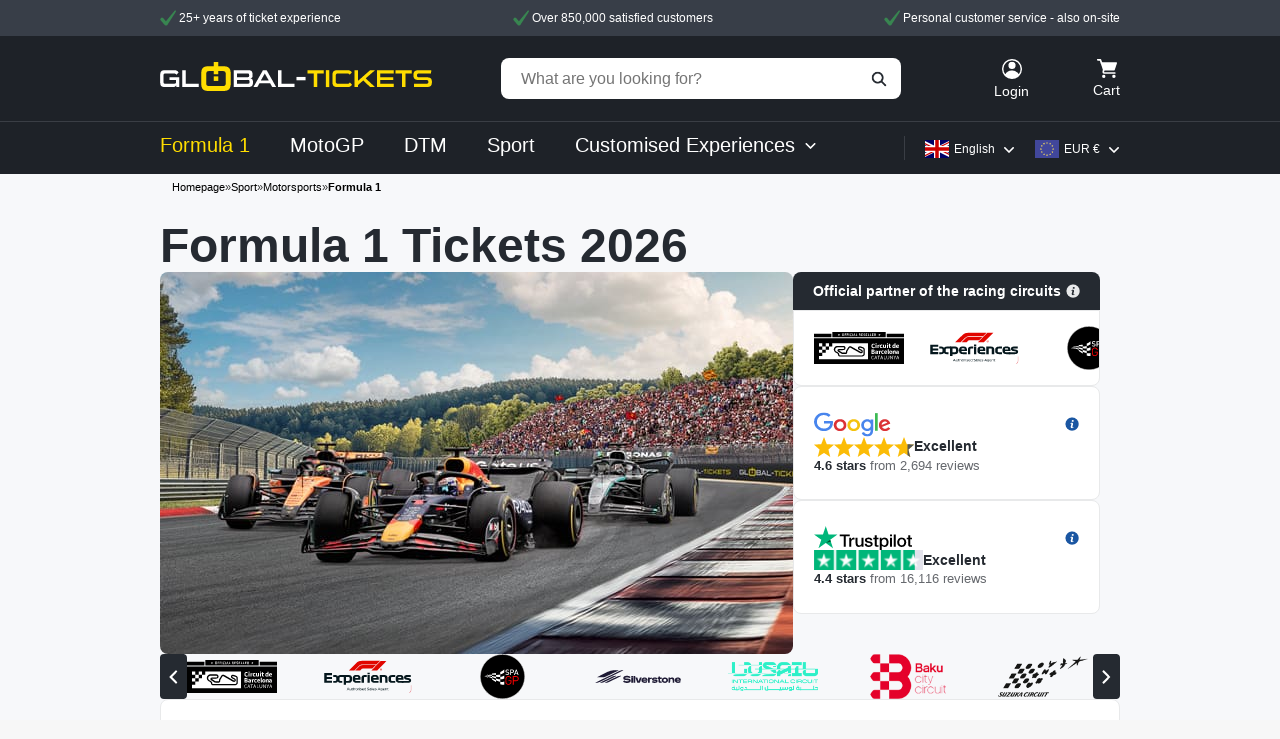

--- FILE ---
content_type: text/html; charset=utf-8
request_url: https://www.global-tickets.com/en/Sport/Motorsports/Formula-1/
body_size: 37566
content:

        <!DOCTYPE html>
        <html lang="en" >
        <head>
        <meta name="viewport" content="width=device-width">
            <script type="b5cf974211dbd0aa5daa7b08-text/javascript"> window.dataLayer = window.dataLayer || [];</script>
        <!-- Info dataLayer event -->
        <script type="b5cf974211dbd0aa5daa7b08-text/javascript">
    window.dataLayer = window.dataLayer || [];
    window.dataLayer.push(
        {
            "event": "page",
            "timestamp": "2026-01-24T16:59:29+01:00",
            "shopLanguage": "en",
            "userCountry": "",
            "browserLanguage": "",
            "pageType": "listingCat",
            "shopCategory": "de/Sportveranstaltungen/Motorsport/Formel-1/",
            "customerType": "",
            "accountType": "guest",
            "prevOrder": "",
            "orderTimes": "",
            "userCurrency": "EUR",
                "typeMarket": "primaryMarket"
        }
    );
</script>
<!-- removed obsolete optimize container -->
<!--script async src="https://www.googleoptimize.com/optimize.js?id=OPT-M5BXXFP"></script-->
<!-- New optimize container for A-B testing-->
<!--script async src="https://www.googleoptimize.com/optimize.js?id=OPT-P4D45WW"></script-->        
<!-- Figpii -->
<script type="b5cf974211dbd0aa5daa7b08-text/javascript">
    !function() {var n=document.createElement('script');n.crossOrigin='anonymous',n.async='async',n.src='https://tracking-cdn.figpii.com/7cbdf3453a485b3abd5ea7833e4817d5.js',document.head.append(n),window._fpEvent=window._fpEvent||[]}();
</script>
<!-- Figpii -->

<!-- Usercentrics Cookie Bar -->
<script id="usercentrics-cmp" data-settings-id="zWC11iyJr" src="https://web.cmp.usercentrics.eu/ui/loader.js" async type="b5cf974211dbd0aa5daa7b08-text/javascript"></script>
<!-- End Usercentrics Cookie Bar -->

<!-- Google Tag Manager -->
<script type="b5cf974211dbd0aa5daa7b08-text/javascript">
(function(w,d,s,l,i){w[l]=w[l]||[];w[l].push({'gtm.start':
    new Date().getTime(),event:'gtm.js'});var f=d.getElementsByTagName(s)[0],
    j=d.createElement(s),dl=l!='dataLayer'?'&l='+l:'';j.async=true;j.src=
    'https://www.googletagmanager.com/gtm.js?id='+i+dl;f.parentNode.insertBefore(j,f);
})(window,document,'script','dataLayer','GTM-M4QHZFB');
</script>
<!-- End Google Tag Manager -->

<!-- Microsoft Clarity Custom Tracking -->
<script type="b5cf974211dbd0aa5daa7b08-text/javascript">
    function checkMicrosoftClarityConsent() {
        try {
            const ucData = localStorage.getItem('ucData');
            if (ucData) {
                const parsedData = JSON.parse(ucData);
                if (parsedData.consent && parsedData.consent.services) {
                    // Search for Microsoft Clarity by service name
                    const services = parsedData.consent.services;
                    for (const serviceId in services) {
                        const service = services[serviceId];
                        if (service.name && service.name.toLowerCase().includes('microsoft clarity') && service.consent === true) {
                            return { accepted: true, serviceId: serviceId, service: service };
                        }
                    }
                }
            }
        } catch (e) {
            console.warn(e);
        }
        return { accepted: false };
    }

    // Configuration and state variables
    var clarityConfig = {
        customId: '6dmbqdgumq2ro99f9qc62s02b5',
        customSessionId: '6dmbqdgumq2ro99f9qc62s02b5',
        customPageId: 'http://www.global-tickets.com/en/Sport/Motorsports/Formula-1/'
    };
    
    // Flags to prevent multiple executions
    var clarityScriptLoaded = false;
    var clarityInitialized = false;
    var clarityRetryCount = 0;
    var maxRetries = 5;

    // Main initialization function
    function initializeClarityIfConsented() {
        const clarityConsent = checkMicrosoftClarityConsent();
        
        if (!clarityConsent.accepted) {
            return;
        }

        // Load script if not already loaded
        if (!clarityScriptLoaded) {
            (function(c,l,a,r,i,t,y){
                c[a]=c[a]||function(){(c[a].q=c[a].q||[]).push(arguments)};
                t=l.createElement(r);t.async=1;t.src="https://www.clarity.ms/tag/"+i;
                y=l.getElementsByTagName(r)[0];y.parentNode.insertBefore(t,y);
            })(window, document, "clarity", "script", "e6iffhteqm");
            clarityScriptLoaded = true;
        }

        // Call Clarity identify with retry logic
        function callClarityIdentify() {
            if (typeof window.clarity === 'function' && !clarityInitialized) {
                try {
                    window.clarity("identify", clarityConfig.customId, clarityConfig.customSessionId, clarityConfig.customPageId);
                    clarityInitialized = true;
                } catch (e) {
                    console.warn('Clarity error:', e);
                }
            } else if (typeof window.clarity !== 'function' && clarityRetryCount < maxRetries) {
                clarityRetryCount++;
                setTimeout(callClarityIdentify, 500);
            } else if (clarityRetryCount >= maxRetries) {
                console.warn('Clarity failed to load after', maxRetries, 'retries');
            }
        }

        // Start initialization process
        callClarityIdentify();

        // Initialize when GTM is loaded
        window.dataLayer = window.dataLayer || [];
        window.dataLayer.push({
            'event': 'gtm.dom',
            'eventCallback': function() {
                setTimeout(callClarityIdentify, 1000);
            }
        });
        
        // Initialize on DOM ready
        document.addEventListener('DOMContentLoaded', function() {
            setTimeout(callClarityIdentify, 1500);
        });
        
        // Call on window load as well for additional reliability
        window.addEventListener('load', function() {
            setTimeout(callClarityIdentify, 2000);
        });
        
        // For SPA-like behavior - call on popstate (browser back/forward)
        window.addEventListener('popstate', function() {
            setTimeout(callClarityIdentify, 100);
        });
        
        // Override pushState and replaceState to track programmatic navigation
        (function() {
            var originalPushState = history.pushState;
            var originalReplaceState = history.replaceState;
            
            history.pushState = function() {
                originalPushState.apply(history, arguments);
                setTimeout(callClarityIdentify, 100);
            };
            
            history.replaceState = function() {
                originalReplaceState.apply(history, arguments);
                setTimeout(callClarityIdentify, 100);
            };
        })();
    }

    // Check consent on page load
    initializeClarityIfConsented();

    // Listen for consent changes
    window.addEventListener('UC_UI_CMP_EVENT', function(event) {
        if (event.detail && (event.detail.type === 'ACCEPT_ALL' || event.detail.type === 'SAVE')) {
            // Reset retry count and try to initialize
            clarityRetryCount = 0;
            setTimeout(initializeClarityIfConsented, 500);
        }
    });
</script>
<!-- End Microsoft Clarity Custom Tracking -->
        
        <meta charset="utf-8" />

    <link rel="stylesheet" href="/templates/global-tickets/css/bootstrap/bootstrap.min.css?version=258"><link rel="stylesheet" href="/templates/global-tickets/css/reset.min.css?version=258"><link rel="stylesheet" href="/templates/global-tickets/css/stylesheet20170412.min.css?version=258"><link rel="stylesheet" href="/templates/global-tickets/css/motorsport.min.css?version=258"><script src="/javascript/js/js-all-desktop-header.min.js?version=258" type="b5cf974211dbd0aa5daa7b08-text/javascript"></script><script src="/templates/global-tickets/javascript/bootstrap/bootstrap.min.js?version=258" type="b5cf974211dbd0aa5daa7b08-text/javascript"></script><link rel="icon" href="favicon.ico" type="image/x-icon">
<title>F1 Tickets 2026 | Grand Prix Tickets | Buy Now!</title>


<meta name="description" content="Formula 1 Tickets for each Grand Prix. Book F1 Tickets, VIP offers, Travel Packages, Camping, Glamping & even Parking Tickets!" />

<!-- These are the default Open Graph tags  -->
<meta property="og:title" content="F1 Tickets 2026 | Grand Prix Tickets | Buy Now!">
<meta property="og:description" content="Formula 1 Tickets for each Grand Prix. Book F1 Tickets, VIP offers, Travel Packages, Camping, Glamping & even Parking Tickets!">
<meta property="og:image" content="https://www.global-tickets.com/images/categories/125-0-1.jpg" />
<meta property="og:image:secure_url" content="https://www.global-tickets.com/images/categories/125-0-1.jpg" />
<meta property="og:url" content="https://www.global-tickets.com/en/Sport/Motorsports/Formula-1/">
<meta property="og:type" content="website">
<meta property="og:site_name" content="Global-Tickets">

<!-- These are event specific Open Graph tags -->




<meta name="robots" content="index,follow" />
<link rel="alternate" type="application/rss+xml" title=" RSS Feed von global-tickets.com" href="https://www.global-tickets.com/rss_news.php" />

<link rel="canonical" href="https://www.global-tickets.com/en/Sport/Motorsports/Formula-1/" />
<link rel="alternate" href="https://www.global-tickets.com/de/Sportveranstaltungen/Motorsport/Formel-1/" hreflang="de" />
<link rel="alternate" href="https://www.global-tickets.com/en/Sport/Motorsports/Formula-1/" hreflang="en" />
<link rel="alternate" href="https://www.global-tickets.com/en/Sport/Motorsports/Formula-1/" hreflang="x-default" />
<link rel="alternate" href="https://www.global-tickets.com/fr/Manifestations-sportives/Sport-automobile/Formule-1/" hreflang="fr" />
<link rel="alternate" href="https://www.global-tickets.com/es/Eventos-deportivos/Deportes-de-motor/Formula-1/" hreflang="es" />
<link rel="alternate" href="https://www.global-tickets.com/it/Eventi-sportivi/Motori/Formula-1/" hreflang="it" />
<link rel="alternate" href="https://www.global-tickets.com/nl/Sportevenementen/Motorsport/Formule-1/" hreflang="nl" />
<link rel="alternate" href="https://www.global-tickets.com/cz/Spotrovni-akce/Motorsport/Formule-1/" hreflang="cs" />
<link rel="alternate" href="https://www.global-tickets.com/pl/Imprezy-sportowe/Motorsport/Formula-1/" hreflang="pl" />

<link href="https://www.global-tickets.com/favicon.ico" rel="shortcut icon" type="image/x-icon" />
<link href="https://www.global-tickets.com/media/icons/GT-icon.png" rel="apple-touch-icon" type="image/x-icon" />
<base href="https://www.global-tickets.com/" /><style>#header_inner {text-align:left;width:100%;height:155px;margin:0 auto;background-position:left top;background-repeat:no-repeat;position:relative;background-image:url(templates/global-tickets/img/bg/world_map.gif);}#page_container {background-image:url(templates/global-tickets/img/body-bg.jpg);background-repeat:repeat-y;background-position:top center;background-color:#676767;}#head { background:url(templates/global-tickets/img/head.jpg) no-repeat; width:960px; height:150px;}.new_product {background:url("templates/global-tickets/img/new_product.png") no-repeat scroll center center transparent;height:42px;position:absolute;right:0;top:0;width:42px;z-index:1;}.top_product {background:url("templates/global-tickets/img/top_product.png") no-repeat scroll center center transparent;height:42px;position:absolute;right:0;top:0;width:42px;z-index:1;}input#txtSearch {width:196px;border:none;height:38px;margin:0px 0px 0px 0px;border:0px 0px 0px 0px;font-family:Arial, Helvetica, sans-serif;font-size:12px;line-height:38px;padding:0px 55px 0px 5px;background-image:url("templates/global-tickets/img/bg/bg-search.png");background-position:top left;background-repeat:no-repeat;background-color:transparent;border-radius:0px 0px 0px 0px;}.sm-box-login {background-image:url(templates/global-tickets/img/boxen/bg-loginbox.png);width:180px;height:38px;padding:15px 20px 20px 20px;}.sm-box-login .h3 {margin:0px 0px 4px 0px;line-height:1;padding:5px 0px 4px 0px;font-family:Arial, Helvetica, sans-serif;font-weight:normal !important;font-size:18px;text-shadow:2px 2px 3px rgba(0, 0, 0); text-shadow:2px 2px 3px rgba(0, 0, 0, 0.7);background-image:url(templates/global-tickets/img/boxen/bt-login.png), url(templates/global-tickets/img/boxen/boxtrennlinie.png);background-position:right top, bottom left;background-repeat:no-repeat;color:#fff;display:block !important;}.sm-box-login .h3 a {display:block;width:100%;}.sm-box-login .title3 {margin:0px 0px 4px 0px;line-height:1;padding:5px 0px 4px 0px;font-family:Arial, Helvetica, sans-serif;font-weight:normal !important;font-size:18px;text-shadow:2px 2px 3px rgba(0, 0, 0); text-shadow:2px 2px 3px rgba(0, 0, 0, 0.7);background-image:url(templates/global-tickets/img/boxen/bt-login.png), url(templates/global-tickets/img/boxen/boxtrennlinie.png);background-position:right top, bottom left;background-repeat:no-repeat;color:#fff;display:block !important;}.sm-box-login .title3 a {display:block;width:100%;}.sm-box-login .title3:hover {background-image:url(templates/global-tickets/img/boxen/bt-login-hover.png), url(templates/global-tickets/img/boxen/boxtrennlinie.png);background-position:right top, bottom left;background-repeat:no-repeat;color:#ffdd00;}.sm-box-login .h3:hover {background-image:url(templates/global-tickets/img/boxen/bt-login-hover.png), url(templates/global-tickets/img/boxen/boxtrennlinie.png);background-position:right top, bottom left;background-repeat:no-repeat;color:#ffdd00;}.sm-box-login p {font-size:10px;line-height:1;margin:0px 0px 0px 0px;color:#fff;}.upcomingwrapper a{text-decoration:underline;color:#fff;}.upcomingwrapper {width:720px;height:278px;background-image:url(templates/global-tickets/img/upcomingcontent_bg.png);background-position:bottom;background-repeat:no-repeat;}.owl-carousel .item {height:130px;}.owl-prev {display:block;position:absolute;width:28px;height:47px;background-image:url(templates/global-tickets/img/bg/footer-logo-prev.png);top:42px;left:-15px;}.owl-prev:hover {background-image:url(templates/global-tickets/img/bg/footer-logo-prev-over.png);}.owl-next {display:block;position:absolute;width:28px;height:47px;background-image:url(templates/global-tickets/img/bg/footer-logo-next.png);top:42px;right:-15px;}.owl-next:hover {background-image:url(templates/global-tickets/img/bg/footer-logo-next-over.png);}.sprite-flags {background-image:url(templates/global-tickets/img/bg/sprite_currency_flags.png);background-repeat:no-repeat;display:block;}.kontakt-submit-english {background-color:transparent;background-image:url(templates/global-tickets/img/english/bt-kontakt-send.png);width:564px;height:59px;margin:0px 0px 0px 0px;padding:0px 0px 0px 0px;border:none;cursor:pointer;}a.header_back_en {display:block;position:absolute;top:0px;left:10px;width:84px;height:24px;background:url(templates/global-tickets/img/english/small-back.png);}a.header_back_en:hover {background:url(templates/global-tickets/img/english/small-back-hi.png);}#co-footer-en {height:184px;padding:0px 0px 0px 0px;background-image:url(templates/global-tickets/img/english/footer-banner.jpg), url(templates/global-tickets/img/checkout/footer-outline-top.png);background-position:bottom center, top left;background-repeat:no-repeat, repeat-x;background-color:#232a30;text-align:center;}#co-footer2-en {height:184px;padding:0px 0px 0px 0px;background-image:url(templates/global-tickets/img/english/footer-banner2.jpg), url(templates/global-tickets/img/checkout/footer-outline-top.png);background-position:bottom center, top left;background-repeat:no-repeat, repeat-x;background-color:#232a30;text-align:center;}.kontakt-submit-en {background-color:transparent;background-image:url(templates/global-tickets/img/english/bt-kontakt-send.png);width:564px;height:59px;margin:0px 0px 0px 0px;padding:0px 0px 0px 0px;border:none;cursor:pointer;}.kontakt-submit-en:hover {background-image:url(templates/global-tickets/img/english/bt-kontakt-send-hi.png);}.submit-save-en {background-color:transparent;background-image:url(templates/global-tickets/img/english/change_account_safe.png);width:157px;height:47px;margin:0px 0px 0px 0px;padding:0px 0px 0px 0px;border:none;cursor:pointer;}.submit-save-en:hover {background-image:url(templates/global-tickets/img/english/change_account_safe-hi.png);}.thebigback-btn-english {width:422px;height:90px;background-image:url(templates/global-tickets/img/english/bt_big_back.png);display:block;}.thebigback-btn-english:hover {background-image:url(templates/global-tickets/img/english/bt_big_back-hi.png);}.gift-btn-redeem-english {background-color:transparent;background-image:url(templates/global-tickets/img/english/button_redeem.png);width:97px;height:27px;margin:0;padding:0px 0px 0px 0px;border:none;cursor:pointer;float:right;text-indent:-99999px;}.gift-btn-redeem-english:hover {background-image:url(templates/global-tickets/img/english/button_redeem-hi.png);}#checkout-dilivery-english,#checkout-billing-english {background-color:transparent;background-image:url(templates/global-tickets/img/english/change_account_safe.png);width:157px;height:47px;margin:0;padding:0px 0px 0px 0px;border:none;cursor:pointer;text-indent:-99999px;}#checkout-dilivery-english:hover,#checkout-billing-english:hover {background-image:url(templates/global-tickets/img/english/change_account_safe-hi.png);}.login-btn-english {border-radius:4px;color:#ffffff;background:var(--Gunmetal, #252A31);text-transform:none;text-shadow:none;border:1px solid transparent;letter-spacing:0.4px;width:115px;height:27px;margin:0;padding:0px 0px 0px 0px;cursor:pointer;}.login-btn-english:hover {background-color:#1E2228;}.login-btn-english:active {background-color:#66696E;}.account-edit-submit-english {background-color:transparent;background-image:url(templates/global-tickets/img/english/change_account_safe.png);width:157px;height:47px;margin:0;padding:0px 0px 0px 0px;border:none;cursor:pointer;text-indent:-99999px;}.account-edit-submit-english:hover {background-image:url(templates/global-tickets/img/english/change_account_safe-hi.png);}.checkout-payment-return-english {background-color:transparent;background-image:url(templates/global-tickets/img/english/next.png);width:226px;height:64px;margin:0;padding:0px 0px 0px 0px;border:none;cursor:pointer;text-indent:-99999px;position:absolute;right:10px;top:15px;}.checkout-payment-return-english:hover {background-image:url(templates/global-tickets/img/english/next-hi.png);}.side-img #tickettasche {position:absolute;top:136px;bottom:0;right:0;width:232px;height:100px;background-image: url(templates/global-tickets/img/english/sprite.png);background-size:260px 700px;}.icon-pay-container{width:550px;display:inline-block;}.icon-pay-show{display:inline-block;margin-left:10px;font-size:12px;line-height:110%;position:relative;top:-5px;padding-top:10px;}.icon-pay-show a{color:#f4c378;font-weight:bold;}.icon-pay {position:relative;display:inline-block;overflow:hidden;margin-right:7px;top:3px;width:50px;height:36px;background-size:contain;}.icon-pay.icon-pay-hidden{display:none;}.payment-icon-auto {flex-direction:column;}.icons-auto {display:none;}.nav-tabs{position:relative;overflow:visible;border-bottom:0;border-top-left-radius:5px;border-top-right-radius:5px;background-color:#252A31;}.nav-tabs > li {top:0px;margin-top:-2px;background:#f3f1f1;}.nav-tabs > li.active {top:0;}.nav-tabs > li > a {margin-right:1px;border:solid 1px #252A31;border-radius:0;border-top-left-radius:5px;border-top-right-radius:5px;background:#252A31;text-align:center;letter-spacing:2px;}.nav-tabs > li:hover > a:hover {border-color:#252A31;border-bottom-color:transparent;background-color:#252A31;color:#fff;cursor:default;cursor:pointer;}.nav-tabs > li.active > a,.nav-tabs > li.active:hover > a:hover {border-color:#cdcdcf;border-top-left-radius:5px;border-top-right-radius:5px;background:#fff;color:#444;font-weight:600;}.nav-tabs > li > a:hover {border:solid 1px #252A31;background-color:#252A31;color:#ffffff;}.nav-tabs > li:hover {border:0;}.popover.left > .arrow {border-left-color:transparent;border-left-color:transparent;}.account-edit-btn {background-color:transparent;margin:0;padding:0px 0px 0px 0px;border:none;cursor:pointer;}</style>
  <script type="application/ld+json">
    {
      "@context": "https://schema.org",
      "@type": "Product",
      "name": "Global-Tickets",
      "aggregateRating": {
        "@type": "AggregateRating",
        "ratingValue": "4.4",
        "ratingCount": "16116",
        "bestRating": "5",
        "worstRating": "1"
      }
    }
  </script>

<script type="application/ld+json">
  {
    "@context": "https://schema.org",
    "@type": "BreadcrumbList",
    "itemListElement": [
          {
        "@type": "ListItem",
        "position": "1",
        "name": "Homepage",
        "item": "https://www.global-tickets.com"
      },          {
        "@type": "ListItem",
        "position": "2",
        "name": "Sport",
        "item": "https://www.global-tickets.com/en/Sport/"
      },          {
        "@type": "ListItem",
        "position": "3",
        "name": "Motorsports",
        "item": "https://www.global-tickets.com/en/Sport/Motorsports/"
      },          {
        "@type": "ListItem",
        "position": "4",
        "name": "Formula 1",
        "item": "https://www.global-tickets.com/en/Sport/Motorsports/Formula-1/"
      }        ]
  }
</script>

</head>

<body id="b_">
    <!-- Google Tag Manager (noscript) -->
    <noscript><iframe src="https://www.googletagmanager.com/ns.html?id=GTM-M4QHZFB"
                      height="0" width="0" style="display:none;visibility:hidden"></iframe></noscript>
    <!-- End Google Tag Manager (noscript) -->

<div data-role="page" id="index">

<!-- 1 --><!-- 2 --><!-- 3 --><!-- 4 --><!-- 5 --><!-- 6 --><!-- 7 --><!-- 8 --><!-- 9 --><!-- 10 --><!-- 11 --><!-- 12 --><!-- 13 --><!-- 14 --><!-- 15 --><!-- 16 --><!-- 17 --><!-- 18 --><!-- 19 --><!-- 20 --><!-- 21 --><!-- 22 --><!-- 23 --><!-- 24 --><!-- 25 --><header id="header"> <div id="header_inner"> <div class="usp_top"> <div class="usp_top_container"> <div class="f-block free-shipping-usp"> <div class="section_col"> <div class="margin-auto"><span class="section_tick"></span> 25+ years of ticket experience</div> </div> <div class="section_col f-auto text-center"> <div class="margin-auto"><span class="section_tick"></span> Over 850,000 satisfied customers</div> </div> <div class="section_col text-right"> <div class="margin-auto"><span class="section_tick"></span> Personal customer service - also on-site</div> </div> </div> </div> </div> <div class="header_center"> <div class="header_logo"> <a href="/en/" aria-label="home"> <div class="new_logo"> <svg xmlns="http://www.w3.org/2000/svg" xmlns:xlink="http://www.w3.org/1999/xlink" width="272.085" height="30" viewBox="0 0 272.085 30"> <defs> <clipPath id="clip-path_684"> <rect id="Rectangle_684" width="272.085" height="30" fill="none"/> </clipPath> </defs> <g clip-path="url(#clip-path_684)"> <path id="Path_213" d="M16.342,62.161l-.1-2.155a2.048,2.048,0,0,1-.344.769,2.931,2.931,0,0,1-.687.692,3.553,3.553,0,0,1-1.018.5,4.271,4.271,0,0,1-1.311.192H5.447a11.21,11.21,0,0,1-2.686-.267,3.3,3.3,0,0,1-1.667-.93,3.7,3.7,0,0,1-.853-1.743A12.824,12.824,0,0,1,0,56.484V50.323a12.392,12.392,0,0,1,.242-2.66,3.79,3.79,0,0,1,.853-1.757,3.42,3.42,0,0,1,1.667-.968,10.291,10.291,0,0,1,2.686-.293h8.885a4.779,4.779,0,0,1,1.68.268,4.65,4.65,0,0,1,1.222.662,3.806,3.806,0,0,1,.815.84,4.792,4.792,0,0,1,.458.8l-2.164,2.24a3.026,3.026,0,0,0-.738-.929,2.252,2.252,0,0,0-1.5-.42H5.472a2.228,2.228,0,0,0-1.629.457,2.6,2.6,0,0,0-.433,1.753v5.638A9.18,9.18,0,0,0,3.5,57.4a1.716,1.716,0,0,0,.331.825,1.116,1.116,0,0,0,.636.381,4.682,4.682,0,0,0,1.006.089H13.44a3.525,3.525,0,0,0,2.011-.417,1.434,1.434,0,0,0,.56-1.227V54.829H9.444V51.978h9.8V62.161Z" transform="translate(0.001 -36.21)" fill="#fff"/> <path id="Path_214" d="M117.486,62.161V44.646H120.9V58.7h13.187v3.462Z" transform="translate(-95.287 -36.21)" fill="#fff"/> <path id="Path_215" d="M389.853,62.161V44.646H403.8a10.553,10.553,0,0,1,2.317.217,3.473,3.473,0,0,1,1.527.726,2.831,2.831,0,0,1,.84,1.375,7.8,7.8,0,0,1,.254,2.164v1.095a2.569,2.569,0,0,1-2.317,2.876,3.34,3.34,0,0,1,1.935.917,3.126,3.126,0,0,1,.789,2.342V57.5a7.123,7.123,0,0,1-.305,2.253,3.1,3.1,0,0,1-.955,1.438,3.825,3.825,0,0,1-1.667.751,11.748,11.748,0,0,1-2.418.217Zm15.478-12.55a1.594,1.594,0,0,0-.344-1.171,1.694,1.694,0,0,0-1.186-.331H393.264V51.9h10.562a1.535,1.535,0,0,0,1.161-.369,1.833,1.833,0,0,0,.344-1.26Zm.407,6.837a1.957,1.957,0,0,0-.37-1.353,1.986,1.986,0,0,0-1.441-.392H393.264v4H403.8a2.342,2.342,0,0,0,1.543-.366,1.655,1.655,0,0,0,.4-1.253Z" transform="translate(-316.193 -36.21)" fill="#fff"/> <path id="Path_216" d="M513.272,62.161l-2.189-4.073H500.518l-2.189,4.073h-3.92l9.6-17.515h3.59l9.6,17.515Zm-7.459-14.078-3.971,7.255h7.943Z" transform="translate(-400.992 -36.21)" fill="#fff"/> <path id="Path_217" d="M624.56,62.161V44.646h3.411V58.7h13.187v3.462Z" transform="translate(-506.553 -36.21)" fill="#fff"/> <path id="Path_218" d="M787.167,62.161V48.108h-6.389V44.646h16.191v3.462h-6.39V62.161Z" transform="translate(-633.254 -36.21)" fill="#fd0"/> <path id="Path_219" d="M1254.018,62.161V48.108h-6.389V44.646h16.191v3.462h-6.39V62.161Z" transform="translate(-1011.897 -36.21)" fill="#fd0"/> <rect id="Rectangle_681" width="3.412" height="17.515" transform="translate(165.929 8.436)" fill="#fd0"/> <path id="Path_220" d="M918.263,62.161a10.314,10.314,0,0,1-2.622-.28,3.52,3.52,0,0,1-1.668-.929,3.739,3.739,0,0,1-.891-1.744,11.721,11.721,0,0,1-.267-2.724V50.323a11.717,11.717,0,0,1,.267-2.724,3.834,3.834,0,0,1,.891-1.757,3.381,3.381,0,0,1,1.668-.929,10.783,10.783,0,0,1,2.622-.268h9.827a4.888,4.888,0,0,1,1.693.268,4.6,4.6,0,0,1,1.234.662,3.809,3.809,0,0,1,.815.84,4.76,4.76,0,0,1,.458.8l-2.189,2.24a2.6,2.6,0,0,0-.738-.929,2.314,2.314,0,0,0-1.5-.42h-9.572a2.161,2.161,0,0,0-1.6.483,2.513,2.513,0,0,0-.458,1.727v6.171a5.3,5.3,0,0,0,.076.966,1.573,1.573,0,0,0,.293.685,1.288,1.288,0,0,0,.624.419,3.374,3.374,0,0,0,1.069.14h9.7a2.254,2.254,0,0,0,1.5-.42,2.7,2.7,0,0,0,.713-.929l2.19,2.221a4.866,4.866,0,0,1-.458.808,3.79,3.79,0,0,1-.815.846,4.579,4.579,0,0,1-1.234.667,4.847,4.847,0,0,1-1.693.269Z" transform="translate(-740.344 -36.21)" fill="#fd0"/> <path id="Path_221" d="M1045.8,62.161l-6.9-6.874-5.27,4.735v2.138h-3.462V44.646h3.462V55.695L1045.8,44.646h4.964l-9.5,8.5,9.445,9.012Z" transform="translate(-835.523 -36.21)" fill="#fd0"/> <path id="Path_222" d="M1148.6,62.161V44.646h16.8v3.462H1152.01v3.87h13.008V54.8H1152.01v3.9H1165.4v3.462Z" transform="translate(-931.578 -36.21)" fill="#fd0"/> <path id="Path_223" d="M1360.585,57.2a7.936,7.936,0,0,1-.306,2.368,3.407,3.407,0,0,1-.98,1.565,4.074,4.074,0,0,1-1.769.866,11.319,11.319,0,0,1-2.648.267h-12.372l.229-3.463h11.914a6.434,6.434,0,0,0,1.158-.088,1.563,1.563,0,0,0,.738-.317,1.248,1.248,0,0,0,.382-.594,3.163,3.163,0,0,0,.114-.923,1.92,1.92,0,0,0-.484-1.5,2.915,2.915,0,0,0-1.833-.417h-7.1a10.524,10.524,0,0,1-2.635-.279,4.059,4.059,0,0,1-1.705-.863,3.258,3.258,0,0,1-.93-1.473,6.967,6.967,0,0,1-.279-2.082v-.585a7.894,7.894,0,0,1,.279-2.235,3.2,3.2,0,0,1,.943-1.523,4.155,4.155,0,0,1,1.744-.863,10.919,10.919,0,0,1,2.686-.279H1360q-.1.885-.2,1.731t-.229,1.731h-11.838a2.512,2.512,0,0,0-1.718.433,2.006,2.006,0,0,0-.446,1.476,2.053,2.053,0,0,0,.446,1.489,2.459,2.459,0,0,0,1.718.445h7a12.035,12.035,0,0,1,2.75.268,4.462,4.462,0,0,1,1.807.827,3.159,3.159,0,0,1,.993,1.413,5.919,5.919,0,0,1,.306,2Z" transform="translate(-1088.5 -36.32)" fill="#fd0"/> <path id="Path_224" d="M247.1,8.7a5.527,5.527,0,0,0-1.323-2.574A5.2,5.2,0,0,0,243.3,4.741a15.144,15.144,0,0,0-3.82-.411h-4.532V0h-4.462V4.33h-4.532a15.268,15.268,0,0,0-3.875.411,5.188,5.188,0,0,0-2.459,1.381,5.378,5.378,0,0,0-1.3,2.574,17.83,17.83,0,0,0-.372,3.955v9.029a17.821,17.821,0,0,0,.372,3.955,5.378,5.378,0,0,0,1.3,2.575,5.184,5.184,0,0,0,2.459,1.38,15.252,15.252,0,0,0,3.875.41h13.526a15.127,15.127,0,0,0,3.82-.41,5.2,5.2,0,0,0,2.478-1.38,5.527,5.527,0,0,0,1.323-2.575,17,17,0,0,0,.391-3.955V12.65A17.006,17.006,0,0,0,247.1,8.7m-4.608,12.992a3.741,3.741,0,0,1-.653,2.569,3.281,3.281,0,0,1-2.37.669H225.965a3.275,3.275,0,0,1-2.369-.669,3.736,3.736,0,0,1-.653-2.569V12.679a3.741,3.741,0,0,1,.672-2.587,3.224,3.224,0,0,1,2.35-.689h4.522V12.76h4.462V9.4h4.521a3.226,3.226,0,0,1,2.351.689,3.744,3.744,0,0,1,.671,2.587Z" transform="translate(-176.765 0.001)" fill="#fd0"/> <rect id="Rectangle_682" width="4.541" height="4.723" transform="translate(53.722 14.862)" fill="#fd0"/> <rect id="Rectangle_683" width="9.1" height="3.462" transform="translate(136.514 15.462)" fill="#fff"/> </g> </svg> </div> </a> </div> <div class="search_bar"> <div class="search_bar_inner"> <form id="quick_find" action="https://www.global-tickets.com/advanced_search_result.php" method="get"> <input type="hidden" id="n" name="n" value="1" /> <div class="search_box"><input class="search_input" aria-label="What are you looking for?"type="text" name="keywords" placeholder="What are you looking for?" id="txtSearch" autocomplete="off" accesskey="s" maxlength="60"> </div><div id="search_suggest" class="search_suggest"></div> <input type="image" src="/templates/global-tickets/img/english/search.png" onfocus="if (!window.__cfRLUnblockHandlers) return false; if(this.blur)this.blur()" alt="go" title="go" id="txtSearchSubmit" id="button_wgvpqiuazarxuuzqt" data-cf-modified-b5cf974211dbd0aa5daa7b08-="" /> </form> </div> </div> <div class="box_right"> <div class="f-block f-center"> <div class="text_english login box_container"> <a href="/en/Sport/Motorsports/Formula-1/?action=login" title="Login"> <div class="box_icon"> <svg xmlns="http://www.w3.org/2000/svg" width="20" height="20" viewBox="0 0 20 20"> <g id="Layer_11" data-name="Layer 11" transform="translate(-2 -2)"> <path id="Path_147" data-name="Path 147" d="M15.571,8.429A3.571,3.571,0,1,1,12,4.857a3.571,3.571,0,0,1,3.571,3.571ZM22,12A10,10,0,1,1,12,2,10,10,0,0,1,22,12Zm-4.443,3.729a7.6,7.6,0,0,1,1.193,1.55,8.571,8.571,0,1,0-13.5,0,7.857,7.857,0,0,1,12.307-1.55Z" /> </g> </svg> </div> <div class="box_title">Login</div> </a> </div> <div class="cart box_container"> <a href="https://www.global-tickets.com/en/shopping_cart.html" title="Cart" alt="Cart"> <div class="box_icon"> <svg xmlns="http://www.w3.org/2000/svg" width="20.58" height="20" viewBox="0 0 20.58 20"> <path id="grocery-store" d="M.87,1a.87.87,0,1,0,0,1.739H2.417a.6.6,0,0,1,.572.412l2.867,8.6A2.12,2.12,0,0,1,5.9,12.938l-.236.946a2.248,2.248,0,0,0,2.16,2.768H18.261a.87.87,0,1,0,0-1.739H7.826a.47.47,0,0,1-.474-.606L7.53,13.6a.557.557,0,0,1,.54-.422h9.321a.87.87,0,0,0,.825-.594l2.318-6.957a.87.87,0,0,0-.825-1.145H5.7a.6.6,0,0,1-.572-.412L4.3,1.594A.87.87,0,0,0,3.478,1ZM6.957,17.522A1.739,1.739,0,1,0,8.7,19.261,1.739,1.739,0,0,0,6.957,17.522Zm10.435,0a1.739,1.739,0,1,0,1.739,1.739A1.739,1.739,0,0,0,17.391,17.522Z" transform="translate(0 -1)"/> </svg> </div> <div class="box_title">Cart</div> </a> </div> </div> </div> </div> <div class="nav_wrapper"> <div class="nav_container"> <div id="sm-mm-wrapper"> <nav id="sm-mm"> <ul class="sm-mm-mainnav"> <li class="sm-mm-nav active"> <a href="https://www.global-tickets.com/en/Sport/Motorsports/Formula-1/" title=""> <div class="navpic">Formula 1</div> </a> </li> <li class="sm-mm-nav "> <a href="https://www.global-tickets.com/en/Sport/Motorsports/MotoGP/" title=""> <div class="navpic">MotoGP</div> </a> </li> <li class="sm-mm-nav "> <a href="https://www.global-tickets.com/en/Sport/Motorsports/DTM/" title="DTM" alt="DTM"> <div class="navpic " title="DTM">DTM</div> </a> </li> <li class="sm-mm-mainnav2"> <a href="https://www.global-tickets.com/en/Sport/" title=""> <div class="navpic2">Sport</div> </a> </li> <li class="sm-mm-nav nav-dropdown "> <div class="nav-dropdown-container"> <a href="#" class="nav-dropdown-trigger"> <div class="navpic-dropdown">Customised Experiences</div> <span class="nav-dd-pointer nav-dd-pointer-down"></span> </a> <ul class="nav-dropdown-menu"> <li> <a href="https://www.global-tickets.com/en/Customised-VIP-Experiences.html" class="nav-dropdown-option" data-x="top-navigation-bar" data-x-context="customised-experiences-vip">
                                Customised VIP Experiences
                            </a> </li> <div class="nav-divider"></div> <li> <a href="https://www.global-tickets.com/en/Customised-Group-Events.html" class="nav-dropdown-option" data-x="top-navigation-bar" data-x-context="customised-experiences-group">
                                Customised Group Events
                            </a> </li> </ul> </div> </li> </ul> </nav> </div> <script type="b5cf974211dbd0aa5daa7b08-text/javascript">
$(document).ready(function() {
    // Ensure all dropdowns are closed on page load/refresh
    $('.nav-dropdown').removeClass('nav-dropdown-active');
    $('.nav-dd-pointer').removeClass('nav-dd-pointer-up').addClass('nav-dd-pointer-down');
    
    // Initialize navigation dropdown functionality
    $('.nav-dropdown-trigger').on('click', function(e) {
        e.preventDefault();
        e.stopPropagation();
        
        const $dropdown = $(this).closest('.nav-dropdown');
        const $pointer = $(this).find('.nav-dd-pointer');
        
        // Toggle this dropdown
        if ($dropdown.hasClass('nav-dropdown-active')) {
            $dropdown.removeClass('nav-dropdown-active');
            $pointer.removeClass('nav-dd-pointer-up').addClass('nav-dd-pointer-down');
        } else {            
            // Open this dropdown
            $dropdown.addClass('nav-dropdown-active');
            $pointer.removeClass('nav-dd-pointer-down').addClass('nav-dd-pointer-up');
        }
    });
    
    // Close dropdown when clicking outside
    $(document).on('click', function(e) {
        if (!$(e.target).closest('.nav-dropdown').length) {
            $('.nav-dropdown').removeClass('nav-dropdown-active');
            $('.nav-dd-pointer').removeClass('nav-dd-pointer-up').addClass('nav-dd-pointer-down');
        }
    });
    
    // Prevent dropdown menu clicks from closing the dropdown
    $('.nav-dropdown-menu').on('click', function(e) {
        e.stopPropagation();
    });
});
</script> <div class="header_top"> <div class="main-box-lang-curr pfcltop"> <div class="boxes box-currency"> <div class="box-styled-select"> <select style="display:none;" id="pull-down-currency" data-favorite="Favourites" data-tooltip="The price will be displayed in your chosen currency and will automatically be converted into EUR upon purchase." name="currency"><option data-flag="nofollow" value="CHF" data-imagesrc="sprite-flags sprite-ch" data-url="/en/Sport/Motorsports/Formula-1/?currency=CHF">CHF Fr</option><option data-flag="nofollow" value="EUR" data-imagesrc="sprite-flags sprite-eu" data-url="/en/Sport/Motorsports/Formula-1/?currency=EUR" selected="selected">EUR €</option><option data-flag="nofollow" value="GBP" data-imagesrc="sprite-flags sprite-gb" data-url="/en/Sport/Motorsports/Formula-1/?currency=GBP">GBP £</option><option data-flag="nofollow" value="USD" data-imagesrc="sprite-flags sprite-us" data-url="/en/Sport/Motorsports/Formula-1/?currency=USD">USD $</option><option data-flag="nofollow" value="" data-imagesrc="sprite-flags sprite-" data-url="">&nbsp;</option><option data-flag="nofollow" value="AED" data-imagesrc="sprite-flags sprite-ae" data-url="/en/Sport/Motorsports/Formula-1/?currency=AED">AED د.إ</option><option data-flag="nofollow" value="AFN" data-imagesrc="sprite-flags sprite-af" data-url="/en/Sport/Motorsports/Formula-1/?currency=AFN">AFN &#1547;</option><option data-flag="nofollow" value="ALL" data-imagesrc="sprite-flags sprite-al" data-url="/en/Sport/Motorsports/Formula-1/?currency=ALL">ALL L</option><option data-flag="nofollow" value="AMD" data-imagesrc="sprite-flags sprite-am" data-url="/en/Sport/Motorsports/Formula-1/?currency=AMD">AMD ֏</option><option data-flag="nofollow" value="ANG" data-imagesrc="sprite-flags sprite-an" data-url="/en/Sport/Motorsports/Formula-1/?currency=ANG">ANG NAƒ</option><option data-flag="nofollow" value="AOA" data-imagesrc="sprite-flags sprite-ao" data-url="/en/Sport/Motorsports/Formula-1/?currency=AOA">AOA Kz</option><option data-flag="nofollow" value="ARS" data-imagesrc="sprite-flags sprite-ar" data-url="/en/Sport/Motorsports/Formula-1/?currency=ARS">ARS $</option><option data-flag="nofollow" value="AUD" data-imagesrc="sprite-flags sprite-au" data-url="/en/Sport/Motorsports/Formula-1/?currency=AUD">AUD A&#36;</option><option data-flag="nofollow" value="AWG" data-imagesrc="sprite-flags sprite-aw" data-url="/en/Sport/Motorsports/Formula-1/?currency=AWG">AWG ƒ</option><option data-flag="nofollow" value="AZN" data-imagesrc="sprite-flags sprite-az" data-url="/en/Sport/Motorsports/Formula-1/?currency=AZN">AZN ₼</option><option data-flag="nofollow" value="BAM" data-imagesrc="sprite-flags sprite-ba" data-url="/en/Sport/Motorsports/Formula-1/?currency=BAM">BAM KM</option><option data-flag="nofollow" value="BBD" data-imagesrc="sprite-flags sprite-bb" data-url="/en/Sport/Motorsports/Formula-1/?currency=BBD">BBD Bds$</option><option data-flag="nofollow" value="BDT" data-imagesrc="sprite-flags sprite-bd" data-url="/en/Sport/Motorsports/Formula-1/?currency=BDT">BDT &#2547;</option><option data-flag="nofollow" value="BGN" data-imagesrc="sprite-flags sprite-bg" data-url="/en/Sport/Motorsports/Formula-1/?currency=BGN">BGN лв</option><option data-flag="nofollow" value="BHD" data-imagesrc="sprite-flags sprite-bh" data-url="/en/Sport/Motorsports/Formula-1/?currency=BHD">BHD .د.ب</option><option data-flag="nofollow" value="BIF" data-imagesrc="sprite-flags sprite-bi" data-url="/en/Sport/Motorsports/Formula-1/?currency=BIF">BIF FBu</option><option data-flag="nofollow" value="BMD" data-imagesrc="sprite-flags sprite-bm" data-url="/en/Sport/Motorsports/Formula-1/?currency=BMD">BMD BD$</option><option data-flag="nofollow" value="BND" data-imagesrc="sprite-flags sprite-bn" data-url="/en/Sport/Motorsports/Formula-1/?currency=BND">BND $</option><option data-flag="nofollow" value="BOB" data-imagesrc="sprite-flags sprite-bo" data-url="/en/Sport/Motorsports/Formula-1/?currency=BOB">BOB Bs.</option><option data-flag="nofollow" value="BRL" data-imagesrc="sprite-flags sprite-br" data-url="/en/Sport/Motorsports/Formula-1/?currency=BRL">BRL R$</option><option data-flag="nofollow" value="BSD" data-imagesrc="sprite-flags sprite-bs" data-url="/en/Sport/Motorsports/Formula-1/?currency=BSD">BSD B$</option><option data-flag="nofollow" value="BTN" data-imagesrc="sprite-flags sprite-bt" data-url="/en/Sport/Motorsports/Formula-1/?currency=BTN">BTN Nu.</option><option data-flag="nofollow" value="BWP" data-imagesrc="sprite-flags sprite-bw" data-url="/en/Sport/Motorsports/Formula-1/?currency=BWP">BWP P</option><option data-flag="nofollow" value="BYR" data-imagesrc="sprite-flags sprite-by" data-url="/en/Sport/Motorsports/Formula-1/?currency=BYR">BYR Br</option><option data-flag="nofollow" value="BZD" data-imagesrc="sprite-flags sprite-bz" data-url="/en/Sport/Motorsports/Formula-1/?currency=BZD">BZD BZ$</option><option data-flag="nofollow" value="CAD" data-imagesrc="sprite-flags sprite-ca" data-url="/en/Sport/Motorsports/Formula-1/?currency=CAD">CAD $</option><option data-flag="nofollow" value="CDF" data-imagesrc="sprite-flags sprite-cd" data-url="/en/Sport/Motorsports/Formula-1/?currency=CDF">CDF FC</option><option data-flag="nofollow" value="CHF" data-imagesrc="sprite-flags sprite-ch" data-url="/en/Sport/Motorsports/Formula-1/?currency=CHF">CHF Fr</option><option data-flag="nofollow" value="CLP" data-imagesrc="sprite-flags sprite-cl" data-url="/en/Sport/Motorsports/Formula-1/?currency=CLP">CLP $</option><option data-flag="nofollow" value="CNY" data-imagesrc="sprite-flags sprite-cn" data-url="/en/Sport/Motorsports/Formula-1/?currency=CNY">CNY &#165;</option><option data-flag="nofollow" value="COP" data-imagesrc="sprite-flags sprite-co" data-url="/en/Sport/Motorsports/Formula-1/?currency=COP">COP COL$</option><option data-flag="nofollow" value="CRC" data-imagesrc="sprite-flags sprite-cr" data-url="/en/Sport/Motorsports/Formula-1/?currency=CRC">CRC &#8353;</option><option data-flag="nofollow" value="CUC" data-imagesrc="sprite-flags sprite-cu" data-url="/en/Sport/Motorsports/Formula-1/?currency=CUC">CUC &#8369;</option><option data-flag="nofollow" value="CUP" data-imagesrc="sprite-flags sprite-cu" data-url="/en/Sport/Motorsports/Formula-1/?currency=CUP">CUP ₱</option><option data-flag="nofollow" value="CVE" data-imagesrc="sprite-flags sprite-cv" data-url="/en/Sport/Motorsports/Formula-1/?currency=CVE">CVE $</option><option data-flag="nofollow" value="CZK" data-imagesrc="sprite-flags sprite-cz" data-url="/en/Sport/Motorsports/Formula-1/?currency=CZK">CZK Kč</option><option data-flag="nofollow" value="DJF" data-imagesrc="sprite-flags sprite-dj" data-url="/en/Sport/Motorsports/Formula-1/?currency=DJF">DJF Fdj</option><option data-flag="nofollow" value="DKK" data-imagesrc="sprite-flags sprite-dk" data-url="/en/Sport/Motorsports/Formula-1/?currency=DKK">DKK kr</option><option data-flag="nofollow" value="DOP" data-imagesrc="sprite-flags sprite-do" data-url="/en/Sport/Motorsports/Formula-1/?currency=DOP">DOP RD$</option><option data-flag="nofollow" value="DZD" data-imagesrc="sprite-flags sprite-dz" data-url="/en/Sport/Motorsports/Formula-1/?currency=DZD">DZD دج</option><option data-flag="nofollow" value="EGP" data-imagesrc="sprite-flags sprite-eg" data-url="/en/Sport/Motorsports/Formula-1/?currency=EGP">EGP &#163;</option><option data-flag="nofollow" value="ETB" data-imagesrc="sprite-flags sprite-et" data-url="/en/Sport/Motorsports/Formula-1/?currency=ETB">ETB Br</option><option data-flag="nofollow" value="EUR" data-imagesrc="sprite-flags sprite-eu" data-url="/en/Sport/Motorsports/Formula-1/?currency=EUR" selected="selected">EUR €</option><option data-flag="nofollow" value="FJD" data-imagesrc="sprite-flags sprite-fj" data-url="/en/Sport/Motorsports/Formula-1/?currency=FJD">FJD FJ&#36;</option><option data-flag="nofollow" value="GBP" data-imagesrc="sprite-flags sprite-gb" data-url="/en/Sport/Motorsports/Formula-1/?currency=GBP">GBP £</option><option data-flag="nofollow" value="GEL" data-imagesrc="sprite-flags sprite-ge" data-url="/en/Sport/Motorsports/Formula-1/?currency=GEL">GEL ₾</option><option data-flag="nofollow" value="GHS" data-imagesrc="sprite-flags sprite-gh" data-url="/en/Sport/Motorsports/Formula-1/?currency=GHS">GHS &#8373;</option><option data-flag="nofollow" value="GIP" data-imagesrc="sprite-flags sprite-gi" data-url="/en/Sport/Motorsports/Formula-1/?currency=GIP">GIP &#163;</option><option data-flag="nofollow" value="GMD" data-imagesrc="sprite-flags sprite-gm" data-url="/en/Sport/Motorsports/Formula-1/?currency=GMD">GMD D</option><option data-flag="nofollow" value="GNF" data-imagesrc="sprite-flags sprite-gn" data-url="/en/Sport/Motorsports/Formula-1/?currency=GNF">GNF FG</option><option data-flag="nofollow" value="GTQ" data-imagesrc="sprite-flags sprite-gt" data-url="/en/Sport/Motorsports/Formula-1/?currency=GTQ">GTQ Q</option><option data-flag="nofollow" value="GYD" data-imagesrc="sprite-flags sprite-gy" data-url="/en/Sport/Motorsports/Formula-1/?currency=GYD">GYD GY&#36;</option><option data-flag="nofollow" value="HKD" data-imagesrc="sprite-flags sprite-hk" data-url="/en/Sport/Motorsports/Formula-1/?currency=HKD">HKD HK&#36;</option><option data-flag="nofollow" value="HNL" data-imagesrc="sprite-flags sprite-hn" data-url="/en/Sport/Motorsports/Formula-1/?currency=HNL">HNL L</option><option data-flag="nofollow" value="HRK" data-imagesrc="sprite-flags sprite-hr" data-url="/en/Sport/Motorsports/Formula-1/?currency=HRK">HRK kn</option><option data-flag="nofollow" value="HTG" data-imagesrc="sprite-flags sprite-ht" data-url="/en/Sport/Motorsports/Formula-1/?currency=HTG">HTG G</option><option data-flag="nofollow" value="HUF" data-imagesrc="sprite-flags sprite-hu" data-url="/en/Sport/Motorsports/Formula-1/?currency=HUF">HUF Ft</option><option data-flag="nofollow" value="IDR" data-imagesrc="sprite-flags sprite-id" data-url="/en/Sport/Motorsports/Formula-1/?currency=IDR">IDR Rp</option><option data-flag="nofollow" value="ILS" data-imagesrc="sprite-flags sprite-il" data-url="/en/Sport/Motorsports/Formula-1/?currency=ILS">ILS &#8362;</option><option data-flag="nofollow" value="INR" data-imagesrc="sprite-flags sprite-in" data-url="/en/Sport/Motorsports/Formula-1/?currency=INR">INR &#8377;</option><option data-flag="nofollow" value="IQD" data-imagesrc="sprite-flags sprite-iq" data-url="/en/Sport/Motorsports/Formula-1/?currency=IQD">IQD د.ع</option><option data-flag="nofollow" value="IRR" data-imagesrc="sprite-flags sprite-ir" data-url="/en/Sport/Motorsports/Formula-1/?currency=IRR">IRR &#65020;</option><option data-flag="nofollow" value="ISK" data-imagesrc="sprite-flags sprite-is" data-url="/en/Sport/Motorsports/Formula-1/?currency=ISK">ISK kr</option><option data-flag="nofollow" value="JMD" data-imagesrc="sprite-flags sprite-jm" data-url="/en/Sport/Motorsports/Formula-1/?currency=JMD">JMD J&#36;</option><option data-flag="nofollow" value="JOD" data-imagesrc="sprite-flags sprite-jo" data-url="/en/Sport/Motorsports/Formula-1/?currency=JOD">JOD ينار</option><option data-flag="nofollow" value="JPY" data-imagesrc="sprite-flags sprite-jp" data-url="/en/Sport/Motorsports/Formula-1/?currency=JPY">JPY &#165;</option><option data-flag="nofollow" value="KES" data-imagesrc="sprite-flags sprite-ke" data-url="/en/Sport/Motorsports/Formula-1/?currency=KES">KES KSh</option><option data-flag="nofollow" value="KGS" data-imagesrc="sprite-flags sprite-kg" data-url="/en/Sport/Motorsports/Formula-1/?currency=KGS">KGS лв</option><option data-flag="nofollow" value="KHR" data-imagesrc="sprite-flags sprite-kh" data-url="/en/Sport/Motorsports/Formula-1/?currency=KHR">KHR &#6107;</option><option data-flag="nofollow" value="KMF" data-imagesrc="sprite-flags sprite-km" data-url="/en/Sport/Motorsports/Formula-1/?currency=KMF">KMF CF</option><option data-flag="nofollow" value="KPW" data-imagesrc="sprite-flags sprite-kp" data-url="/en/Sport/Motorsports/Formula-1/?currency=KPW">KPW &#8361;</option><option data-flag="nofollow" value="KRW" data-imagesrc="sprite-flags sprite-kr" data-url="/en/Sport/Motorsports/Formula-1/?currency=KRW">KRW ₩</option><option data-flag="nofollow" value="KWD" data-imagesrc="sprite-flags sprite-kw" data-url="/en/Sport/Motorsports/Formula-1/?currency=KWD">KWD د.ك</option><option data-flag="nofollow" value="KYD" data-imagesrc="sprite-flags sprite-ky" data-url="/en/Sport/Motorsports/Formula-1/?currency=KYD">KYD KY&#36;</option><option data-flag="nofollow" value="KZT" data-imagesrc="sprite-flags sprite-kz" data-url="/en/Sport/Motorsports/Formula-1/?currency=KZT">KZT &#8376;</option><option data-flag="nofollow" value="LAK" data-imagesrc="sprite-flags sprite-la" data-url="/en/Sport/Motorsports/Formula-1/?currency=LAK">LAK &#8365;</option><option data-flag="nofollow" value="LBP" data-imagesrc="sprite-flags sprite-lb" data-url="/en/Sport/Motorsports/Formula-1/?currency=LBP">LBP L&#163;</option><option data-flag="nofollow" value="LKR" data-imagesrc="sprite-flags sprite-lk" data-url="/en/Sport/Motorsports/Formula-1/?currency=LKR">LKR රු</option><option data-flag="nofollow" value="LRD" data-imagesrc="sprite-flags sprite-lr" data-url="/en/Sport/Motorsports/Formula-1/?currency=LRD">LRD L&#36;</option><option data-flag="nofollow" value="LSL" data-imagesrc="sprite-flags sprite-ls" data-url="/en/Sport/Motorsports/Formula-1/?currency=LSL">LSL L</option><option data-flag="nofollow" value="LTL" data-imagesrc="sprite-flags sprite-lt" data-url="/en/Sport/Motorsports/Formula-1/?currency=LTL">LTL Lt</option><option data-flag="nofollow" value="LVL" data-imagesrc="sprite-flags sprite-lv" data-url="/en/Sport/Motorsports/Formula-1/?currency=LVL">LVL Ls</option><option data-flag="nofollow" value="LYD" data-imagesrc="sprite-flags sprite-ly" data-url="/en/Sport/Motorsports/Formula-1/?currency=LYD">LYD ل.د</option><option data-flag="nofollow" value="MAD" data-imagesrc="sprite-flags sprite-ma" data-url="/en/Sport/Motorsports/Formula-1/?currency=MAD">MAD DH</option><option data-flag="nofollow" value="MDL" data-imagesrc="sprite-flags sprite-md" data-url="/en/Sport/Motorsports/Formula-1/?currency=MDL">MDL L</option><option data-flag="nofollow" value="MGA" data-imagesrc="sprite-flags sprite-mg" data-url="/en/Sport/Motorsports/Formula-1/?currency=MGA">MGA Ar</option><option data-flag="nofollow" value="MKD" data-imagesrc="sprite-flags sprite-mk" data-url="/en/Sport/Motorsports/Formula-1/?currency=MKD">MKD ден</option><option data-flag="nofollow" value="MMK" data-imagesrc="sprite-flags sprite-mm" data-url="/en/Sport/Motorsports/Formula-1/?currency=MMK">MMK K</option><option data-flag="nofollow" value="MNT" data-imagesrc="sprite-flags sprite-mn" data-url="/en/Sport/Motorsports/Formula-1/?currency=MNT">MNT &#8366;</option><option data-flag="nofollow" value="MOP" data-imagesrc="sprite-flags sprite-mo" data-url="/en/Sport/Motorsports/Formula-1/?currency=MOP">MOP P</option><option data-flag="nofollow" value="MUR" data-imagesrc="sprite-flags sprite-mu" data-url="/en/Sport/Motorsports/Formula-1/?currency=MUR">MUR ₨</option><option data-flag="nofollow" value="MVR" data-imagesrc="sprite-flags sprite-mv" data-url="/en/Sport/Motorsports/Formula-1/?currency=MVR">MVR Rf</option><option data-flag="nofollow" value="MWK" data-imagesrc="sprite-flags sprite-mw" data-url="/en/Sport/Motorsports/Formula-1/?currency=MWK">MWK MK</option><option data-flag="nofollow" value="MXN" data-imagesrc="sprite-flags sprite-mx" data-url="/en/Sport/Motorsports/Formula-1/?currency=MXN">MXN &#36;</option><option data-flag="nofollow" value="MYR" data-imagesrc="sprite-flags sprite-my" data-url="/en/Sport/Motorsports/Formula-1/?currency=MYR">MYR RM</option><option data-flag="nofollow" value="MZN" data-imagesrc="sprite-flags sprite-mz" data-url="/en/Sport/Motorsports/Formula-1/?currency=MZN">MZN MT</option><option data-flag="nofollow" value="NAD" data-imagesrc="sprite-flags sprite-na" data-url="/en/Sport/Motorsports/Formula-1/?currency=NAD">NAD N&#36;</option><option data-flag="nofollow" value="NGN" data-imagesrc="sprite-flags sprite-ng" data-url="/en/Sport/Motorsports/Formula-1/?currency=NGN">NGN &#8358;</option><option data-flag="nofollow" value="NIO" data-imagesrc="sprite-flags sprite-ni" data-url="/en/Sport/Motorsports/Formula-1/?currency=NIO">NIO C$</option><option data-flag="nofollow" value="NOK" data-imagesrc="sprite-flags sprite-no" data-url="/en/Sport/Motorsports/Formula-1/?currency=NOK">NOK kr</option><option data-flag="nofollow" value="NPR" data-imagesrc="sprite-flags sprite-np" data-url="/en/Sport/Motorsports/Formula-1/?currency=NPR">NPR रू</option><option data-flag="nofollow" value="NZD" data-imagesrc="sprite-flags sprite-nz" data-url="/en/Sport/Motorsports/Formula-1/?currency=NZD">NZD NZ&#36;</option><option data-flag="nofollow" value="OMR" data-imagesrc="sprite-flags sprite-om" data-url="/en/Sport/Motorsports/Formula-1/?currency=OMR">OMR ر.ع.</option><option data-flag="nofollow" value="PAB" data-imagesrc="sprite-flags sprite-pa" data-url="/en/Sport/Motorsports/Formula-1/?currency=PAB">PAB B/.</option><option data-flag="nofollow" value="PEN" data-imagesrc="sprite-flags sprite-pe" data-url="/en/Sport/Motorsports/Formula-1/?currency=PEN">PEN S/</option><option data-flag="nofollow" value="PGK" data-imagesrc="sprite-flags sprite-pg" data-url="/en/Sport/Motorsports/Formula-1/?currency=PGK">PGK K</option><option data-flag="nofollow" value="PHP" data-imagesrc="sprite-flags sprite-ph" data-url="/en/Sport/Motorsports/Formula-1/?currency=PHP">PHP &#8369;</option><option data-flag="nofollow" value="PKR" data-imagesrc="sprite-flags sprite-pk" data-url="/en/Sport/Motorsports/Formula-1/?currency=PKR">PKR ₨</option><option data-flag="nofollow" value="PLN" data-imagesrc="sprite-flags sprite-pl" data-url="/en/Sport/Motorsports/Formula-1/?currency=PLN">PLN zł</option><option data-flag="nofollow" value="PYG" data-imagesrc="sprite-flags sprite-py" data-url="/en/Sport/Motorsports/Formula-1/?currency=PYG">PYG ₲</option><option data-flag="nofollow" value="QAR" data-imagesrc="sprite-flags sprite-qa" data-url="/en/Sport/Motorsports/Formula-1/?currency=QAR">QAR ر.ق</option><option data-flag="nofollow" value="RON" data-imagesrc="sprite-flags sprite-ro" data-url="/en/Sport/Motorsports/Formula-1/?currency=RON">RON L</option><option data-flag="nofollow" value="RSD" data-imagesrc="sprite-flags sprite-rs" data-url="/en/Sport/Motorsports/Formula-1/?currency=RSD">RSD дин</option><option data-flag="nofollow" value="RUB" data-imagesrc="sprite-flags sprite-ru" data-url="/en/Sport/Motorsports/Formula-1/?currency=RUB">RUB ₽</option><option data-flag="nofollow" value="RWF" data-imagesrc="sprite-flags sprite-rw" data-url="/en/Sport/Motorsports/Formula-1/?currency=RWF">RWF FRw</option><option data-flag="nofollow" value="SAR" data-imagesrc="sprite-flags sprite-sa" data-url="/en/Sport/Motorsports/Formula-1/?currency=SAR">SAR ر.س</option><option data-flag="nofollow" value="SBD" data-imagesrc="sprite-flags sprite-sb" data-url="/en/Sport/Motorsports/Formula-1/?currency=SBD">SBD SI&#36;</option><option data-flag="nofollow" value="SCR" data-imagesrc="sprite-flags sprite-sc" data-url="/en/Sport/Motorsports/Formula-1/?currency=SCR">SCR SR</option><option data-flag="nofollow" value="SDG" data-imagesrc="sprite-flags sprite-sd" data-url="/en/Sport/Motorsports/Formula-1/?currency=SDG">SDG &#163;Sd</option><option data-flag="nofollow" value="SEK" data-imagesrc="sprite-flags sprite-se" data-url="/en/Sport/Motorsports/Formula-1/?currency=SEK">SEK kr</option><option data-flag="nofollow" value="SGD" data-imagesrc="sprite-flags sprite-sg" data-url="/en/Sport/Motorsports/Formula-1/?currency=SGD">SGD S&#36;</option><option data-flag="nofollow" value="SLL" data-imagesrc="sprite-flags sprite-sl" data-url="/en/Sport/Motorsports/Formula-1/?currency=SLL">SLL Le</option><option data-flag="nofollow" value="SOS" data-imagesrc="sprite-flags sprite-so" data-url="/en/Sport/Motorsports/Formula-1/?currency=SOS">SOS Sh.So</option><option data-flag="nofollow" value="SRD" data-imagesrc="sprite-flags sprite-sr" data-url="/en/Sport/Motorsports/Formula-1/?currency=SRD">SRD &#36;</option><option data-flag="nofollow" value="STD" data-imagesrc="sprite-flags sprite-st" data-url="/en/Sport/Motorsports/Formula-1/?currency=STD">STD Db</option><option data-flag="nofollow" value="SYP" data-imagesrc="sprite-flags sprite-sy" data-url="/en/Sport/Motorsports/Formula-1/?currency=SYP">SYP S&#163;</option><option data-flag="nofollow" value="SZL" data-imagesrc="sprite-flags sprite-sz" data-url="/en/Sport/Motorsports/Formula-1/?currency=SZL">SZL L</option><option data-flag="nofollow" value="THB" data-imagesrc="sprite-flags sprite-th" data-url="/en/Sport/Motorsports/Formula-1/?currency=THB">THB &#3647;</option><option data-flag="nofollow" value="TJS" data-imagesrc="sprite-flags sprite-tj" data-url="/en/Sport/Motorsports/Formula-1/?currency=TJS">TJS SM</option><option data-flag="nofollow" value="TMT" data-imagesrc="sprite-flags sprite-tm" data-url="/en/Sport/Motorsports/Formula-1/?currency=TMT">TMT m</option><option data-flag="nofollow" value="TND" data-imagesrc="sprite-flags sprite-tn" data-url="/en/Sport/Motorsports/Formula-1/?currency=TND">TND د.ت</option><option data-flag="nofollow" value="TOP" data-imagesrc="sprite-flags sprite-to" data-url="/en/Sport/Motorsports/Formula-1/?currency=TOP">TOP T&#36;</option><option data-flag="nofollow" value="TRY" data-imagesrc="sprite-flags sprite-tr" data-url="/en/Sport/Motorsports/Formula-1/?currency=TRY">TRY TL</option><option data-flag="nofollow" value="TTD" data-imagesrc="sprite-flags sprite-tt" data-url="/en/Sport/Motorsports/Formula-1/?currency=TTD">TTD TT&#x0024;</option><option data-flag="nofollow" value="TWD" data-imagesrc="sprite-flags sprite-tw" data-url="/en/Sport/Motorsports/Formula-1/?currency=TWD">TWD NT&#36;</option><option data-flag="nofollow" value="TZS" data-imagesrc="sprite-flags sprite-tz" data-url="/en/Sport/Motorsports/Formula-1/?currency=TZS">TZS TSh</option><option data-flag="nofollow" value="UAH" data-imagesrc="sprite-flags sprite-ua" data-url="/en/Sport/Motorsports/Formula-1/?currency=UAH">UAH &#8372;</option><option data-flag="nofollow" value="UGX" data-imagesrc="sprite-flags sprite-ug" data-url="/en/Sport/Motorsports/Formula-1/?currency=UGX">UGX USh</option><option data-flag="nofollow" value="USD" data-imagesrc="sprite-flags sprite-us" data-url="/en/Sport/Motorsports/Formula-1/?currency=USD">USD $</option><option data-flag="nofollow" value="UYU" data-imagesrc="sprite-flags sprite-uy" data-url="/en/Sport/Motorsports/Formula-1/?currency=UYU">UYU &#36;U</option><option data-flag="nofollow" value="UZS" data-imagesrc="sprite-flags sprite-uz" data-url="/en/Sport/Motorsports/Formula-1/?currency=UZS">UZS UZS</option><option data-flag="nofollow" value="VES" data-imagesrc="sprite-flags sprite-ve" data-url="/en/Sport/Motorsports/Formula-1/?currency=VES">VES Bs</option><option data-flag="nofollow" value="VND" data-imagesrc="sprite-flags sprite-vn" data-url="/en/Sport/Motorsports/Formula-1/?currency=VND">VND &#8363;</option><option data-flag="nofollow" value="VUV" data-imagesrc="sprite-flags sprite-vu" data-url="/en/Sport/Motorsports/Formula-1/?currency=VUV">VUV VT</option><option data-flag="nofollow" value="WST" data-imagesrc="sprite-flags sprite-ws" data-url="/en/Sport/Motorsports/Formula-1/?currency=WST">WST T</option><option data-flag="nofollow" value="YER" data-imagesrc="sprite-flags sprite-ye" data-url="/en/Sport/Motorsports/Formula-1/?currency=YER">YER &#65020;</option><option data-flag="nofollow" value="ZAR" data-imagesrc="sprite-flags sprite-za" data-url="/en/Sport/Motorsports/Formula-1/?currency=ZAR">ZAR R</option><option data-flag="nofollow" value="ZMW" data-imagesrc="sprite-flags sprite-zm" data-url="/en/Sport/Motorsports/Formula-1/?currency=ZMW">ZMW K</option></select> </div> </div> <div class="boxes box-language"> <div class="lang_separator"></div> <div class="box-styled-select"> <select style="display:none;" id="pull-down-language" data-favorite="" data-tooltip="" name="language"><option value="2" data-imagesrc="sprite-flags sprite-de" data-url="https://www.global-tickets.com/de/Sportveranstaltungen/Motorsport/Formel-1/">Deutsch</option><option value="1" data-imagesrc="sprite-flags sprite-en" data-url="https://www.global-tickets.com/en/Sport/Motorsports/Formula-1/" selected="selected">English</option><option value="3" data-imagesrc="sprite-flags sprite-fr" data-url="https://www.global-tickets.com/fr/Manifestations-sportives/Sport-automobile/Formule-1/">Français</option><option value="7" data-imagesrc="sprite-flags sprite-es" data-url="https://www.global-tickets.com/es/Eventos-deportivos/Deportes-de-motor/Formula-1/">Español</option><option value="6" data-imagesrc="sprite-flags sprite-it" data-url="https://www.global-tickets.com/it/Eventi-sportivi/Motori/Formula-1/">Italiano</option><option value="8" data-imagesrc="sprite-flags sprite-nl" data-url="https://www.global-tickets.com/nl/Sportevenementen/Motorsport/Formule-1/">Nederlands</option><option value="10" data-imagesrc="sprite-flags sprite-cz" data-url="https://www.global-tickets.com/cz/Spotrovni-akce/Motorsport/Formule-1/">Česky</option><option value="11" data-imagesrc="sprite-flags sprite-pl" data-url="https://www.global-tickets.com/pl/Imprezy-sportowe/Motorsport/Formula-1/">Polski</option></select> </div> </div> </div> </div> </div> </div> </div> </header> <div id="page_container" style="background-color:#f3f1f1;background-image:none" class=""> <div id="page_container_inner" class=""> <div id="content_container" role="main"> <nav class="nav_pathway" aria-label="Breadcrumb" > <ol><li><a href="https://www.global-tickets.com">Homepage</a>&raquo;</li><li><a href="https://www.global-tickets.com/en/Sport/">Sport</a>&raquo;</li><li><a href="https://www.global-tickets.com/en/Sport/Motorsports/">Motorsports</a>&raquo;</li><li><span>Formula 1</span></li></ol> <a class="smalllogin" href="/en/Sport/Motorsports/Formula-1/?action=login">Login</a> </nav> <div class="fullbgcolor" style="display: none;"></div> <div class="loginfenster" style="display: none;"> <form id="loginbox" method="post" action="https://www.global-tickets.com/en/login.html?action=process"> <div class="loginfenster-header-1"> <svg class="gt-logo-login" version="1.1" id="Layer_1" xmlns="http://www.w3.org/2000/svg" xmlns:xlink="http://www.w3.org/1999/xlink" x="0px" y="0px" viewBox="0 0 331 35" style="enable-background:new 0 0 331 35;" xml:space="preserve"> <style type="text/css">
			.gt-logo-1{fill:#FFFFFF;}
			.gt-logo-2{fill:#FFDD00;}
			.gt-logo-login {
				width: 35%;
				display: block;
				margin-left: auto;
				margin-right: auto;
				padding-top: 10px;
			}
		</style> <g> <g> <path id="G_00000130610969993972258350000003283496901947447981_" class="gt-logo-1" d="M20.5,29.5l-0.1-2.4c-0.1,0.3-0.2,0.6-0.4,0.9
					c-0.2,0.3-0.5,0.5-0.8,0.8c-0.3,0.2-0.7,0.4-1.1,0.6c-0.4,0.1-0.9,0.2-1.5,0.2H8.4c-1.2,0-2.2-0.1-3-0.3c-0.8-0.2-1.4-0.5-1.8-1
					c-0.5-0.5-0.8-1.1-0.9-1.9c-0.2-0.8-0.3-1.8-0.3-3v-6.8c0-1.2,0.1-2.1,0.3-2.9c0.2-0.8,0.5-1.4,0.9-1.9c0.5-0.5,1.1-0.9,1.8-1.1
					c0.8-0.2,1.8-0.3,3-0.3h9.8c0.7,0,1.3,0.1,1.9,0.3c0.5,0.2,1,0.4,1.4,0.7c0.4,0.3,0.7,0.6,0.9,0.9c0.2,0.3,0.4,0.6,0.5,0.9
					l-2.4,2.5c-0.2-0.4-0.5-0.7-0.8-1c-0.4-0.3-0.9-0.5-1.7-0.5H8.5c-0.9,0-1.5,0.2-1.8,0.5c-0.3,0.3-0.5,1-0.5,1.9v6.2
					c0,0.7,0,1.2,0.1,1.6c0.1,0.4,0.2,0.7,0.4,0.9c0.2,0.2,0.4,0.4,0.7,0.4c0.3,0.1,0.7,0.1,1.1,0.1h8.8c1.1,0,1.8-0.2,2.2-0.5
					c0.4-0.3,0.6-0.8,0.6-1.4v-2.5h-7.3v-3.2h10.9v11.3H20.5z"/> <path id="l_00000024694597785703548300000003139669292086197158_" class="gt-logo-1" d="M27,29.5V10.1h3.8v15.6h14.6v3.8H27z"/> <path class="gt-logo-1" d="M84,29.5V10.1h15.4c1,0,1.9,0.1,2.6,0.2c0.7,0.2,1.3,0.4,1.7,0.8c0.4,0.4,0.7,0.9,0.9,1.5
					c0.2,0.6,0.3,1.4,0.3,2.4v1.2c0,1.8-0.9,2.9-2.6,3.2c0.8,0.1,1.6,0.5,2.1,1c0.6,0.6,0.9,1.4,0.9,2.6v1.3c0,1-0.1,1.8-0.3,2.5
					c-0.2,0.7-0.6,1.2-1.1,1.6c-0.5,0.4-1.1,0.7-1.8,0.8c-0.8,0.2-1.6,0.2-2.7,0.2H84z M101.1,15.6c0-0.6-0.1-1.1-0.4-1.3
					c-0.3-0.2-0.7-0.4-1.3-0.4H87.7v4.2h11.7c0.6,0,1-0.1,1.3-0.4c0.3-0.3,0.4-0.7,0.4-1.4V15.6z M101.5,23.1c0-0.7-0.1-1.2-0.4-1.5
					c-0.3-0.3-0.8-0.4-1.6-0.4H87.7v4.4h11.7c0.8,0,1.4-0.1,1.7-0.4c0.3-0.3,0.4-0.7,0.4-1.4V23.1z"/> <path class="gt-logo-1" d="M126.7,29.5l-2.4-4.5h-11.7l-2.4,4.5h-4.3l10.6-19.4h4l10.6,19.4H126.7z M118.5,13.9l-4.4,8h8.8L118.5,13.9z"
					/> <path class="gt-logo-1" d="M133.1,29.5V10.1h3.8v15.6h14.6v3.8H133.1z"/> <g> <polygon class="gt-logo-2" points="172.8,29.5 172.8,13.9 165.7,13.9 165.7,10.1 183.7,10.1 183.7,13.9 176.6,13.9 176.6,29.5 			"/> <polygon class="gt-logo-2" points="270.5,29.5 270.5,13.9 263.4,13.9 263.4,10.1 281.3,10.1 281.3,13.9 274.3,13.9 274.3,29.5 			"/> <rect x="186.1" y="10.1" class="gt-logo-2" width="3.8" height="19.4"/> <path class="gt-logo-2" d="M199.4,29.5c-1.2,0-2.1-0.1-2.9-0.3c-0.8-0.2-1.4-0.5-1.8-1c-0.5-0.5-0.8-1.1-1-1.9c-0.2-0.8-0.3-1.8-0.3-3
						v-6.8c0-1.2,0.1-2.2,0.3-3c0.2-0.8,0.5-1.5,1-1.9c0.5-0.5,1.1-0.8,1.8-1c0.8-0.2,1.7-0.3,2.9-0.3h10.9c0.7,0,1.3,0.1,1.9,0.3
						c0.5,0.2,1,0.4,1.4,0.7c0.4,0.3,0.7,0.6,0.9,0.9c0.2,0.3,0.4,0.6,0.5,0.9l-2.4,2.5c-0.2-0.4-0.4-0.7-0.8-1
						c-0.4-0.3-0.9-0.5-1.7-0.5h-10.6c-0.8,0-1.4,0.2-1.8,0.5c-0.3,0.4-0.5,1-0.5,1.9v6.8c0,0.4,0,0.8,0.1,1.1
						c0.1,0.3,0.2,0.6,0.3,0.8c0.2,0.2,0.4,0.4,0.7,0.5c0.3,0.1,0.7,0.2,1.2,0.2h10.7c0.8,0,1.3-0.2,1.7-0.5c0.4-0.3,0.6-0.7,0.8-1
						l2.4,2.5c-0.1,0.3-0.3,0.6-0.5,0.9c-0.2,0.3-0.5,0.6-0.9,0.9c-0.4,0.3-0.8,0.5-1.4,0.7c-0.5,0.2-1.2,0.3-1.9,0.3H199.4z"/> <polygon class="gt-logo-2" points="235.2,29.5 227.6,21.9 221.7,27.1 221.7,29.5 217.9,29.5 217.9,10.1 221.7,10.1 221.7,22.3 
						235.2,10.1 240.7,10.1 230.2,19.5 240.7,29.5 			"/> <polygon class="gt-logo-2" points="242.7,29.5 242.7,10.1 261.3,10.1 261.3,13.9 246.5,13.9 246.5,18.2 260.9,18.2 260.9,21.3 
						246.5,21.3 246.5,25.6 261.3,25.6 261.3,29.5 			"/> <path class="gt-logo-2" d="M303.7,23.9c0,1-0.1,1.9-0.3,2.6c-0.2,0.7-0.6,1.3-1.1,1.7c-0.5,0.4-1.2,0.8-2,1c-0.8,0.2-1.8,0.3-2.9,0.3
						h-13.7l0.3-3.8h13.2c0.5,0,0.9,0,1.3-0.1c0.3-0.1,0.6-0.2,0.8-0.4c0.2-0.2,0.3-0.4,0.4-0.7c0.1-0.3,0.1-0.6,0.1-1
						c0-0.8-0.2-1.4-0.5-1.7c-0.4-0.3-1-0.5-2-0.5h-7.9c-1.2,0-2.1-0.1-2.9-0.3c-0.8-0.2-1.4-0.5-1.9-1c-0.5-0.4-0.8-1-1-1.6
						c-0.2-0.7-0.3-1.4-0.3-2.3v-0.6c0-1,0.1-1.8,0.3-2.5c0.2-0.7,0.6-1.3,1-1.7c0.5-0.4,1.1-0.8,1.9-1c0.8-0.2,1.8-0.3,3-0.3H303
						c-0.1,0.7-0.2,1.3-0.2,1.9c-0.1,0.6-0.2,1.3-0.3,1.9h-13.1c-0.9,0-1.6,0.2-1.9,0.5c-0.3,0.3-0.5,0.9-0.5,1.6
						c0,0.8,0.2,1.3,0.5,1.6c0.3,0.3,1,0.5,1.9,0.5h7.8c1.2,0,2.2,0.1,3,0.3c0.8,0.2,1.5,0.5,2,0.9c0.5,0.4,0.9,0.9,1.1,1.6
						c0.2,0.6,0.3,1.4,0.3,2.2V23.9z"/> </g> <g> <g> <g> <path class="gt-logo-2" d="M80.3,10.4c-0.3-1.2-0.8-2.1-1.5-2.8c-0.7-0.7-1.6-1.2-2.7-1.5c-1.1-0.3-2.6-0.5-4.2-0.5h-5V0.7h-4.9v4.8
								h-5c-1.7,0-3.2,0.2-4.3,0.5c-1.1,0.3-2,0.8-2.7,1.5c-0.7,0.7-1.2,1.7-1.4,2.8C48.1,11.6,48,13,48,14.7v10
								c0,1.7,0.1,3.2,0.4,4.4c0.3,1.2,0.8,2.1,1.4,2.9c0.7,0.7,1.6,1.2,2.7,1.5c1.1,0.3,2.6,0.5,4.3,0.5h15c1.7,0,3.1-0.2,4.2-0.5
								c1.1-0.3,2.1-0.8,2.7-1.5c0.7-0.7,1.2-1.7,1.5-2.9c0.3-1.2,0.4-2.6,0.4-4.4v-10C80.7,13,80.6,11.6,80.3,10.4z M75.2,24.8
								c0,1.4-0.2,2.3-0.7,2.8c-0.5,0.5-1.4,0.7-2.6,0.7h-15c-1.3,0-2.1-0.2-2.6-0.7c-0.5-0.5-0.7-1.4-0.7-2.8v-10
								c0-1.4,0.2-2.4,0.7-2.9c0.5-0.5,1.4-0.8,2.6-0.8h5v3.7h4.9v-3.7h5c1.2,0,2.1,0.3,2.6,0.8c0.5,0.5,0.7,1.5,0.7,2.9V24.8z"/> <rect x="61.9" y="17.2" class="gt-logo-2" width="5" height="5.2"/> </g> </g> </g> </g> <rect x="153.5" y="17.9" class="gt-logo-1" width="10.1" height="3.8"/> </g> </svg> <svg xmlns="http://www.w3.org/2000/svg" alt="close" class="loginfenster-closer" fill="#ffdd00" width="26" height="26" viewBox="0 0 24 24"><path d="M12 2c5.514 0 10 4.486 10 10s-4.486 10-10 10-10-4.486-10-10 4.486-10 10-10zm0-2c-6.627 0-12 5.373-12 12s5.373 12 12 12 12-5.373 12-12-5.373-12-12-12zm6 16.538l-4.592-4.548 4.546-4.587-1.416-1.403-4.545 4.589-4.588-4.543-1.405 1.405 4.593 4.552-4.547 4.592 1.405 1.405 4.555-4.596 4.591 4.55 1.403-1.416z"/></svg> </div> <div class="loginfenster-body-1"> <p>Log into your existing customer account here.</p> <table class="mlTable"> <tr> <td class="co-reg-label cl1px"><label for="loginemail">Email address:</label></td> <td style="width: 10px;">&nbsp;</td> <td class="co-reg-field cl1px"><input type="text" name="login_email_address" maxlength="50" tabindex="1" id="loginemail" value="Email Address" onblur="if (!window.__cfRLUnblockHandlers) return false; if(this.value=='') this.value='Email Address';" onfocus="if (!window.__cfRLUnblockHandlers) return false; if(this.value=='Email Address') this.value='';" data-cf-modified-b5cf974211dbd0aa5daa7b08-="" /></td> <td rowspan="2" class="centerMiddle"> <input type="submit" class="login-btn-english" value="Login"> </td> </tr> <tr> <td class="co-reg-label cl1px"><label for="loginpassword">Password:</label></td> <td style="width: 10px;">&nbsp;</td> <td class="co-reg-field cl1px"><input type="password" name="password" maxlength="30" tabindex="2" id="loginpassword" /></td> </tr> </table> <a href="https://www.global-tickets.com/en/forgot_password.html" title="">Forgotten your password?</a> </div> <div class="loginfenster-footer-1"> </div> </form> </div> <div id="content"> <article> <noscript> <div>In order to use this site to the full extent please enable Javascript in your browser. </div> </noscript> <style>
	.f-block-filter-parent{
		position: relative;
		width: 100%;
	}
</style> <div class="cro-template"> <div class="titles-container"> <h1 class="title">
              Formula 1 Tickets 2026
          </h1> </div> <div class="desktop-head-container"> <div class="desktop-head" style="background-image: url('images/categories/125-0-1.jpg?748');"></div> <div class="head-trust-widgets-container"> <div class="head-trust-widget trust-partners-widget"> <div class="widget-title-container" data-toggle="modal" data-target="#trust-modal"> <div class="widget-title">Official partner of the racing circuits</div> <img class="info-icon" src="/media/icon-info-light.svg" height="14" width="14" alt="Information icon"> </div> <div class="widget-content-container"> <div class="partners-carousel-container" id="carousel-container-89559"> <div class="partners-carousel-inner owl-carousel"> <div class="partners-carousel-item"> <img src="images/manufacturers/Barcelona.svg" alt="Circuit de Barcelona-Catalunya" width="100" height="100"> </div> <div class="partners-carousel-item"> <img src="images/manufacturers/Formula 1 Experiences.svg" alt="F1® Experiences" width="100" height="100"> </div> <div class="partners-carousel-item"> <img src="images/manufacturers/Spa Grand Prix.svg" alt="Spa Grand Prix" width="100" height="100"> </div> <div class="partners-carousel-item"> <img class="lazyload" data-src="images/manufacturers/Silverstone Circuit.svg" alt="Silverstone" width="100" height="100"> </div> <div class="partners-carousel-item"> <img class="lazyload" data-src="images/manufacturers/Losail International Circuit.png" alt="Lusail International Circuit" width="100" height="100"> </div> <div class="partners-carousel-item"> <img class="lazyload" data-src="images/manufacturers/Baku City Circuit.png" alt="Baku City Circuit" width="100" height="100"> </div> <div class="partners-carousel-item"> <img class="lazyload" data-src="images/manufacturers/Suzukaa-min.png" alt="Suzuka Circuit" width="100" height="100"> </div> <div class="partners-carousel-item"> <img class="lazyload" data-src="images/manufacturers/Portimao.png" alt="Autódromo Internacional Algarve" width="100" height="100"> </div> <div class="partners-carousel-item"> <img class="lazyload" data-src="images/manufacturers/Imola.svg" alt="Imola" width="100" height="100"> </div> <div class="partners-carousel-item"> <img class="lazyload" data-src="images/manufacturers/Circuit of the Americas.svg" alt="Circuit of the Americas" width="100" height="100"> </div> </div> </div> <script type="b5cf974211dbd0aa5daa7b08-text/javascript">
          window.addEventListener('load', function(){
            let partnersCarouselContainer = $('.partners-carousel-container#carousel-container-89559');

            function carouselInit() {
              partnersCarouselContainer.find('.partners-carousel-inner').owlCarousel({
                loop: true,
                margin: 20,
                nav: false,
                items: 3,
                stagePadding: -20 // Hide half of the last item
              });
            }
            carouselInit();

            // Fix bug when the carousel is inside a hidden element
            let mut = new MutationObserver(function(mutations, mut){
              mutations.forEach(function(mutation){
                if(mutation.attributeName === 'class' && mutation.target.classList.contains('trust-template')){
                  partnersCarouselContainer.find('.partners-carousel-inner')
                    .trigger('destroy.owl.carousel')
                    .find('.owl-stage-outer').children().unwrap(); // Bugfix: Unwrap it to allow reinitialization
                  carouselInit();
                }
              });
            });
            mut.observe(document.querySelector('body'), { 'attributes': true });
          });
        </script> </div> </div> <div class="trust-google-widget" data-toggle="modal" data-target="#trust-modal"> <div class="widget-head-container"> <div class="logo-container"> <svg xmlns="http://www.w3.org/2000/svg" width="77" height="25" viewBox="0 0 77 25" fill="none"> <mask id="a" style="mask-type:luminance" maskUnits="userSpaceOnUse" x="0" y="0" width="77" height="25"> <path d="M76.415.5H.021v24h76.394z" fill="#fff"/> </mask> <g mask="url(#a)"> <path d="M18.805 8.978H9.89v2.535h6.322c-.313 3.552-3.398 5.07-6.31 5.07a7.1 7.1 0 0 1-4.92-1.93c-1.308-1.244-2.048-2.934-2.056-4.7v-.119a6.4 6.4 0 0 1 .496-2.595A6.7 6.7 0 0 1 4.93 5.03a7 7 0 0 1 2.28-1.475 7.2 7.2 0 0 1 2.7-.513 7.02 7.02 0 0 1 4.766 1.832l1.85-1.839a9.5 9.5 0 0 0-3.093-1.908A9.8 9.8 0 0 0 9.814.5C7.24.52 4.778 1.503 2.949 3.238S.069 7.323.02 9.788c.028 2.5 1.09 4.887 2.952 6.637s4.372 2.721 6.98 2.699c5.203 0 9.015-3.416 9.015-8.466a7.3 7.3 0 0 0-.161-1.681z" fill="#4885ED"/> <path d="M26.108 7.141a6.5 6.5 0 0 0-2.442.415 6.3 6.3 0 0 0-2.082 1.292 6 6 0 0 0-1.392 1.967 5.77 5.77 0 0 0 .016 4.66 6 6 0 0 0 1.407 1.958c.6.556 1.312.99 2.09 1.279.78.288 1.611.423 2.446.398a6.4 6.4 0 0 0 2.397-.429 6.2 6.2 0 0 0 2.033-1.29 5.9 5.9 0 0 0 1.347-1.95c.308-.729.46-1.51.447-2.297a5.65 5.65 0 0 0-.435-2.321 5.85 5.85 0 0 0-1.355-1.97 6.2 6.2 0 0 0-2.055-1.298 6.4 6.4 0 0 0-2.422-.417zm.036 2.351c.482.01.957.114 1.397.304s.835.463 1.162.803.58.739.742 1.174.233.897.205 1.359a3.3 3.3 0 0 1-.195 1.374c-.162.44-.418.844-.75 1.185a3.55 3.55 0 0 1-1.183.799 3.68 3.68 0 0 1-2.833-.007 3.55 3.55 0 0 1-1.178-.805 3.4 3.4 0 0 1-.745-1.189 3.3 3.3 0 0 1-.187-1.375 3.3 3.3 0 0 1 .22-1.366c.169-.437.428-.836.762-1.174a3.6 3.6 0 0 1 1.18-.795 3.7 3.7 0 0 1 1.412-.287z" fill="#DB3236"/> <path d="M39.763 7.141a6.5 6.5 0 0 0-2.442.415 6.3 6.3 0 0 0-2.082 1.292 6 6 0 0 0-1.392 1.967 5.77 5.77 0 0 0 .017 4.66 6 6 0 0 0 1.406 1.958c.601.556 1.312.99 2.091 1.279s1.61.423 2.445.398a6.4 6.4 0 0 0 2.398-.429 6.2 6.2 0 0 0 2.033-1.29 5.9 5.9 0 0 0 1.346-1.95c.309-.729.46-1.51.448-2.297a5.65 5.65 0 0 0-.437-2.32 5.85 5.85 0 0 0-1.355-1.969 6.2 6.2 0 0 0-2.054-1.297 6.4 6.4 0 0 0-2.422-.417m.036 2.351c.482.01.958.114 1.397.304s.835.463 1.163.803c.327.34.58.739.742 1.174s.232.897.204 1.359c.034.466-.032.934-.194 1.374-.163.44-.419.844-.751 1.185a3.55 3.55 0 0 1-1.183.799 3.68 3.68 0 0 1-2.833-.007 3.55 3.55 0 0 1-1.178-.805 3.4 3.4 0 0 1-.745-1.189 3.3 3.3 0 0 1-.187-1.375 3.3 3.3 0 0 1 .22-1.366c.17-.436.428-.836.762-1.174a3.6 3.6 0 0 1 1.181-.795 3.7 3.7 0 0 1 1.411-.287z" fill="#F4C20D"/> <path d="M53.16 7.148a6.38 6.38 0 0 0-4.246 1.828 5.87 5.87 0 0 0-1.753 4.132 5.86 5.86 0 0 0 1.712 4.149 6.37 6.37 0 0 0 4.229 1.865 4.25 4.25 0 0 0 1.89-.333 4.1 4.1 0 0 0 1.525-1.122v1.18c.046.432-.006.867-.153 1.277s-.384.785-.696 1.098-.69.56-1.111.72c-.42.16-.872.23-1.323.208a3.6 3.6 0 0 1-1.944-.595 3.36 3.36 0 0 1-1.261-1.536l-2.404.96a5.83 5.83 0 0 0 2.25 2.587 6.2 6.2 0 0 0 3.374.939c3.346 0 5.882-2.016 5.882-6.24V7.513h-2.605v1.014A4.4 4.4 0 0 0 55 7.487a4.6 4.6 0 0 0-1.84-.34m.242 2.347c.471.024.933.138 1.357.335.425.197.804.474 1.115.814s.548.737.696 1.166c.149.429.206.882.169 1.333.04.454-.017.91-.168 1.342-.15.431-.39.829-.707 1.168-.316.34-.701.614-1.132.806-.43.191-.897.297-1.372.31a3.7 3.7 0 0 1-1.38-.303 3.6 3.6 0 0 1-1.146-.796 3.4 3.4 0 0 1-.73-1.162 3.3 3.3 0 0 1-.199-1.344 3.3 3.3 0 0 1 .196-1.364c.16-.437.41-.84.737-1.182.326-.342.72-.618 1.16-.811s.916-.3 1.4-.313z" fill="#4885ED"/> <path d="M70.794 7.134a6.1 6.1 0 0 0-2.314.482 5.9 5.9 0 0 0-1.93 1.315 5.6 5.6 0 0 0-1.237 1.935 5.45 5.45 0 0 0-.345 2.245 5.6 5.6 0 0 0 .4 2.3 5.8 5.8 0 0 0 1.315 1.964 6.1 6.1 0 0 0 2.017 1.306 6.3 6.3 0 0 0 2.391.436 6.55 6.55 0 0 0 2.956-.692 6.25 6.25 0 0 0 2.277-1.934l-2.164-1.378c-.313.509-.761.93-1.298 1.219a3.6 3.6 0 0 1-1.762.43 3.3 3.3 0 0 1-1.822-.458 3.1 3.1 0 0 1-1.24-1.358l8.374-3.33-.427-.976a5.46 5.46 0 0 0-2.033-2.517 5.83 5.83 0 0 0-3.158-.99m.109 2.304c.472-.02.94.09 1.35.317.408.226.742.56.96.961l-5.593 2.24a3.2 3.2 0 0 1 .186-1.29 3.3 3.3 0 0 1 .688-1.122 3.5 3.5 0 0 1 1.086-.783c.412-.19.86-.3 1.316-.323z" fill="#DB3236"/> <path d="M63.719 1.12h-2.75v17.642h2.75z" fill="#3CBA54"/> </g> </svg> </div> <img class="info-icon" src="/media/icon-info-blue.svg" height="14" width="14" alt="Information icon"> </div> <div class="widget-footer-container"> <div class="rating-container"> <div class="stars-container"> <svg xmlns="http://www.w3.org/2000/svg" width="20" height="20" viewBox="0 0 20 20" fill="none"> <path d="m0 7.639 7.267-.496L10.004 0l2.737 7.143L20 7.639l-5.568 4.911L16.26 20l-6.255-4.107L3.749 20l1.827-7.45z" fill="#FBBC06"/> </svg> <svg xmlns="http://www.w3.org/2000/svg" width="20" height="20" viewBox="0 0 20 20" fill="none"> <path d="m0 7.639 7.267-.496L10.004 0l2.737 7.143L20 7.639l-5.568 4.911L16.26 20l-6.255-4.107L3.749 20l1.827-7.45z" fill="#FBBC06"/> </svg> <svg xmlns="http://www.w3.org/2000/svg" width="20" height="20" viewBox="0 0 20 20" fill="none"> <path d="m0 7.639 7.267-.496L10.004 0l2.737 7.143L20 7.639l-5.568 4.911L16.26 20l-6.255-4.107L3.749 20l1.827-7.45z" fill="#FBBC06"/> </svg> <svg xmlns="http://www.w3.org/2000/svg" width="20" height="20" viewBox="0 0 20 20" fill="none"> <path d="m0 7.639 7.267-.496L10.004 0l2.737 7.143L20 7.639l-5.568 4.911L16.26 20l-6.255-4.107L3.749 20l1.827-7.45z" fill="#FBBC06"/> </svg> <svg xmlns="http://www.w3.org/2000/svg" width="20" height="20" viewBox="0 0 20 20" fill="none"> <path d="m0 7.639 7.267-.496L10.004 0l2.737 7.143L20 7.639l-5.568 4.911L16.26 20l-6.255-4.107L3.749 20l1.827-7.45z" fill="#FBBC06"/> <path d="M13.398 18.13 16.25 20l-1.824-7.451L20 7.638l-6.598-.45" fill="#53575A"/> </svg> </div> <title-1>Excellent</title-1> </div> <div class="rating-description"> <b><google_rating>4.6</google_rating> stars</b> from <total_review>2,694</total_review> reviews
        </div> </div> </div> <div class="trust-trustpilot-widget" data-toggle="modal" data-target="#trust-modal"> <div class="widget-head-container"> <div class="logo-container"> <img src="/media/trustpilot.svg" width="98" height="24" alt="Trustpilot logo"> </div> <img class="info-icon" src="/media/icon-info-blue.svg" height="14" width="14" alt="Information icon"> </div> <div class="widget-footer-container"> <div class="rating-container"> <img src="/media/icon-stars.svg" width="109" height="20" alt="Trustpilot stars"> <title-1>Excellent</title-1> </div> <div class="rating-description"> <b><trust_score>4.4</trust_score> stars</b> from <total_review>16,116</total_review> reviews
      </div> </div> </div> </div> </div> <div class="partners-carousel-container " id="carousel-container-37219"> <button class="partners-carousel-button partners-carousel-prev" type="button"> <span class="sr-only">View previous partner</span> <svg xmlns="http://www.w3.org/2000/svg" width="9" height="14" viewBox="0 0 9 14" fill="none"> <path d="M.659 6.48 6.5.54a.737.737 0 0 1 1.025 0l.444.448a.758.758 0 0 1 0 1.037L3.05 6.999l4.92 4.974a.758.758 0 0 1 0 1.036l-.445.45a.737.737 0 0 1-1.025 0L.66 7.514a.757.757 0 0 1 0-1.036v.001Z" fill="#fff"/> </svg> </button> <div class="partners-carousel-inner owl-carousel"> <div class="partners-carousel-item"> <img src="images/manufacturers/Barcelona.svg" alt="Circuit de Barcelona-Catalunya" width="90" height="45"> </div> <div class="partners-carousel-item"> <img src="images/manufacturers/Formula 1 Experiences.svg" alt="F1® Experiences" width="90" height="45"> </div> <div class="partners-carousel-item"> <img src="images/manufacturers/Spa Grand Prix.svg" alt="Spa Grand Prix" width="90" height="45"> </div> <div class="partners-carousel-item"> <img src="images/manufacturers/Silverstone Circuit.svg" alt="Silverstone" width="90" height="45"> </div> <div class="partners-carousel-item"> <img src="images/manufacturers/Losail International Circuit.png" alt="Lusail International Circuit" width="90" height="45"> </div> <div class="partners-carousel-item"> <img src="images/manufacturers/Baku City Circuit.png" alt="Baku City Circuit" width="90" height="45"> </div> <div class="partners-carousel-item"> <img src="images/manufacturers/Suzukaa-min.png" alt="Suzuka Circuit" width="90" height="45"> </div> <div class="partners-carousel-item"> <img src="images/manufacturers/Portimao.png" alt="Autódromo Internacional Algarve" width="90" height="45"> </div> <div class="partners-carousel-item"> <img src="images/manufacturers/Imola.svg" alt="Imola" width="90" height="45"> </div> <div class="partners-carousel-item"> <img class="lazyload" data-src="images/manufacturers/Circuit of the Americas.svg" alt="Circuit of the Americas" width="90" height="45"> </div> </div> <button class="partners-carousel-button partners-carousel-next" type="button"> <span class="sr-only">View next partner</span> <svg xmlns="http://www.w3.org/2000/svg" width="9" height="14" viewBox="0 0 9 14" fill="none"> <path d="M7.968 6.48 2.127.54a.737.737 0 0 0-1.025 0L.658.987a.758.758 0 0 0 0 1.037l4.919 4.974-4.92 4.974a.758.758 0 0 0 0 1.036l.445.45a.738.738 0 0 0 1.025 0l5.841-5.944a.757.757 0 0 0 0-1.036v.001Z" fill="#fff"/> </svg> </button> </div> <script type="b5cf974211dbd0aa5daa7b08-text/javascript">
  window.addEventListener('load', function(){
    let partnersCarouselContainer = $('.partners-carousel-container#carousel-container-37219');

    function carouselInit(items = 9, stagePadding = 0, margin = 40) {
      partnersCarouselContainer.find('.partners-carousel-inner').owlCarousel({
        loop: true,
        margin: margin,
        nav: false,
        items: items,
        stagePadding: stagePadding,
              });
    }

    // Init the carousel only when it's visible to prevent bugs
    let modalParent = partnersCarouselContainer.parents('.modal');
    if(modalParent.length > 0){
      modalParent.on('shown.bs.modal', function(){
        carouselInit(6, -20);
      });

      if(modalParent.is('.in')){
        carouselInit(6, -20)
      }
    } else{
              carouselInit(7);
          }

    partnersCarouselContainer.find('.partners-carousel-next').on('click', function(){
      partnersCarouselContainer.find('.partners-carousel-inner').trigger('next.owl.carousel');
    });

    partnersCarouselContainer.find('.partners-carousel-prev').on('click', function(){
      partnersCarouselContainer.find('.partners-carousel-inner').trigger('prev.owl.carousel');
    });
  });
</script> <section class="description-box"> <h2> <strong>F1 Tickets for the 2026 season - Buy now and enjoy Formula 1 live!</strong></h2> <h3>
	Get your official F1 Tickets online and experience the thrilling Formula 1 events you love with Global-Tickets!</h3> <p>
	Formula 1 - the name itself is as linked to the birth of motorsport as the combustion engine and petrol. Global-Tickets offers you the opportunity to be there live at the races of the premier class: from traditional circuits such as the <a href="https://www.global-tickets.com/en/Sport/Motorsports/Formula-1/Formula-1-Monte-Carlo/">Circuit de Monaco</a> to modern tracks such as <a href="https://www.global-tickets.com/en/Sport/Motorsports/Formula-1/Formula-1-Sakhir/">Sakhir</a>, from <a href="https://www.global-tickets.com/en/Sport/Motorsports/Formula-1/Formula-1-Monza/">Monza</a> to <a href="https://www.global-tickets.com/en/Sport/Motorsports/Formula-1/Formula-1-Austin/">Austin</a> - in our shop, you will find everything your racing heart desires. Have you always wanted to experience the legendary race in the Ardennes live at <a href="https://www.global-tickets.com/en/Sport/Motorsports/Formula-1/Formula-1-Spa-Francorchamps/">F1 Spa</a> or enjoy the thrill of speed at <a href="https://www.global-tickets.com/en/Sport/Motorsports/Formula-1/Formula-1-Spielberg/">Formula 1 Spielberg</a>? No problem! Let yourself be carried away and experience unbridled motorsport with your Tickets from Global-Tickets.&nbsp;</p> </section> <div class="content"> <div class="category_filter"> <div class="f-block-filter-parent"> <div class="f-block-filter"> <a href="/en/Sport/Motorsports/Formula-1/#category-0" class="category-0 active">
																	Top Events
															</a> <a href="/en/Sport/Motorsports/Formula-1/#category-1" class="category-1">
										Europe
									</a> <a href="/en/Sport/Motorsports/Formula-1/#category-2" class="category-2">
										Worldwide
									</a> <a href="/en/Sport/Motorsports/Formula-1/#category-3" class="category-3">
										Early-Bird
									</a> <a href="/en/Sport/Motorsports/Formula-1/#category-4" class="category-4">
										2027
									</a> </div> </div> </div> <div class="divider"></div> <div class="main-container"> <div class="left-container"> <div class="events"> <div class="events-category" id="category-0"> <div class="events-category-head"> <span class="events-category-head-title">Top Events</span> </div> <div class="events-category-events show"> <a href="https://www.global-tickets.com/en/Sport/Motorsports/Formula-1/Formula-1-Spielberg/"> <div class="event " style="min-height: 74px;"> <div class="event-country-flag"> <img src="templates/global-tickets/img/flags/at.svg" style="vertical-align:sub" width="42" height="32" alt="at flag" /> </div> <div class="event-info"> <span>
																							Formula 1 Spielberg Tickets
																					</span> <title-1>
											Austria, Spielberg										</title-1> <span class="date"> <img class="icon-calendar" src="/media/icon-calendar.svg" width="11" height="13" alt="Calendar icon" /> 26/06/2026 - 28/06/2026
																																	</span> <span>
											Red Bull Ring
										</span> </div> <div class="event-visit"> <img src="/media/icon-visit.svg" width="8" height="14" alt="Visit icon" /> </div> </div> </a> <a href="https://www.global-tickets.com/en/Sport/Motorsports/Formula-1/Formula-1-Spa-Francorchamps/"> <div class="event " style="min-height: 74px;"> <div class="event-country-flag"> <img src="templates/global-tickets/img/flags/be.svg" style="vertical-align:sub" width="42" height="32" alt="be flag" /> </div> <div class="event-info"> <span>
																							Formula 1 Spa Tickets
																					</span> <title-1>
											Belgium, Spa-Francorchamps										</title-1> <span class="date"> <img class="icon-calendar" src="/media/icon-calendar.svg" width="11" height="13" alt="Calendar icon" /> 17/07/2026 - 19/07/2026
																																	</span> <span>
											Circuit de Spa-Francorchamps
										</span> </div> <div class="event-visit"> <img src="/media/icon-visit.svg" width="8" height="14" alt="Visit icon" /> </div> </div> </a> <a href="https://www.global-tickets.com/en/Sport/Motorsports/Formula-1/Formula-1-Monza/"> <div class="event " style="min-height: 74px;"> <div class="event-country-flag"> <img src="templates/global-tickets/img/flags/it.svg" style="vertical-align:sub" width="42" height="32" alt="it flag" /> </div> <div class="event-info"> <span>
																							Formula 1 Monza Tickets
																					</span> <title-1>
											Italy, Monza										</title-1> <span class="date"> <img class="icon-calendar" src="/media/icon-calendar.svg" width="11" height="13" alt="Calendar icon" /> 04/09/2026 - 06/09/2026
																																	</span> <span>
											Autodromo Nazionale Monza
										</span> </div> <div class="event-visit"> <img src="/media/icon-visit.svg" width="8" height="14" alt="Visit icon" /> </div> </div> </a> <input type="hidden" value="3" id="0" class="cat_res_count" /> </div> </div> <div class="divider"></div> <div class="events-category" id="category-1"> <div class="events-category-head"> <span class="events-category-head-title">Europe</span> </div> <div class="events-category-events show"> <a href="https://www.global-tickets.com/en/Sport/Motorsports/Formula-1/Formula-1-Monte-Carlo/"> <div class="event " style="min-height: 74px;"> <div class="event-country-flag"> <img src="templates/global-tickets/img/flags/mc.svg" style="vertical-align:sub" width="42" height="32" alt="mc flag" /> </div> <div class="event-info"> <span>
																							Formula 1 Monaco Tickets
																					</span> <title-1>
											Monaco, Monte Carlo										</title-1> <span class="date"> <img class="icon-calendar" src="/media/icon-calendar.svg" width="11" height="13" alt="Calendar icon" /> 05/06/2026 - 07/06/2026
																																	</span> <span>
											Circuit de Monaco
										</span> </div> <div class="event-visit"> <img src="/media/icon-visit.svg" width="8" height="14" alt="Visit icon" /> </div> </div> </a> <a href="https://www.global-tickets.com/en/Sport/Motorsports/Formula-1/Formula-1-Barcelona-Montmelo/"> <div class="event " style="min-height: 74px;"> <div class="event-country-flag"> <img src="templates/global-tickets/img/flags/es.svg" style="vertical-align:sub" width="42" height="32" alt="es flag" /> </div> <div class="event-info"> <span>
																							Formula 1 Barcelona Tickets
																					</span> <title-1>
											Spain, Barcelona-Montmeló										</title-1> <span class="date"> <img class="icon-calendar" src="/media/icon-calendar.svg" width="11" height="13" alt="Calendar icon" /> 12/06/2026 - 14/06/2026
																																	</span> <span>
											Circuit de Barcelona-Catalunya
										</span> </div> <div class="event-visit"> <img src="/media/icon-visit.svg" width="8" height="14" alt="Visit icon" /> </div> </div> </a> <a href="https://www.global-tickets.com/en/Sport/Motorsports/Formula-1/Formula-1-Silverstone/"> <div class="event " style="min-height: 74px;"> <div class="event-country-flag"> <img src="templates/global-tickets/img/flags/gb.svg" style="vertical-align:sub" width="42" height="32" alt="gb flag" /> </div> <div class="event-info"> <span>
																							Formula 1 Silverstone Tickets
																					</span> <title-1>
											United Kingdom, Silverstone										</title-1> <span class="date"> <img class="icon-calendar" src="/media/icon-calendar.svg" width="11" height="13" alt="Calendar icon" /> 03/07/2026 - 05/07/2026
																																	</span> <span>
											Silverstone Circuit
										</span> </div> <div class="event-visit"> <img src="/media/icon-visit.svg" width="8" height="14" alt="Visit icon" /> </div> </div> </a> <a href="https://www.global-tickets.com/en/Sport/Motorsports/Formula-1/Formula-1-Budapest/"> <div class="event " style="min-height: 74px;"> <div class="event-country-flag"> <img src="templates/global-tickets/img/flags/hu.svg" style="vertical-align:sub" width="42" height="32" alt="hu flag" /> </div> <div class="event-info"> <span>
																							Formula 1 Budapest Tickets
																					</span> <title-1>
											Hungary, Budapest										</title-1> <span class="date"> <img class="icon-calendar" src="/media/icon-calendar.svg" width="11" height="13" alt="Calendar icon" /> 24/07/2026 - 26/07/2026
																																	</span> <span>
											Hungaroring
										</span> </div> <div class="event-visit"> <img src="/media/icon-visit.svg" width="8" height="14" alt="Visit icon" /> </div> </div> </a> <a href="https://www.global-tickets.com/en/Sport/Motorsports/Formula-1/Formula-1-Zandvoort/"> <div class="event " style="min-height: 74px;"> <div class="event-country-flag"> <img src="templates/global-tickets/img/flags/nl.svg" style="vertical-align:sub" width="42" height="32" alt="nl flag" /> </div> <div class="event-info"> <span>
																							Formula 1 Zandvoort Tickets
																					</span> <title-1>
											Netherlands, Zandvoort										</title-1> <span class="date"> <img class="icon-calendar" src="/media/icon-calendar.svg" width="11" height="13" alt="Calendar icon" /> 21/08/2026 - 23/08/2026
																																	</span> <span>
											Circuit Park Zandvoort
										</span> </div> <div class="event-visit"> <img src="/media/icon-visit.svg" width="8" height="14" alt="Visit icon" /> </div> </div> </a> <a href="https://www.global-tickets.com/en/Sport/Motorsports/Formula-1/Formula-1-Madrid/"> <div class="event " style="min-height: 74px;"> <div class="event-country-flag"> <img src="templates/global-tickets/img/flags/es.svg" style="vertical-align:sub" width="42" height="32" alt="es flag" /> </div> <div class="event-info"> <span>
																							Formula 1 Madrid Tickets
																					</span> <title-1>
											Spain, Madrid										</title-1> <span class="date"> <img class="icon-calendar" src="/media/icon-calendar.svg" width="11" height="13" alt="Calendar icon" /> 11/09/2026 - 13/09/2026
																																	</span> <span>
											Madring
										</span> </div> <div class="event-visit"> <img src="/media/icon-visit.svg" width="8" height="14" alt="Visit icon" /> </div> </div> </a> <input type="hidden" value="6" id="1" class="cat_res_count" /> </div> </div> <div class="divider"></div> <div class="events-category" id="category-2"> <div class="events-category-head"> <span class="events-category-head-title">Worldwide</span> </div> <div class="events-category-events show"> <a href="https://www.global-tickets.com/en/Sport/Motorsports/Formula-1/Formula-1-Shanghai/"> <div class="event " style="min-height: 74px;"> <div class="event-country-flag"> <img src="templates/global-tickets/img/flags/cn.svg" style="vertical-align:sub" width="42" height="32" alt="cn flag" /> </div> <div class="event-info"> <span>
																							Formula 1 Shanghai Tickets
																					</span> <title-1>
											China, Shanghai										</title-1> <span class="date"> <img class="icon-calendar" src="/media/icon-calendar.svg" width="11" height="13" alt="Calendar icon" /> 13/03/2026 - 15/03/2026
																																	</span> <span>
											Shanghai International Circuit
										</span> </div> <div class="event-visit"> <img src="/media/icon-visit.svg" width="8" height="14" alt="Visit icon" /> </div> </div> </a> <a href="https://www.global-tickets.com/en/Sport/Motorsports/Formula-1/Formula-1-Suzuka/"> <div class="event " style="min-height: 74px;"> <div class="event-country-flag"> <img src="templates/global-tickets/img/flags/jp.svg" style="vertical-align:sub" width="42" height="32" alt="jp flag" /> </div> <div class="event-info"> <span>
																							Formula 1 Suzuka Tickets
																					</span> <title-1>
											Japan, Suzuka										</title-1> <span class="date"> <img class="icon-calendar" src="/media/icon-calendar.svg" width="11" height="13" alt="Calendar icon" /> 27/03/2026 - 29/03/2026
																																	</span> <span>
											Suzuka International Racing Course
										</span> </div> <div class="event-visit"> <img src="/media/icon-visit.svg" width="8" height="14" alt="Visit icon" /> </div> </div> </a> <a href="https://www.global-tickets.com/en/Sport/Motorsports/Formula-1/Formula-1-Sakhir/"> <div class="event " style="min-height: 74px;"> <div class="event-country-flag"> <img src="templates/global-tickets/img/flags/bh.svg" style="vertical-align:sub" width="42" height="32" alt="bh flag" /> </div> <div class="event-info"> <span>
																							Formula 1 Sakhir Tickets
																					</span> <title-1>
											Bahrain, Sakhir										</title-1> <span class="date"> <img class="icon-calendar" src="/media/icon-calendar.svg" width="11" height="13" alt="Calendar icon" /> 10/04/2026 - 12/04/2026
																																	</span> <span>
											Bahrain International Circuit
										</span> </div> <div class="event-visit"> <img src="/media/icon-visit.svg" width="8" height="14" alt="Visit icon" /> </div> </div> </a> <a href="https://www.global-tickets.com/en/Sport/Motorsports/Formula-1/Formula-1-Jeddah/"> <div class="event " style="min-height: 74px;"> <div class="event-country-flag"> <img src="templates/global-tickets/img/flags/sa.svg" style="vertical-align:sub" width="42" height="32" alt="sa flag" /> </div> <div class="event-info"> <span>
																							Formula 1 Jeddah Tickets
																					</span> <title-1>
											Saudi Arabia, Jeddah										</title-1> <span class="date"> <img class="icon-calendar" src="/media/icon-calendar.svg" width="11" height="13" alt="Calendar icon" /> 17/04/2026 - 19/04/2026
																																	</span> <span>
											Jeddah Corniche Circuit
										</span> </div> <div class="event-visit"> <img src="/media/icon-visit.svg" width="8" height="14" alt="Visit icon" /> </div> </div> </a> <a href="https://www.global-tickets.com/en/Sport/Motorsports/Formula-1/Formula-1-Miami/"> <div class="event " style="min-height: 74px;"> <div class="event-country-flag"> <img src="templates/global-tickets/img/flags/us.svg" style="vertical-align:sub" width="42" height="32" alt="us flag" /> </div> <div class="event-info"> <span>
																							Formula 1 Miami Tickets
																					</span> <title-1>
											United States, Miami										</title-1> <span class="date"> <img class="icon-calendar" src="/media/icon-calendar.svg" width="11" height="13" alt="Calendar icon" /> 01/05/2026 - 03/05/2026
																																	</span> <span>
											Miami International Autodrome
										</span> </div> <div class="event-visit"> <img src="/media/icon-visit.svg" width="8" height="14" alt="Visit icon" /> </div> </div> </a> <a href="https://www.global-tickets.com/en/Sport/Motorsports/Formula-1/Formula-1-Montreal/"> <div class="event " style="min-height: 74px;"> <div class="event-country-flag"> <img src="templates/global-tickets/img/flags/ca.svg" style="vertical-align:sub" width="42" height="32" alt="ca flag" /> </div> <div class="event-info"> <span>
																							Formula 1 Montreal Tickets
																					</span> <title-1>
											Canada, Montreal										</title-1> <span class="date"> <img class="icon-calendar" src="/media/icon-calendar.svg" width="11" height="13" alt="Calendar icon" /> 22/05/2026 - 24/05/2026
																																	</span> <span>
											Circuit Gilles-Villeneuve
										</span> </div> <div class="event-visit"> <img src="/media/icon-visit.svg" width="8" height="14" alt="Visit icon" /> </div> </div> </a> <a href="https://www.global-tickets.com/en/Sport/Motorsports/Formula-1/Formula-1-Baku/"> <div class="event " style="min-height: 74px;"> <div class="event-country-flag"> <img src="templates/global-tickets/img/flags/az.svg" style="vertical-align:sub" width="42" height="32" alt="az flag" /> </div> <div class="event-info"> <span>
																							Formula 1 Baku Tickets
																					</span> <title-1>
											Azerbaijan, Baku										</title-1> <span class="date"> <img class="icon-calendar" src="/media/icon-calendar.svg" width="11" height="13" alt="Calendar icon" /> 24/09/2026 - 26/09/2026
																																	</span> <span>
											Baku City Circuit
										</span> </div> <div class="event-visit"> <img src="/media/icon-visit.svg" width="8" height="14" alt="Visit icon" /> </div> </div> </a> <a href="https://www.global-tickets.com/en/Sport/Motorsports/Formula-1/Formula-1-Singapore/"> <div class="event " style="min-height: 74px;"> <div class="event-country-flag"> <img src="templates/global-tickets/img/flags/sg.svg" style="vertical-align:sub" width="42" height="32" alt="sg flag" /> </div> <div class="event-info"> <span>
																							Formula 1 Singapore Tickets
																					</span> <title-1>
											Singapore, Singapore										</title-1> <span class="date"> <img class="icon-calendar" src="/media/icon-calendar.svg" width="11" height="13" alt="Calendar icon" /> 09/10/2026 - 11/10/2026
																																	</span> <span>
											Marina Bay Street Circuit
										</span> </div> <div class="event-visit"> <img src="/media/icon-visit.svg" width="8" height="14" alt="Visit icon" /> </div> </div> </a> <a href="https://www.global-tickets.com/en/Sport/Motorsports/Formula-1/Formula-1-Austin/"> <div class="event " style="min-height: 74px;"> <div class="event-country-flag"> <img src="templates/global-tickets/img/flags/us.svg" style="vertical-align:sub" width="42" height="32" alt="us flag" /> </div> <div class="event-info"> <span>
																							Formula 1 Austin Tickets
																					</span> <title-1>
											United States, Austin										</title-1> <span class="date"> <img class="icon-calendar" src="/media/icon-calendar.svg" width="11" height="13" alt="Calendar icon" /> 23/10/2026 - 25/10/2026
																																	</span> <span>
											Circuit of the Americas
										</span> </div> <div class="event-visit"> <img src="/media/icon-visit.svg" width="8" height="14" alt="Visit icon" /> </div> </div> </a> <a href="https://www.global-tickets.com/en/Sport/Motorsports/Formula-1/Formula-1-Mexico-City/"> <div class="event " style="min-height: 74px;"> <div class="event-country-flag"> <img src="templates/global-tickets/img/flags/mx.svg" style="vertical-align:sub" width="42" height="32" alt="mx flag" /> </div> <div class="event-info"> <span>
																							Formula 1 Mexico Tickets
																					</span> <title-1>
											Mexico, Mexico City										</title-1> <span class="date"> <img class="icon-calendar" src="/media/icon-calendar.svg" width="11" height="13" alt="Calendar icon" /> 30/10/2026 - 01/11/2026
																																	</span> <span>
											Autódromo Hermanos Rodríguez
										</span> </div> <div class="event-visit"> <img src="/media/icon-visit.svg" width="8" height="14" alt="Visit icon" /> </div> </div> </a> <a href="https://www.global-tickets.com/en/Sport/Motorsports/Formula-1/Formula-1-Sao-Paulo/"> <div class="event " style="min-height: 74px;"> <div class="event-country-flag"> <img src="templates/global-tickets/img/flags/br.svg" style="vertical-align:sub" width="42" height="32" alt="br flag" /> </div> <div class="event-info"> <span>
																							Formula 1 São Paulo Tickets
																					</span> <title-1>
											Brazil, São Paulo										</title-1> <span class="date"> <img class="icon-calendar" src="/media/icon-calendar.svg" width="11" height="13" alt="Calendar icon" /> 06/11/2026 - 08/11/2026
																																	</span> <span>
											Autódromo José Carlos Pace
										</span> </div> <div class="event-visit"> <img src="/media/icon-visit.svg" width="8" height="14" alt="Visit icon" /> </div> </div> </a> <a href="https://www.global-tickets.com/en/Sport/Motorsports/Formula-1/Formula-1-Doha/"> <div class="event " style="min-height: 74px;"> <div class="event-country-flag"> <img src="templates/global-tickets/img/flags/qa.svg" style="vertical-align:sub" width="42" height="32" alt="qa flag" /> </div> <div class="event-info"> <span>
																							Formula 1 Doha Tickets
																					</span> <title-1>
											Qatar, Doha										</title-1> <span class="date"> <img class="icon-calendar" src="/media/icon-calendar.svg" width="11" height="13" alt="Calendar icon" /> 27/11/2026 - 29/11/2026
																																	</span> <span>
											Lusail International Circuit
										</span> </div> <div class="event-visit"> <img src="/media/icon-visit.svg" width="8" height="14" alt="Visit icon" /> </div> </div> </a> <a href="https://www.global-tickets.com/en/Sport/Motorsports/Formula-1/Formula-1-Abu-Dhabi/"> <div class="event " style="min-height: 74px;"> <div class="event-country-flag"> <img src="templates/global-tickets/img/flags/ae.svg" style="vertical-align:sub" width="42" height="32" alt="ae flag" /> </div> <div class="event-info"> <span>
																							Formula 1 Abu Dhabi Tickets
																					</span> <title-1>
											United Arab Emirates, Abu Dhabi										</title-1> <span class="date"> <img class="icon-calendar" src="/media/icon-calendar.svg" width="11" height="13" alt="Calendar icon" /> 04/12/2026 - 06/12/2026
																																	</span> <span>
											Yas Marina Circuit
										</span> </div> <div class="event-visit"> <img src="/media/icon-visit.svg" width="8" height="14" alt="Visit icon" /> </div> </div> </a> <input type="hidden" value="13" id="2" class="cat_res_count" /> </div> </div> <div class="divider"></div> <div class="events-category" id="category-3"> <div class="events-category-head"> <span class="events-category-head-title">Early-Bird</span> </div> <div class="events-category-events show"> <a href="https://www.global-tickets.com/en/Sport/Motorsports/Formula-1/Formula-1-Melbourne/"> <div class="event  event-earlybird " style="min-height: 74px;"> <div class="event-country-flag"> <img src="templates/global-tickets/img/flags/au.svg" style="vertical-align:sub" width="42" height="32" alt="au flag" /> </div> <div class="event-info"> <span>
																							Formula 1 Melbourne Tickets
																					</span> <title-1>
											Australia, Melbourne										</title-1> <span class="date"> <img class="icon-calendar" src="/media/icon-calendar.svg" width="11" height="13" alt="Calendar icon" /> 06/03/2026 - 08/03/2026
																																	</span> <span>
											Albert Park Circuit
										</span> </div> <div class="event-visit"> <img src="/media/icon-visit.svg" width="8" height="14" alt="Visit icon" /> </div> </div> <div class="event-bottom-banner event-bottom-banner-earlybird"> <hr style="width:100%; margin: 0 0 10px 0;" /> <img src="/media/i-early-bird.svg" width="15" height="15" alt="Early-bird icon" /> <b>Early Bird:</b> Notification of availability
									</div> </a> <a href="https://www.global-tickets.com/en/Sport/Motorsports/Formula-1/Formula-1-Las-Vegas/"> <div class="event  event-earlybird " style="min-height: 74px;"> <div class="event-country-flag"> <img src="templates/global-tickets/img/flags/us.svg" style="vertical-align:sub" width="42" height="32" alt="us flag" /> </div> <div class="event-info"> <span>
																							Formula 1 Las Vegas Tickets
																					</span> <title-1>
											United States, Las Vegas										</title-1> <span class="date"> <img class="icon-calendar" src="/media/icon-calendar.svg" width="11" height="13" alt="Calendar icon" /> 19/11/2026 - 21/11/2026
																																	</span> <span>
											Las Vegas Street Circuit
										</span> </div> <div class="event-visit"> <img src="/media/icon-visit.svg" width="8" height="14" alt="Visit icon" /> </div> </div> <div class="event-bottom-banner event-bottom-banner-earlybird"> <hr style="width:100%; margin: 0 0 10px 0;" /> <img src="/media/i-early-bird.svg" width="15" height="15" alt="Early-bird icon" /> <b>Early Bird:</b> Notification of availability
									</div> </a> <input type="hidden" value="2" id="3" class="cat_res_count" /> </div> </div> <div class="divider"></div> <div class="events-category" id="category-4"> <div class="events-category-head"> <span class="events-category-head-title">2027</span> </div> <div class="events-category-events show"> <a href="https://www.global-tickets.com/en/Sport/Motorsports/Formula-1/Formula-1-Portimao/"> <div class="event  event-earlybird " style="min-height: 74px;"> <div class="event-country-flag"> <img src="templates/global-tickets/img/flags/pt.svg" style="vertical-align:sub" width="42" height="32" alt="pt flag" /> </div> <div class="event-info"> <span>
																							Formula 1
																					</span> <title-1>
											Portugal, Portimão										</title-1> <span class="date">
																																				2027
																							 										</span> <span>
											Algarve International Circuit
										</span> </div> <div class="event-visit"> <img src="/media/icon-visit.svg" width="8" height="14" alt="Visit icon" /> </div> </div> <div class="event-bottom-banner event-bottom-banner-earlybird"> <hr style="width:100%; margin: 0 0 10px 0;" /> <img src="/media/i-early-bird.svg" width="15" height="15" alt="Early-bird icon" /> <b>Early Bird:</b> Notification of availability
									</div> </a> <input type="hidden" value="1" id="4" class="cat_res_count" /> </div> </div> </div> </div> <div class="right-container"> <div class="payment-icons" data-icons-to-display="7"> <span class="icon-pay"><img src="templates/global-tickets/img/cro_template/english/visa.svg" width="56" height="40" alt="visa Pay icon" /></span> <span class="icon-pay"><img src="templates/global-tickets/img/cro_template/english/mastercard.svg" width="56" height="40" alt="mastercard Pay icon" /></span> <span class="icon-pay"><img src="templates/global-tickets/img/cro_template/english/amex.svg" width="56" height="40" alt="amex Pay icon" /></span> <span class="icon-pay"><img src="templates/global-tickets/img/cro_template/english/vpay.svg" width="56" height="40" alt="vpay Pay icon" /></span> <span class="icon-pay"><img src="templates/global-tickets/img/cro_template/english/maestro.svg" width="56" height="40" alt="maestro Pay icon" /></span> <span class="icon-pay"><img src="templates/global-tickets/img/cro_template/english/moneyorder.svg" width="56" height="40" alt="moneyorder Pay icon" /></span> </div> <div class="choose-us-trust-container"> <img class="trust-us-team-img" src="/media/reason-to-trust-us-team-desktop-widget.jpeg" width="306" height="107" alt="Our team"> <div class="choose-us choose-us-trust-content"> <div class="choose-us-header"> <title-1>
        For your unforgettable motorsport experience
      </title-1> <p>
        More than 850,000 enthusiastic motorsport fans had an unforgettable experience with our unsurpassed attention to detail and passion for motorsport.
      </p> </div> <ul> <li class="divider"></li> <li class="info" id="1"> <div class="info-container"> <div class="info-title-container"> <img class="lazyload" data-src="/media/icon-numbered.svg" width="18" height="12" alt="USP icon numbered" />
            Reserved seats in pairs guaranteed
          </div> <img class="info lazyload" data-src="/media/icon-info-blue.svg" height="17" width="17" alt="Information icon" /> </div> <p class="usp_paragraph" id="1">Each tickets has a reserved, numbered seat to secure your spot! Our sophisticated seating system boasts a 99.8% success rate when it comes to ensuring adjacent seats! If anything goes wrong, just give us a call.</p> </li> <li class="divider"></li> <li class="info" id="2"> <div class="info-container"> <div class="info-title-container"> <img class="lazyload" data-src="/media/email-green.svg" width="17" height="12" alt="Email icon ticket" />
            Free instant shipping via email
          </div> <img class="info lazyload" data-src="/media/icon-info-blue.svg" height="17" width="17" alt="Information icon" /> </div> <p class="usp_paragraph" id="2">After placing your order, you will receive an order confirmation with the expected delivery date of your tickets. Once your order is paid, you will receive a ticket voucher immediately within your payment confirmation email - rest assured your Tickets are secured and will arrive in time for you to enjoy your event. As soon as we have received your Tickets from our supplier, we will forward them to you immediately.</p> </li> <li class="divider"></li> <li class="info" id="3"> <div class="info-container"> <div class="info-title-container"> <img class="lazyload" data-src="/media/icon-ticket.svg" width="15" height="17" alt="USP icon ticket" />
            Tickets are 100% insured
          </div> <img class="info lazyload" data-src="/media/icon-info-blue.svg" height="17" width="17" alt="Information icon" /> </div> <p class="usp_paragraph" id="3">Your order is in safe hands with us. There is no shipping risk.</p> </li> <li class="divider"></li> </ul> <div class="more-details" data-toggle="modal" data-target="#trust-modal">More details</div> </div> </div> <div class="video-container"> <div class="video-header"> <picture id="thumbnail" data-src="KOu2DjfMyLs"> <source srcset="templates/global-tickets/img/video/Thumbnail_GT_our_products.webp" type="image/webp"> <source srcset="templates/global-tickets/img/video/Thumbnail_GT_our_products.jpg" type="image/jpeg"> <img class="lazyload" data-src="templates/global-tickets/img/video/Thumbnail_GT_our_products.jpg" alt="Thumbnail_GT_our_products" width="306" height="173" loading="lazy" /> </picture> </div> <div class="video-description"> <div class="title">Your Global-Tickets 360 experience</div> <div class="description">Unforgettable moments with Global-Tickets. Get exclusive Tickets, first-class Travel Packages, VIP offers, as well as Glamping and Camping experiences with Global-Tickets. In other words, everything “For the Fans”!</div> </div> <script type="b5cf974211dbd0aa5daa7b08-text/javascript">
    $('#thumbnail').on('click', function() {
      $(this).parent('.video-header').replaceWith('<iframe width="100%" height="173" src="https://www.youtube.com/embed/'+$(this).data('src')+'?autoplay=1&enablejsapi=1" title="Your Global-Tickets 360 experience" loading="lazy" allow="accelerometer; autoplay; clipboard-write; encrypted-media; gyroscope; picture-in-picture; web-share" allowfullscreen></iframe>');
    });
  </script> </div> <div class="choose-us"> <div class="choose-us-header"> <title-1>
      Why Global-Tickets?
    </title-1> <p>
      We offer the best deals with the best benefits - which is why over 850,000 motorsports fans have already bought Tickets & Travel Packages from us.
    </p> </div> <ul> <li class="divider"></li> <li class="info" id="1"> <div class="info-container"> <div class="info-title-container"> <img src="/media/icon-seat.svg" width="17" height="17" alt="USP icon seat" />
          Paired seating guaranteed
        </div> <img class="info" src="/media/icon-info.svg" height="12" width="12" alt="Information icon" /> </div> <p class="usp_paragraph" id="1">Our sophisticated seating system boasts a 99.8% success rate when it comes to ensuring adjacent seats! If anything goes wrong, just give us a call.</p> </li> <li class="divider"></li> <li class="info" id="2"> <div class="info-container"> <div class="info-title-container"> <img src="/media/icon-numbered.svg" width="18" height="12" alt="USP icon numbered" />
          Reserved seats
        </div> <img class="info" src="/media/icon-info.svg" height="12" width="12" alt="Information icon" /> </div> <p class="usp_paragraph" id="2">We make it easy to book a seat in the stands. Each ticket has a reserved, numbered seat to secure your spot!</p> </li> <li class="divider"></li> <li class="info" id="3"> <div class="info-container"> <div class="info-title-container"> <img src="/media/icon-usp-9.svg" width="17" height="17" alt="USP icon ticket" />
          Free instant shipping via email
        </div> <img class="info" src="/media/icon-info.svg" height="12" width="12" alt="Information icon" /> </div> <p class="usp_paragraph" id="3">After placing your order, you will receive an order confirmation with the expected delivery date of your tickets. Once your order is paid, you will receive a ticket voucher immediately within your payment confirmation email - rest assured your Tickets are secured and will arrive in time for you to enjoy your event. As soon as we have received your Tickets from our supplier, we will forward them to you immediately.</p> </li> <li class="divider"></li> <li class="info" id="4"> <div class="info-container"> <div class="info-title-container"> <img src="/media/icon-ticket.svg" width="15" height="17" alt="USP icon ticket" />
          Tickets are 100% insured
        </div> <img class="info" src="/media/icon-info.svg" height="12" width="12" alt="Information icon" /> </div> <p class="usp_paragraph" id="4">Your order is in safe hands with us. There is no shipping risk.</p> </li> </ul> </div> </div> </div> </div> <div class="teaser-section"> <div class="teaser-flex-container"> <div class="teaser-item"> <a class="teaser-container" href="https://www.global-tickets.com/en/Customised-VIP-Experiences.html" data-x="category-page-banner" data-x-context="customised-experiences-vip"> <div class="teaser-image-container"> <img class="teaser-image lazyload" data-src="templates/global-tickets/img/gt-ce-vip-flow-image.jpg" alt="VIP Experiences" width="470" height="264" /> </div> <div class="teaser-card"> <div class="teaser-info-container"> <div class="teaser-text"> <title-2 class="teaser-title">Customised VIP Experiences</title-2> <p class="teaser-description">
					Make the event your own! From Private Jets & Helicopter Transfers to VIP Lounges – we make it happen.
				</p> </div> <div class="teaser-icon"> <img class="lazyload teaser-arrow" data-src="/media/icon-visit.svg" alt="Arrow icon" width="8" height="14"> </div> </div> </div> </a> </div> <div class="teaser-item"> <a class="teaser-container" href="https://www.global-tickets.com/en/Customised-Group-Events.html" data-x="category-page-banner" data-x-context="customised-experiences-group"> <div class="teaser-image-container"> <img class="teaser-image lazyload" data-src="templates/global-tickets/img/customized-group-events.jpg" alt="Group Events" width="470" height="264" /> </div> <div class="teaser-card"> <div class="teaser-info-container"> <div class="teaser-text"> <title-2 class="teaser-title">Customised Group Events</title-2> <p class="teaser-description">Your perfect Team event! Seamless organisation, endless possibilities, and unforgettable moments.</p> </div> <div class="teaser-icon"> <img class="lazyload teaser-arrow" data-src="/media/icon-visit.svg" alt="Arrow icon" width="8" height="14"> </div> </div> </div> </a> </div> </div> </div> <div class="partners-carousel-widget-container"> <div class="partners-carousel-container " id="carousel-container-12003"> <button class="partners-carousel-button partners-carousel-prev" type="button"> <span class="sr-only">View previous partner</span> <svg xmlns="http://www.w3.org/2000/svg" width="9" height="14" viewBox="0 0 9 14" fill="none"> <path d="M.659 6.48 6.5.54a.737.737 0 0 1 1.025 0l.444.448a.758.758 0 0 1 0 1.037L3.05 6.999l4.92 4.974a.758.758 0 0 1 0 1.036l-.445.45a.737.737 0 0 1-1.025 0L.66 7.514a.757.757 0 0 1 0-1.036v.001Z" fill="#fff"/> </svg> </button> <div class="partners-carousel-inner owl-carousel"> <div class="partners-carousel-item"> <img src="images/manufacturers/Barcelona.svg" alt="Circuit de Barcelona-Catalunya" width="90" height="45"> </div> <div class="partners-carousel-item"> <img src="images/manufacturers/Formula 1 Experiences.svg" alt="F1® Experiences" width="90" height="45"> </div> <div class="partners-carousel-item"> <img src="images/manufacturers/Spa Grand Prix.svg" alt="Spa Grand Prix" width="90" height="45"> </div> <div class="partners-carousel-item"> <img src="images/manufacturers/Silverstone Circuit.svg" alt="Silverstone" width="90" height="45"> </div> <div class="partners-carousel-item"> <img src="images/manufacturers/Losail International Circuit.png" alt="Lusail International Circuit" width="90" height="45"> </div> <div class="partners-carousel-item"> <img src="images/manufacturers/Baku City Circuit.png" alt="Baku City Circuit" width="90" height="45"> </div> <div class="partners-carousel-item"> <img src="images/manufacturers/Suzukaa-min.png" alt="Suzuka Circuit" width="90" height="45"> </div> <div class="partners-carousel-item"> <img src="images/manufacturers/Portimao.png" alt="Autódromo Internacional Algarve" width="90" height="45"> </div> <div class="partners-carousel-item"> <img src="images/manufacturers/Imola.svg" alt="Imola" width="90" height="45"> </div> <div class="partners-carousel-item"> <img class="lazyload" data-src="images/manufacturers/Circuit of the Americas.svg" alt="Circuit of the Americas" width="90" height="45"> </div> </div> <button class="partners-carousel-button partners-carousel-next" type="button"> <span class="sr-only">View next partner</span> <svg xmlns="http://www.w3.org/2000/svg" width="9" height="14" viewBox="0 0 9 14" fill="none"> <path d="M7.968 6.48 2.127.54a.737.737 0 0 0-1.025 0L.658.987a.758.758 0 0 0 0 1.037l4.919 4.974-4.92 4.974a.758.758 0 0 0 0 1.036l.445.45a.738.738 0 0 0 1.025 0l5.841-5.944a.757.757 0 0 0 0-1.036v.001Z" fill="#fff"/> </svg> </button> </div> <script type="b5cf974211dbd0aa5daa7b08-text/javascript">
  window.addEventListener('load', function(){
    let partnersCarouselContainer = $('.partners-carousel-container#carousel-container-12003');

    function carouselInit(items = 9, stagePadding = 0, margin = 40) {
      partnersCarouselContainer.find('.partners-carousel-inner').owlCarousel({
        loop: true,
        margin: margin,
        nav: false,
        items: items,
        stagePadding: stagePadding,
              });
    }

    // Init the carousel only when it's visible to prevent bugs
    let modalParent = partnersCarouselContainer.parents('.modal');
    if(modalParent.length > 0){
      modalParent.on('shown.bs.modal', function(){
        carouselInit(6, -20);
      });

      if(modalParent.is('.in')){
        carouselInit(6, -20)
      }
    } else{
              carouselInit(7);
          }

    partnersCarouselContainer.find('.partners-carousel-next').on('click', function(){
      partnersCarouselContainer.find('.partners-carousel-inner').trigger('next.owl.carousel');
    });

    partnersCarouselContainer.find('.partners-carousel-prev').on('click', function(){
      partnersCarouselContainer.find('.partners-carousel-inner').trigger('prev.owl.carousel');
    });
  });
</script> <div class="partners-carousel-usp"> <img class="lazyload" data-src="media/icon-usp-7.svg" width="18" height="14" alt="Handshake icon">
        Official partner of 30+ racetracks worldwide
  </div> </div> <div class="content-area"><section><h2> <strong>Experience Formula 1 in all its diversity - with F1 Tickets from Global-Tickets!</strong></h2> <p>
	The drivers stare spellbound at the traffic lights, the revs are about to skyrocket, the engines roar, and squealing tires signal the start: Formula 1 is waiting, and you can be there live. Get your Formula 1 Ticket and experience the racing series that, for many, is synonymous with motorsport worldwide. Almost everyone has at least heard of Formula 1 or watched one of the big prizes on television - but it&#39;s something completely different when you&#39;re at the race track. With Tickets for legendary races such as the Formula 1 in Monza, Spa-Francorchamps, or Spielberg, standing at the circuit and sharing in the excitement, savoring the atmosphere, and letting yourself be carried away by the enthusiasm - that&#39;s pure Formula 1 feeling!</p> <h3>
	F1 Tickets - Whether it&#39;s a street circuit or a permanent race track - we have it all!</h3> <p>
	The big question you always ask yourself is: What should it be? A street circuit or a permanent race track? Both track types have charm and appeal, and the Tickets are worth it - no matter what you buy. On the one hand, there is the city circuit icon, the Monaco Grand Prix, the F1 Monte Carlo. The race through the city on the Mediterranean is legendary, with tight bends and lots of action: Formula 1 heroes were born here! Or would you prefer something a little more exotic? Then grab your Tickets for the city circuit at the F1 in Baku, Azerbaijan, where the drivers shoot past the sights through the city. There&#39;s the speed rush at <a href="https://www.global-tickets.com/en/Sport/Motorsports/Formula-1/Formula-1-Spielberg/">Spielberg</a> for those looking for a permanent race track outside the town to get their F1 adrenaline fix. The track is one of the fastest racing series, providing action every season.</p> <p>
	Alternatively, there are Tickets for the Formula 1 Spa-Francorchamps, the classic among the permanent circuits. The Belgian Grand Prix in the Ardennes always provides dramatic scenes that leave Formula 1 fans breathless until the last second of the race. For connoisseurs who like technical challenges, Suzuka in Japan is often one of the highlights of the season: fast straights, breakneck corners, and an extraordinary track layout allow all Formula 1 drivers and teams to play to their strengths and fight for the crown at the <a href="https://www.global-tickets.com/en/Sport/Motorsports/Formula-1/Formula-1-Suzuka/">Japanese Grand Prix</a>.</p> <h3>
	Experience one of the most high-calibre racing series in the world - with your F1 Tickets from Global-Tickets!</h3> <p>
	Formula 1 is about more than just a place on the podium: It&#39;s about the best and most modern that technology can manage. For this reason, a prize is awarded each season for the best constructors. The racing series works with strict rules, which are adjusted every season to make the Formula 1 races even more exciting and thrilling. Constructors, teams, and drivers fight for every point; everything counts, and everyone does their best to come out on top.</p> <p>
	Each race brings its own challenges that challenge everyone involved anew. For example, <a href="https://www.global-tickets.com/en/Sport/Motorsports/Formula-1/Formula-1-Abu-Dhabi/">Formula 1 in Abu Dhabi</a> is notorious for the temperature fluctuations that demand everything from the technicians. F1 in Montreal, on the other hand, is all about the tires: Finding the suitable rubber for the surface is an exercise that not every team masters and can cost precious seconds. <a href="https://www.global-tickets.com/en/Sport/Motorsports/Formula-1/Formula-1-Barcelona-Montmelo/">Formula 1 in Barcelona</a>, on the other hand, is characterized by its balance: finding the right balance here is the measure for teams and drivers. In addition to the purely technical restrictions, there are also financial requirements: each team has a limit that determines how much can and may be invested. There are also guidelines as to which parts can be used in general, which can be shared by the teams, and which can be kept individually. This results in a highly challenging scenario in Formula 1, repeatedly ensuring excitement and action.</p> <h3>
	Thrilling race weekend - Find your Formula 1 Grand Prix Tickets &amp; Travel Packages for F1 Silverstone and more!</h3> <p>
	One of the most stable circuits in terms of entertainment and appearance in the F1 calendar is the British Grand Prix. In 2024, F1 and the circuit announced a new deal revealing that Silverstone would host one of the most famous GPs for another ten years. The race is dear for over half of the grid, as Great Britain is a home for seven current F1 teams. The <a href="https://www.global-tickets.com/en/Sport/Motorsports/Formula-1/Formula-1-Silverstone/">F1 Silverstone</a> also offers many activities for fans to experience the celebration of the Grand Prix Weekend in a big way. Take your chance to experience the thrill of the 2026 British Grand Prix &mdash; book your <a href="https://www.global-tickets.com/en/F1-Travel-Packages.html">F1 Travel Package</a> or VIP Ticket with Global-Tickes!</p> <h3>
	Grandstands vs General Admission: what you should know when buying Formula 1 Tickets</h3> <p>
	Are you ready to dive into the electrifying world of Formula 1? The season is full of thrilling tracks! And we offer various Ticket types to cater to different preferences and budgets.</p> <p> <b>General Admission Tickets</b> typically provide access to designated viewing areas around the circuit without assigned seating. Those are perfect for you if you value flexibility and affordability. The General Admission Tickets will allow you to explore different vantage points throughout the race weekend. Usually, these passes are the best for a budget-friendly F1 experience. They sell fast! Browse Ticket options for a race to see if these are available.</p> <p>
	Please note that finding a perfect spot will be a part of your adventure. We recommend arriving early. The competition for the best spots will be high!</p> <p> <b>Grandstand Tickets</b> include access to prime seating areas with great views of specific track sections. Choose your favourite grandstand based on what excites you most: Do you want to be there when the race kicks off and the cars storm into the first corner? Or do you prefer the thrill of overtaking action and the adrenaline of high-speed corners? With Grandstand Tickets, you&rsquo;ll experience the most exciting moments of the race up close!</p> <h3>
	3 Corner Tickets: unlock every angle of F1 weekend</h3> <p>
	Are you looking for an exceptional F1 experience? 3 Corner Tickets allow you to witness the action from 3 separate spots on the track. Spend Friday, Saturday and Sunday discovering each day&#39;s excitement from different locations!</p> <p>
	These Tickets are limited and exclusive to only some circuits. Usually, Hungaroring and Red Bull Ring are among those that provide this option. Check the availability in our shop!</p> <p>
	Whether you&#39;re a seasoned fan or a newcomer to the sport, prepare to embark on a thrilling journey filled with speed, excitement, and unforgettable memories. Get your F1 Tickets now!</p> <h3>
	Discover more by being there live with your Formula 1 Grand Prix Tickets</h3> <p>
	Formula 1 Tickets often give you access to the race and many offers, especially various F1 VIP hospitality arrangements. There are a variety of impressions, experiences, and souvenirs that you would otherwise miss out on. A tour of the pit lane where you can look over the teams&#39; shoulders, a pass to the paddock to take a look behind the scenes of Formula 1, photo opportunities, and much more! Whether you want to spoil yourself, get up close to the racing action, or use the opportunity to offer your business partners and customers something special. At Global-Tickets, you will find precisely what you are looking for and can find the right F1 Tickets to suit you and your plans. If you are unsure, you can always contact our support team, who will happily advise you and help you find the right offer.</p></section></div> </div> <div class="modal" id="trust-modal" tabindex="-1" role="dialog" aria-hidden="true"> <div class="modal-dialog" role="document"> <div class="modal-content"> <div class="modal-head"> <button type="button" class="btn btn-secondary" data-dismiss="modal">
          Close
          <img class="lazyload" data-src="/media/icon-close.svg" width="13" height="13" alt="Close icon"> </button> <img class="lazyload trust-us-team-img" data-src="media/reason-to-trust-us-team-desktop.jpeg" width="100%" alt="Our team"> </div> <div class="modal-body"> <div class="trust-modal-title">
          For your unforgettable motorsport experience
        </div> <div class="trust-reason"> <div class="trust-reason-info-container"> <div class="title-container"> <div class="title-number">1.</div> <div class="title">
                The only provider recommended by Verbraucherschutz.de
              </div> </div> <div class="description">
              Security is our top priority. It is why we are so proud to be the only ticket & travel package provider to be recommended by Verbraucherschutz.de. Your trust is what drives us!
            </div> </div> <div class="verbraucherschutz-bar"> <div class="blue-container">
              RECOMMENDED BY
            </div> <svg xmlns="http://www.w3.org/2000/svg" width="10" height="56" viewBox="0 0 10 56" fill="none"> <path fill="#CD1719" d="M.808 0h10v56h-10z"/> <path d="m10.809 27-10 6.062V20.938L10.808 27Z" fill="#00497E"/> </svg> <div class="red-container"> <img class="lazyload" data-src="/media/verbraucherschutz-icon.png" width="45" height="36" alt="Verbraucherschutz icon"> <div class="title">Verbraucher<br>schutz.de</div> </div> </div> </div> <div class="trust-reason"> <div class="trust-reason-info-container"> <div class="title-container"> <div class="title-number">2.</div> <div class="title">
                Excellent customer reviews
              </div> </div> <div class="description">
              Get inspired by over 10,000 reviews to see what it means to be a customer of Global-Tickets!
            </div> </div> <div class="reviews-container"> <a href="https://www.trustpilot.com/review/global-tickets.com" target="_blank" class="trustpilot-link" aria-label="See all reviews"> <div class="trustpilot-widget-redesign"> <div class="rating-side"> <div class="rating-container"> <img class="lazyload" data-src="/media/icon-stars.svg" width="108" height="20" alt="Trustpilot stars" /> <title-1>Excellent</title-1> </div> <div class="rating-description"> <b><trust_score>4.4</trust_score> stars</b> from <total_review>16,116</total_review> reviews
            </div> </div> <div class="logo-side"> <img class="lazyload" data-src="/media/trustpilot.svg" width="98" height="24" alt="Trustpilot logo"> </div> </div> </a> <a href="https://g.page/r/CXA1EGwqKwA4EBM" target="_blank" class="google-link" aria-label="See all reviews"> <div class="google-widget-redesign"> <div class="rating-side"> <div class="rating-container"> <div class="stars-container"> <svg xmlns="http://www.w3.org/2000/svg" width="20" height="20" viewBox="0 0 20 20" fill="none"> <path d="m0 7.639 7.267-.496L10.004 0l2.737 7.143L20 7.639l-5.568 4.911L16.26 20l-6.255-4.107L3.749 20l1.827-7.45z" fill="#FBBC06"/> </svg> <svg xmlns="http://www.w3.org/2000/svg" width="20" height="20" viewBox="0 0 20 20" fill="none"> <path d="m0 7.639 7.267-.496L10.004 0l2.737 7.143L20 7.639l-5.568 4.911L16.26 20l-6.255-4.107L3.749 20l1.827-7.45z" fill="#FBBC06"/> </svg> <svg xmlns="http://www.w3.org/2000/svg" width="20" height="20" viewBox="0 0 20 20" fill="none"> <path d="m0 7.639 7.267-.496L10.004 0l2.737 7.143L20 7.639l-5.568 4.911L16.26 20l-6.255-4.107L3.749 20l1.827-7.45z" fill="#FBBC06"/> </svg> <svg xmlns="http://www.w3.org/2000/svg" width="20" height="20" viewBox="0 0 20 20" fill="none"> <path d="m0 7.639 7.267-.496L10.004 0l2.737 7.143L20 7.639l-5.568 4.911L16.26 20l-6.255-4.107L3.749 20l1.827-7.45z" fill="#FBBC06"/> </svg> <svg xmlns="http://www.w3.org/2000/svg" width="20" height="20" viewBox="0 0 20 20" fill="none"> <path d="m0 7.639 7.267-.496L10.004 0l2.737 7.143L20 7.639l-5.568 4.911L16.26 20l-6.255-4.107L3.749 20l1.827-7.45z" fill="#FBBC06"/> <path d="M13.398 18.13 16.25 20l-1.824-7.451L20 7.638l-6.598-.45" fill="#53575A"/> </svg> </div> <title-1>Excellent</title-1> </div> <div class="rating-description"> <b><google_rating>4.6</google_rating> stars</b> from <total_review>2,694</total_review> reviews
            </div> </div> <div class="logo-side"> <svg xmlns="http://www.w3.org/2000/svg" width="77" height="25" viewBox="0 0 77 25" fill="none"> <mask id="a" style="mask-type:luminance" maskUnits="userSpaceOnUse" x="0" y="0" width="77" height="25"> <path d="M76.415.5H.021v24h76.394z" fill="#fff"/> </mask> <g mask="url(#a)"> <path d="M18.805 8.978H9.89v2.535h6.322c-.313 3.552-3.398 5.07-6.31 5.07a7.1 7.1 0 0 1-4.92-1.93c-1.308-1.244-2.048-2.934-2.056-4.7v-.119a6.4 6.4 0 0 1 .496-2.595A6.7 6.7 0 0 1 4.93 5.03a7 7 0 0 1 2.28-1.475 7.2 7.2 0 0 1 2.7-.513 7.02 7.02 0 0 1 4.766 1.832l1.85-1.839a9.5 9.5 0 0 0-3.093-1.908A9.8 9.8 0 0 0 9.814.5C7.24.52 4.778 1.503 2.949 3.238S.069 7.323.02 9.788c.028 2.5 1.09 4.887 2.952 6.637s4.372 2.721 6.98 2.699c5.203 0 9.015-3.416 9.015-8.466a7.3 7.3 0 0 0-.161-1.681z" fill="#4885ED"/> <path d="M26.108 7.141a6.5 6.5 0 0 0-2.442.415 6.3 6.3 0 0 0-2.082 1.292 6 6 0 0 0-1.392 1.967 5.77 5.77 0 0 0 .016 4.66 6 6 0 0 0 1.407 1.958c.6.556 1.312.99 2.09 1.279.78.288 1.611.423 2.446.398a6.4 6.4 0 0 0 2.397-.429 6.2 6.2 0 0 0 2.033-1.29 5.9 5.9 0 0 0 1.347-1.95c.308-.729.46-1.51.447-2.297a5.65 5.65 0 0 0-.435-2.321 5.85 5.85 0 0 0-1.355-1.97 6.2 6.2 0 0 0-2.055-1.298 6.4 6.4 0 0 0-2.422-.417zm.036 2.351c.482.01.957.114 1.397.304s.835.463 1.162.803.58.739.742 1.174.233.897.205 1.359a3.3 3.3 0 0 1-.195 1.374c-.162.44-.418.844-.75 1.185a3.55 3.55 0 0 1-1.183.799 3.68 3.68 0 0 1-2.833-.007 3.55 3.55 0 0 1-1.178-.805 3.4 3.4 0 0 1-.745-1.189 3.3 3.3 0 0 1-.187-1.375 3.3 3.3 0 0 1 .22-1.366c.169-.437.428-.836.762-1.174a3.6 3.6 0 0 1 1.18-.795 3.7 3.7 0 0 1 1.412-.287z" fill="#DB3236"/> <path d="M39.763 7.141a6.5 6.5 0 0 0-2.442.415 6.3 6.3 0 0 0-2.082 1.292 6 6 0 0 0-1.392 1.967 5.77 5.77 0 0 0 .017 4.66 6 6 0 0 0 1.406 1.958c.601.556 1.312.99 2.091 1.279s1.61.423 2.445.398a6.4 6.4 0 0 0 2.398-.429 6.2 6.2 0 0 0 2.033-1.29 5.9 5.9 0 0 0 1.346-1.95c.309-.729.46-1.51.448-2.297a5.65 5.65 0 0 0-.437-2.32 5.85 5.85 0 0 0-1.355-1.969 6.2 6.2 0 0 0-2.054-1.297 6.4 6.4 0 0 0-2.422-.417m.036 2.351c.482.01.958.114 1.397.304s.835.463 1.163.803c.327.34.58.739.742 1.174s.232.897.204 1.359c.034.466-.032.934-.194 1.374-.163.44-.419.844-.751 1.185a3.55 3.55 0 0 1-1.183.799 3.68 3.68 0 0 1-2.833-.007 3.55 3.55 0 0 1-1.178-.805 3.4 3.4 0 0 1-.745-1.189 3.3 3.3 0 0 1-.187-1.375 3.3 3.3 0 0 1 .22-1.366c.17-.436.428-.836.762-1.174a3.6 3.6 0 0 1 1.181-.795 3.7 3.7 0 0 1 1.411-.287z" fill="#F4C20D"/> <path d="M53.16 7.148a6.38 6.38 0 0 0-4.246 1.828 5.87 5.87 0 0 0-1.753 4.132 5.86 5.86 0 0 0 1.712 4.149 6.37 6.37 0 0 0 4.229 1.865 4.25 4.25 0 0 0 1.89-.333 4.1 4.1 0 0 0 1.525-1.122v1.18c.046.432-.006.867-.153 1.277s-.384.785-.696 1.098-.69.56-1.111.72c-.42.16-.872.23-1.323.208a3.6 3.6 0 0 1-1.944-.595 3.36 3.36 0 0 1-1.261-1.536l-2.404.96a5.83 5.83 0 0 0 2.25 2.587 6.2 6.2 0 0 0 3.374.939c3.346 0 5.882-2.016 5.882-6.24V7.513h-2.605v1.014A4.4 4.4 0 0 0 55 7.487a4.6 4.6 0 0 0-1.84-.34m.242 2.347c.471.024.933.138 1.357.335.425.197.804.474 1.115.814s.548.737.696 1.166c.149.429.206.882.169 1.333.04.454-.017.91-.168 1.342-.15.431-.39.829-.707 1.168-.316.34-.701.614-1.132.806-.43.191-.897.297-1.372.31a3.7 3.7 0 0 1-1.38-.303 3.6 3.6 0 0 1-1.146-.796 3.4 3.4 0 0 1-.73-1.162 3.3 3.3 0 0 1-.199-1.344 3.3 3.3 0 0 1 .196-1.364c.16-.437.41-.84.737-1.182.326-.342.72-.618 1.16-.811s.916-.3 1.4-.313z" fill="#4885ED"/> <path d="M70.794 7.134a6.1 6.1 0 0 0-2.314.482 5.9 5.9 0 0 0-1.93 1.315 5.6 5.6 0 0 0-1.237 1.935 5.45 5.45 0 0 0-.345 2.245 5.6 5.6 0 0 0 .4 2.3 5.8 5.8 0 0 0 1.315 1.964 6.1 6.1 0 0 0 2.017 1.306 6.3 6.3 0 0 0 2.391.436 6.55 6.55 0 0 0 2.956-.692 6.25 6.25 0 0 0 2.277-1.934l-2.164-1.378c-.313.509-.761.93-1.298 1.219a3.6 3.6 0 0 1-1.762.43 3.3 3.3 0 0 1-1.822-.458 3.1 3.1 0 0 1-1.24-1.358l8.374-3.33-.427-.976a5.46 5.46 0 0 0-2.033-2.517 5.83 5.83 0 0 0-3.158-.99m.109 2.304c.472-.02.94.09 1.35.317.408.226.742.56.96.961l-5.593 2.24a3.2 3.2 0 0 1 .186-1.29 3.3 3.3 0 0 1 .688-1.122 3.5 3.5 0 0 1 1.086-.783c.412-.19.86-.3 1.316-.323z" fill="#DB3236"/> <path d="M63.719 1.12h-2.75v17.642h2.75z" fill="#3CBA54"/> </g> </svg> </div> </div> </a> </div> </div> <div class="trust-reason"> <div class="trust-reason-info-container"> <div class="title-container"> <div class="title-number">3.</div> <div class="title">
                Official partner of the racing circuits
              </div> </div> <div class="description">
                              We have been an official partner of over 30 circuits worldwide for many years – so you can enjoy access to the best tickets!
                          </div> </div> <div class="partners-carousel-widget-container"> <div class="partners-carousel-container " id="carousel-container-9152"> <button class="partners-carousel-button partners-carousel-prev" type="button"> <span class="sr-only">View previous partner</span> <svg xmlns="http://www.w3.org/2000/svg" width="9" height="14" viewBox="0 0 9 14" fill="none"> <path d="M.659 6.48 6.5.54a.737.737 0 0 1 1.025 0l.444.448a.758.758 0 0 1 0 1.037L3.05 6.999l4.92 4.974a.758.758 0 0 1 0 1.036l-.445.45a.737.737 0 0 1-1.025 0L.66 7.514a.757.757 0 0 1 0-1.036v.001Z" fill="#fff"/> </svg> </button> <div class="partners-carousel-inner owl-carousel"> <div class="partners-carousel-item"> <img src="images/manufacturers/Barcelona.svg" alt="Circuit de Barcelona-Catalunya" width="90" height="45"> </div> <div class="partners-carousel-item"> <img src="images/manufacturers/Formula 1 Experiences.svg" alt="F1® Experiences" width="90" height="45"> </div> <div class="partners-carousel-item"> <img src="images/manufacturers/Spa Grand Prix.svg" alt="Spa Grand Prix" width="90" height="45"> </div> <div class="partners-carousel-item"> <img src="images/manufacturers/Silverstone Circuit.svg" alt="Silverstone" width="90" height="45"> </div> <div class="partners-carousel-item"> <img src="images/manufacturers/Losail International Circuit.png" alt="Lusail International Circuit" width="90" height="45"> </div> <div class="partners-carousel-item"> <img src="images/manufacturers/Baku City Circuit.png" alt="Baku City Circuit" width="90" height="45"> </div> <div class="partners-carousel-item"> <img src="images/manufacturers/Suzukaa-min.png" alt="Suzuka Circuit" width="90" height="45"> </div> <div class="partners-carousel-item"> <img src="images/manufacturers/Portimao.png" alt="Autódromo Internacional Algarve" width="90" height="45"> </div> <div class="partners-carousel-item"> <img src="images/manufacturers/Imola.svg" alt="Imola" width="90" height="45"> </div> <div class="partners-carousel-item"> <img class="lazyload" data-src="images/manufacturers/Circuit of the Americas.svg" alt="Circuit of the Americas" width="90" height="45"> </div> </div> <button class="partners-carousel-button partners-carousel-next" type="button"> <span class="sr-only">View next partner</span> <svg xmlns="http://www.w3.org/2000/svg" width="9" height="14" viewBox="0 0 9 14" fill="none"> <path d="M7.968 6.48 2.127.54a.737.737 0 0 0-1.025 0L.658.987a.758.758 0 0 0 0 1.037l4.919 4.974-4.92 4.974a.758.758 0 0 0 0 1.036l.445.45a.738.738 0 0 0 1.025 0l5.841-5.944a.757.757 0 0 0 0-1.036v.001Z" fill="#fff"/> </svg> </button> </div> <script type="b5cf974211dbd0aa5daa7b08-text/javascript">
  window.addEventListener('load', function(){
    let partnersCarouselContainer = $('.partners-carousel-container#carousel-container-9152');

    function carouselInit(items = 9, stagePadding = 0, margin = 40) {
      partnersCarouselContainer.find('.partners-carousel-inner').owlCarousel({
        loop: true,
        margin: margin,
        nav: false,
        items: items,
        stagePadding: stagePadding,
                lazyLoad: true,
              });
    }

    // Init the carousel only when it's visible to prevent bugs
    let modalParent = partnersCarouselContainer.parents('.modal');
    if(modalParent.length > 0){
      modalParent.on('shown.bs.modal', function(){
        carouselInit(6, -20);
      });

      if(modalParent.is('.in')){
        carouselInit(6, -20)
      }
    } else{
              carouselInit(7);
          }

    partnersCarouselContainer.find('.partners-carousel-next').on('click', function(){
      partnersCarouselContainer.find('.partners-carousel-inner').trigger('next.owl.carousel');
    });

    partnersCarouselContainer.find('.partners-carousel-prev').on('click', function(){
      partnersCarouselContainer.find('.partners-carousel-inner').trigger('prev.owl.carousel');
    });
  });
</script> <div class="partners-carousel-usp"> <img class="lazyload" data-src="media/icon-usp-7.svg" width="18" height="14" alt="Handshake icon">
        Official partner of 30+ racetracks worldwide
  </div> </div> </div> <div class="trust-reason"> <div class="trust-reason-info-container"> <div class="title-container"> <div class="title-number">4.</div> <div class="title">
                You’re protected in case of emergency
              </div> </div> <div class="description">
              Safety comes first. With strong, well-known insurance partners in the travel industry, consumers are guaranteed a worry-free booking experience!
            </div> </div> <div class="guarantee-providers-container"> <div class="guarantee-provider"> <img class="lazyload" data-src="templates/global-tickets/img/logo-garant-black.png" width="50" height="40" alt="STO icon"> </div> <div class="guarantee-provider"> <img class="lazyload" data-src="templates/global-tickets/img/logo-vzr-dark.svg" width="60" height="50" alt="VZR icon"> </div> <div class="guarantee-provider"> <img class="lazyload" data-src="media/secure-ssl-encryption.png" width="67" height="40" alt="Secure SSL icon"> </div> </div> </div> <div class="trust-reason"> <div class="trust-reason-info-container"> <div class="title-container"> <div class="title-number">5.</div> <div class="title">
                Our service promise
              </div> </div> </div> <div class="choose-us choose-us-trust-content"> <ul> <li class="divider"></li> <li class="info" id="1"> <div class="info-container"> <div class="info-title-container"> <div class="icon-container"> <img class="lazyload" data-src="/media/icon-hand-green.svg" width="20" height="20" alt="USP icon hand" /> </div>
                      25+ years of experience in motorsports
                  </div> <img class="info lazyload" data-src="/media/icon-info-blue.svg" height="17" width="17" alt="Information icon" /> </div> <p class="usp_paragraph" id="1">With over 25 years of experience in ticket sales, we know exactly how to make this an experience you won’t forget.</p> </li> <li class="divider"></li> <li class="info" id="2"> <div class="info-container"> <div class="info-title-container"> <div class="icon-container"> <img class="lazyload" data-src="/media/icon-customers-stars.svg" width="20" height="20" alt="USP icon customers rating" /> </div>
                      850.000+ delighted customers
                  </div> <img class="info lazyload" data-src="/media/icon-info-blue.svg" height="17" width="17" alt="Information icon" /> </div> <p class="usp_paragraph" id="2">Over 850,000 customers have already enjoyed an unforgettable motorsport experience with us. Our customers’ satisfaction is reflected in an average rating of 4,4/5 on Trustpilot and 4.6/5 on Google.</p> </li> <li class="divider"></li> <li class="info" id="3"> <div class="info-container"> <div class="info-title-container"> <div class="icon-container"> <img class="lazyload" data-src="/media/icon-ticket.svg" width="15" height="17" alt="USP icon ticket" /> </div>
                      Tickets are 100% insured
                  </div> <img class="info lazyload" data-src="/media/icon-info-blue.svg" height="17" width="17" alt="Information icon" /> </div> <p class="usp_paragraph" id="3">Your order is in safe hands with us. There is no shipping risk.</p> </li> <li class="divider"></li> <li class="info" id="5"> <div class="info-container"> <div class="info-title-container"> <div class="icon-container"> <img class="lazyload" data-src="/media/icon-numbered.svg" width="18" height="12" alt="USP icon numbered" /> </div>
                      Reserved seats in pairs guaranteed
                  </div> <img class="info lazyload" data-src="/media/icon-info-blue.svg" height="17" width="17" alt="Information icon" /> </div> <p class="usp_paragraph" id="5">Each tickets has a reserved, numbered seat to secure your spot! Our sophisticated seating system boasts a 99.8% success rate when it comes to ensuring adjacent seats! If anything goes wrong, just give us a call.</p> </li> <li class="divider"></li> <li class="info" id="6"> <div class="info-container"> <div class="info-title-container"> <div class="icon-container"> <img class="lazyload" data-src="/media/email-green.svg" width="17" height="12" alt="Email icon ticket" /> </div>
                      Free instant shipping via email
                  </div> <img class="info lazyload" data-src="/media/icon-info-blue.svg" height="17" width="17" alt="Information icon" /> </div> <p class="usp_paragraph" id="6">After placing your order, you will receive an order confirmation with the expected delivery date of your tickets. Once your order is paid, you will receive a ticket voucher immediately within your payment confirmation email - rest assured your Tickets are secured and will arrive in time for you to enjoy your event. As soon as we have received your Tickets from our supplier, we will forward them to you immediately.</p> </li> </ul> </div> </div> </div> </div> </div> </div> <script type="b5cf974211dbd0aa5daa7b08-text/javascript">
  window.addEventListener('load', function(){
          // Move the first (Verbraucherschutz) .trust-reason after the last one
      let reasons = $('#trust-modal .trust-reason');
      reasons.last().after(reasons.first());

      // Adjust the .title-number of all the reasons
      reasons = $('#trust-modal .trust-reason'); // Get the reasons again because their order has changed
      reasons.each(function (index) {
        $(this).find('.title-number').text(index + 1 + '.');
      });

      // Adjust the background colors of the reasons
      $('#trust-modal .modal-body').addClass('reversed-backgrounds');
    
    // Dismiss the modal when the user goes back in the browser history
    $('#trust-modal')
      .on('show.bs.modal', function(){
        // Append hash to the URL
        history.pushState(null, null, window.location.pathname + window.location.search + '#trust-modal');
      })
      .on('hide.bs.modal', function(){
        // Remove hash from the URL
        history.replaceState(null, null, window.location.pathname + window.location.search);
      });

    $(window).on('popstate', function() {
      if(window.location.hash !== '#trust-modal')
        $('#trust-modal.in').modal('hide');
    });
  });
</script> </article> </div> </div> </div> </div> <div class="clearfix"></div> <footer id="footer"> <div id="footer_inner"> <div class="footer_boxes"> <div class="bottom_box_3"> <div class="boxes footer1"> <h4 class="title3">Customised Experiences</h4> <nav><ul><li class="list"><a title="Customised VIP Experiences" href="https://www.global-tickets.com/en/Customised-VIP-Experiences.html">Customised VIP Experiences</a></li><li class="list"><a title="Customised Group Events" href="https://www.global-tickets.com/en/Customised-Group-Events.html">Customised Group Events</a></li><li class="list"></li></ul></nav> </div> <div class="boxes footer2"> <h4 class="title3">Service</h4> <nav><ul><li class="list"><a title="FAQs" href="https://www.global-tickets.com/en/FAQs.html">FAQs</a></li><li class="list"><a title="Contact us" href="https://www.global-tickets.com/en/Contact-us.html">Contact us</a></li><li class="list"><a title="Shipping" href="https://www.global-tickets.com/en/Shipping.html">Shipping</a></li><li class="list"></li></ul></nav> </div> <div class="boxes footer3"> <h4 class="title3">Secure</h4> <nav><ul><li class="list"><a title="Global-Tickets Privacy and Cookie Policy" href="https://www.global-tickets.com/en/global-tickets-privacy-policy.html">Global-Tickets Privacy and Cookie Policy</a></li><li class="list"><a title="Ticket Guarantee" href="https://www.global-tickets.com/en/Ticket-Guarantee.html">Ticket Guarantee</a></li><li class="list"><a title="Travel insolvency insurance" href="https://www.global-tickets.com/en/Travel-insolvency-insurance.html">Travel insolvency insurance</a></li><li class="list"></li></ul></nav> </div> <div class="boxes footer4"> <h4 class="title3">Global-Tickets</h4> <nav><ul><li class="list"><a title="Company Details" href="https://www.global-tickets.com/en/Company-Details.html">Company Details</a></li><li class="list"><a title="Our Partners" href="https://www.global-tickets.com/en/Our-Partners.html">Our Partners</a></li><li class="list"><a title="General Terms and Conditions" href="https://www.global-tickets.com/en/General-Terms-and-Conditions.html">General Terms and Conditions</a></li><li class="list"><a title="About us" rel="nofollow" target="_self" href="https://jobs.global-tickets.com/about-us">About us</a></li><li class="list"><a title="Jobs" rel="nofollow" target="_blank" href="https://jobs.global-tickets.com/jobs/">Jobs</a></li><li class="list"></li></ul></nav> </div> </div> </div> <div style="clear: both;"></div> </div> <div class="gt_footer"> <div class="gt_image"> <img src="/templates/global-tickets/img/gt_footer.svg" width="225" height="73" alt="Global-Tickets Logo" title="" /> </div> </div> </footer><!-- /index.html --><script type="b5cf974211dbd0aa5daa7b08-text/javascript" src="/cseo_javascript.php"></script>
<div class="modal fade modal-common" id="hidden-content-message-popup" tabindex="-1" role="dialog" aria-labelledby="hidden-content-message-popup-label">
    <div class="modal-dialog">
        <div class="modal-content">
            <div class="modal-header">
                <div class="modal-title" id="hidden-content-message-popup-label">
                    Dear Customer                </div>
                <button type="button" class="close-button" data-dismiss="modal" aria-label="Close"></button>
            </div>
            <div class="modal-body">
                <section>
                    Orders containing products from different product categories (Tickets, Travel Packages, vouchers, etc.) cannot be added to the same shopping basket.<br />
Please contact customer support or create a second order once you have completed the first. Many thanks for your understanding! <a style="color:#000" href="mailto:support@global-tickets.com">support@global-tickets.com</a>                </section>
                <div class="modal-buttons-container">
                    <button type="button" class="btn btn-primary" data-dismiss="modal">
                        Ok                    </button>
                </div>
            </div>
        </div>
    </div>
</div>

<a data-toggle="modal" data-target="#hidden-content-message-popup" id="message_popup" href="javascript:;" hidden></a>

<style>
    .txtMsg {
        text-align: center;
        font-size:16px;
        font-weight:bold;
    }
    .txtMsgInr {
        text-align: center;
        font-size:12px;
    }
    .msgBtn {
        width: 100%;
        height: 41px;
    }
</style>
<!-- Google Code dynamisches Remarketing -->
<script type="b5cf974211dbd0aa5daa7b08-text/javascript">
        var google_tag_params = {
                        dynx_itemid1: "",
            dynx_pagetype: "category",
            dynx_totalvalue: ""        };
    </script>

    <!-- Google Tag Manager dynamisches Remarketing -->
    <script type="b5cf974211dbd0aa5daa7b08-text/javascript">
        dataLayer.push({
            'event': 'fireRemarketing',
            'RM-itemID': "",
            'RM-pageType': 'category',
            'RM-totalValue': ""        });
    </script>


<script src = "templates/global-tickets/javascript/general.min.js?version=258" type="b5cf974211dbd0aa5daa7b08-text/javascript"></script>
<script src = "templates/global-tickets/javascript/owl.carousel.min.js?version=258" type="b5cf974211dbd0aa5daa7b08-text/javascript"></script> <!-- PARTNER LOGOS -->
<script defer src="templates/global-tickets/javascript/lazyload.min.js?version=258" type="b5cf974211dbd0aa5daa7b08-text/javascript"> </script>

<script src = "templates/global-tickets/javascript/jquery.ddslick.min.js?version=258" type="b5cf974211dbd0aa5daa7b08-text/javascript"></script>
<script src = "templates/global-tickets/javascript/jquery.tooltip.min.js?version=258" type="b5cf974211dbd0aa5daa7b08-text/javascript"></script>

<script type="b5cf974211dbd0aa5daa7b08-text/javascript">

$(function(){
    createDeferedCss("templates/global-tickets/css/buttons.min.css?version=258");
    createDeferedCss("templates/global-tickets/css/jscss/jquery.ui.tabs.min.css?version=258");
    createDeferedCss("templates/global-tickets/css/owl.carousel.min.css?version=258");
});

</script>

<div class='modal fade model-style-travel' id='seatAvailabilityModal' tabindex='-1' role='dialog' aria-hidden='true'>   <div class='modal-dialog' role='document'>       <div class='modal-content'>           <div class='modal-header'>              <button type='button' class='close' data-dismiss='modal' aria-label='Close'><span aria-hidden='true'>&times;</span></button>               <title5 class='modal-title'>Seat not available</title5>           </div>           <div class='modal-body'>                <div class='info-panel'><span id='product_availability_msg'></span></div>            </div>       </div>   </div></div>
<script type="b5cf974211dbd0aa5daa7b08-text/javascript">

function createDeferedCss(cssPath){
if (document.createStyleSheet)
{
document.createStyleSheet(cssPath);
}
else
{
$("head").append($("<link rel='stylesheet' href='"+cssPath+"' type='text/css' media='screen' />"));
}
}

var currencyWidth = 105;
var currencyHeight = 300;

$('#pull-down-currency').ddslick({
    width: currencyWidth,
    height: currencyHeight,
    background: '#dadada'
});

$('#pull-down-language').ddslick({
    width: '50',
    background: '#dadada'
});

$('.main-box-lang-curr').show();

function check_cookie(){

	var check_cookie_val = $("#cookie_test").val();

	if(check_cookie_val == 0){

    	alert("In order to continue your purchase you will have to accept the receipt of cookies.");

	}else{

        check_product_availability();

	}
}

function check_product_availability(){

    $.ajax({
        type:"POST",
        url:"check_product_availability.php",
        data:$("#cart_quantity").serialize(),
        dataType:"json",
        success: function(result){
            if(result.has_error === "true"){

                $("#product_availability_msg").html(result.message);
                $("#seatAvailabilityModal").modal("show");

            } else {

                check_rate_id_status();
                $('#cart_quantity').submit();

            }
        },
        error: function(){
            alert("Error occurred while selecting ticket. Please reload the page and try again.");
        }
    });
}

$(document).ready(function() {

	 $('a[href="#anfahrt"], #anfahrt').click(function() {

		if ($('#load_map').length == 0) {

			var s = document.createElement("script");
			s.type = "text/javascript";
			s.src = "https://maps.googleapis.com/maps/api/js?language=en&key=AIzaSyBkYkovOCZv3SH0asWLOAMZViuGnJHNvnY&callback=initMap";
			$("head").append(s);
			$("body").append('<input type="hidden" value="1" id="load_map" />');
		}
	});

	// Tr clickable in Tables
	$('.clickable-row').click(function() {
        window.document.location = $(this).data('href');
    });

	$(".navpic1").hover( function () {
		//console.info($(this).parent().html());
		$(".subnavi1").show();
		$(".sm-mm-mainnav1").addClass("over");

		$(".subnavi2, .subnavi3").hide();
		$(".sm-mm-mainnav2, .sm-mm-mainnav3").removeClass("over");
	});

	$(".sm-mm-mainnav1").mouseleave( function () {
		$(".subnavi1").hide();
		$(".sm-mm-mainnav1").removeClass("over");
	});

	$(".navpic2").hover( function () {
		$(".subnavi2").show();
		$(".sm-mm-mainnav2").addClass("over");

		$(".subnavi1, .subnavi3").hide();
		$(".sm-mm-mainnav1, .sm-mm-mainnav3").removeClass("over");
	});

	$(".sm-mm-mainnav2").mouseleave( function () {
		$(".subnavi2").hide();
		$(".sm-mm-mainnav2").removeClass("over");
	});

	$(".navpic3").hover( function () {
		$(".subnavi3").show();
		$(".sm-mm-mainnav3").addClass("over");

		$(".subnavi2, .subnavi1").hide();
		$(".sm-mm-mainnav2, .sm-mm-mainnav1").removeClass("over");
	});

	$(".sm-mm-mainnav3").mouseleave( function () {
		$(".subnavi3").hide();
		$(".sm-mm-mainnav3").removeClass("over");
	});

	$(".navpic4").hover( function () {
		$(".sm-mm-mainnav4").addClass("over");

		$(".subnavi3, .subnavi2, .subnavi1").hide();
		$(".sm-mm-mainnav3, .sm-mm-mainnav2, .sm-mm-mainnav1").removeClass("over");
	});

	$(".sm-mm-mainnav4").mouseleave( function () {
		$(".sm-mm-mainnav4").removeClass("over");
	});

	$(".icon-pay-show a").click(function(){
	    $(this).parent(".icon-pay-show").hide();
	    $(".icon-pay-hidden").css("display", "inline-block");
	});

		$(".tabContents").hide();
		$(".tabContents:first").show();
		$("#faq-navi ul li a").hover(function(){
			var activeTab = $(this).attr("rel");
			$("#faq-navi ul li a").removeClass("active");
			$(this).addClass("active");
			$(".tabContents").hide();
			$(activeTab).show();
		});

		$('.accordionButton').click(function() {
			$('.accordionButton').removeClass('on');
	 		$('.accordionContent').slideUp('normal');
				if($(this).next().is(':hidden') == true) {
					$(this).addClass('on');
					$(this).next().slideDown('normal');
				}
		});

		$('.accordionButton').mouseover(function() {
			$(this).addClass('over');
		}).mouseout(function() {
			$(this).removeClass('over');
		});

		$('.accordionContent').hide();

		// TOOLTIP
		$(".tip-z").tooltip({
			tipClass: 'tooltipz',
			effect: 'fade'
		});

});

$(function () {
  $('[data-toggle="popover"]').popover();
  $('[data-toggle="tooltip"]').tooltip()
});

function validateEmail($email) {
    var emailReg = /^([\w-\.]+@([\w-]+\.)+[\w-]{2,4})?$/;
    return emailReg.test($email);
}

// Javascript to enable link to tab
var hash = document.location.hash;

var prefix = "tab_";
if (hash && $('#mytabs').length > 0) {
    var id = hash.replace(prefix,"");
    $('.nav-tabs a[href="' + id + '"]').tab('show');
    setTimeout(function () {
        $('a[href="' + id + '"]').click();
        $('html, body').animate({ scrollTop: $('#mytabs').offset().top - 30 }, 500);
    }, 500);
}

// Change hash for page-reload
$('.nav-tabs a').on('shown', function (e) {
    window.location.hash = e.target.hash.replace("#", "#" + prefix);
});

</script>


<script type="b5cf974211dbd0aa5daa7b08-text/javascript">

var pageNames = new Array();

pageNames['shopping_cart'] = 'https://www.global-tickets.com/en/shopping_cart.html';
pageNames['login'] = 'https://www.global-tickets.com/en/login.html';
pageNames['cart'] = 'https://www.global-tickets.com/en/shopping_cart.html';
pageNames['checkout_payment_return'] = 'https://www.global-tickets.com/en/checkout_payment_return.html';
pageNames['checkout_personalisation'] = 'https://www.global-tickets.com/en/checkout_personalisation.html';
pageNames['payment'] = 'https://www.global-tickets.com/en/checkout_payment.html';
pageNames['password_double_opt'] = 'https://www.global-tickets.com/en/forgot_password.html';
</script>

<!-- Global Ticket Gen. v0.1 24.01.2026 16:01:28



Parse Time: 0.282s 

 //-->
<script src="/cdn-cgi/scripts/7d0fa10a/cloudflare-static/rocket-loader.min.js" data-cf-settings="b5cf974211dbd0aa5daa7b08-|49" defer></script><script>(function(){function c(){var b=a.contentDocument||a.contentWindow.document;if(b){var d=b.createElement('script');d.innerHTML="window.__CF$cv$params={r:'9c30bcfcdf0524ce',t:'MTc2OTI3MDM2OA=='};var a=document.createElement('script');a.src='/cdn-cgi/challenge-platform/scripts/jsd/main.js';document.getElementsByTagName('head')[0].appendChild(a);";b.getElementsByTagName('head')[0].appendChild(d)}}if(document.body){var a=document.createElement('iframe');a.height=1;a.width=1;a.style.position='absolute';a.style.top=0;a.style.left=0;a.style.border='none';a.style.visibility='hidden';document.body.appendChild(a);if('loading'!==document.readyState)c();else if(window.addEventListener)document.addEventListener('DOMContentLoaded',c);else{var e=document.onreadystatechange||function(){};document.onreadystatechange=function(b){e(b);'loading'!==document.readyState&&(document.onreadystatechange=e,c())}}}})();</script></body>
</html>

<link href="https://cdnjs.cloudflare.com/ajax/libs/select2/4.0.13/css/select2.min.css" rel="stylesheet">

<script src="https://cdnjs.cloudflare.com/ajax/libs/select2/4.0.13/js/select2.min.js" type="b5cf974211dbd0aa5daa7b08-text/javascript"></script>

<style>
    .popup-modal-body .img-flag {
        width: 26px;
        height: 20px;
        margin-right: 5px;
    }

    #lang_and_currency_suggestion_popup_modal .popup-modal-body{
        overflow: auto;
    }

    .language_and_currency_selection_modal_form .select2-container .select2-selection--single {
        height: 40px;
        padding-top: 5px;
    }

    .language_and_currency_selection_modal_form .select2-container--default .select2-selection--single .select2-selection__arrow {
        width: auto;
        height: auto;
        top: 16px;
        right: 10px;
    }

    .language_and_currency_selection_modal_form .select2-container--default .select2-selection--single .select2-selection__arrow b{
        position: initial;
        display: block;
        width: 12px;
        height: 7px;
        background-image: url("/templates/global-tickets/img/arrow_down_black.svg");
        background-repeat: no-repeat;
        background-position: center;
        border: none;
        margin: 0;
    }

    #lang_and_currency_suggestion_popup_modal .modal-title, .geoip_dropdown_container.select2-container .select2-dropdown .modal-title {
        color: #434343;
        font-weight: 700; 
        font-size: 16px;
        line-height: 20px;
    }

    #lang_and_currency_suggestion_popup_modal .selection-row {
        display: flex;
        gap: 16px;
        margin-bottom: 18px;
        margin-top: 10px;
    }

    .popup-modal-body {
        padding: 20px;
    }

    #lang_and_currency_suggestion_popup_modal .suggestion-form-group-btn {
        margin-bottom: 0px;
    }

    #lang_and_currency_suggestion_popup_modal .lan-and-curr-suggestion-btn {
        width: 100%;
        color: #FFFFFF;
        font-weight: 700;
        font-size: 14px;
        justify-content: center;
        border: #FFFFFF;
        display: flex;
        padding: 10px 40px;
        align-items: flex-start;
        gap: 10px;
        align-self: stretch;
        border-radius: 4px;
        background: var(--Green-Racing-Green, #388550);
    }

    #lang_and_currency_suggestion_popup_modal .selector {
        display: flex;
        padding: 10px;
        align-items: center;
        gap: 5px;
        flex: 1 0 0;
        border-radius: 4px;
        border: 1px solid var(--gunmetal-gunmetal-10, #E8E9EA);
        background: var(--Luxury-White, #FFF);
    }

    .language_and_currency_selection_modal_form .select2-container--default .select2-selection--single {
        border: 1px solid #E8E9EA !important;
    }

    #lang_and_currency_suggestion_popup_modal .popup_closing_icon {
        font-size: 30px;
        display: flex;
        width: 17px;
        height: 17px;
        padding: 1.667px;
        justify-content: center;
        align-items: center;
    }

    .geoip_dropdown_container.select2-container .select2-dropdown {
        width: 335px!important;
        padding: 20px!important;
    }

    .geoip_dropdown_container.select2-container .select2-dropdown .select2-results__options {
        padding: 0;
    }

    .geoip_dropdown_container.select2-container .dropdown_title_row {
        display: none;
    }

    .geoip_dropdown_container.select2-container .select2-dropdown .select2-results__options .select2-results__option--highlighted[aria-selected] {
        color: #434343;
    }

    #lang_and_currency_suggestion_popup_modal .modal-content{
        box-shadow: 0px 0px 20px 0px rgba(0, 0, 0, 0.15);
        border: none!important;
    }

    #lang_and_currency_suggestion_popup_modal .modal-content .proceedWithoutChange {
        font-weight: 400;
        font-size: 12px;
        color: #1A56A2;
        text-decoration: underline;
        cursor: pointer;
    }

    .geoip_dropdown_container.select2-container .close, #lang_and_currency_suggestion_popup_modal .close {
        line-height: 0;
        opacity: 1!important;
    }
    
    body.modal-open.modal-open-geoip {
        overflow: initial!important;
    }

    .geoip_dropdown_container.select2-container input.select2-search__field:focus-visible{
        outline: none!important;
    }

            #lang_and_currency_suggestion_popup_modal {
            padding: 0px;
            height: 220px;
            width: 375px;
            position: absolute;
            padding-right: 25px!important;
            padding-left: 25px!important;
            z-index: 1035;
        }

        .modal-open {
            overflow: initial!important;
        }

        .geoip_dropdown_container.select2-container.select2-container--default .select2-results > .select2-results__options {
            max-height: 370px;
            overflow-y: auto;
        }

        #select2-currency_selection-results {
            max-height: 300px!important;
            overflow-y: auto;
        }

        .geoip_dropdown_container .currency_dropdown {
            left: -175px!important;
        } 
        
        #lang_and_currency_suggestion_popup_modal .modal-dialog{
            margin: 0;
            width: 100%;
        }

        .geoip_dropdown_container .currency_dropdown .select2-search--dropdown .select2-search__field {
            font-size: 14px!important;
            line-height: normal;
            color: #434343;
        }

        .geoip_dropdown_container .currency_dropdown span.select2-search.select2-search--dropdown {
            height: 24px;
            border-radius: 4px;
            margin-bottom: 20px;
        }

        .geoip_dropdown_container .currency_dropdown .select2-results__option {
            margin-right: 4px;
        }

        .geoip_dropdown_container.select2-container .select2-dropdown {
            width: 335px!important;
            padding: 20px!important;
            box-shadow: 0px 20px 25px 0px rgba(0, 0, 0, 0.15);
        }

        #select2-currency_selection-results::-webkit-scrollbar {
            width: 10px;
            background-color: none!important;
        }

        #select2-currency_selection-results::-webkit-scrollbar-track {
	        background-color: none!important;
        }

        #select2-currency_selection-results::-webkit-scrollbar-thumb {
            background-color: #66696E;
	        border: 2px solid #66696E;
            border-radius: 10px;
            height: 40px;
            margin-left: 10px;
        }

    
</style>

<div class="modal fade" id="lang_and_currency_suggestion_popup_modal" data-backdrop="false" data-keyboard="false">
    <div class="modal-dialog" role="document">
        <div class="modal-content" style="background-color: #F7F7F7;">
            <div class="popup-modal-body">
                <div class="mx-auto">
                    <div class="row">
                        <div class="col-md-12">
                            <button type="button" class="close" data-dismiss="modal" aria-label="Close">
                                <img class="lazyload popup_closing_icon" data-src="/media/icon-close.svg" width="17" height="17" alt="close icon"/>
                            </button>
                            <title4 class="modal-title">
                                Another language or currency?                            </title4>
                        </div>
                    </div>

                    <form class="language_and_currency_selection_modal_form" id="language_and_currency_selection_modal_form" method="GET">
                        <div class="row">
                            <div class="form-group col-md-12 col-xs-12 selection-row">
                                <select class="form-control selector" id="language_selection">
                                    <option value="2" data-image="/templates/global-tickets/img/flags/de.svg" data-url="https://www.global-tickets.com/de/Sportveranstaltungen/Motorsport/Formel-1/" data-code="de" >Deutsch</option><option value="1" data-image="/templates/global-tickets/img/flags/uk.svg" data-url="https://www.global-tickets.com/en/Sport/Motorsports/Formula-1/" data-code="uk"  selected>English</option><option value="3" data-image="/templates/global-tickets/img/flags/fr.svg" data-url="https://www.global-tickets.com/fr/Manifestations-sportives/Sport-automobile/Formule-1/" data-code="fr" >Français</option><option value="7" data-image="/templates/global-tickets/img/flags/es.svg" data-url="https://www.global-tickets.com/es/Eventos-deportivos/Deportes-de-motor/Formula-1/" data-code="es" >Español</option><option value="6" data-image="/templates/global-tickets/img/flags/it.svg" data-url="https://www.global-tickets.com/it/Eventi-sportivi/Motori/Formula-1/" data-code="it" >Italiano</option><option value="8" data-image="/templates/global-tickets/img/flags/nl.svg" data-url="https://www.global-tickets.com/nl/Sportevenementen/Motorsport/Formule-1/" data-code="nl" >Nederlands</option><option value="10" data-image="/templates/global-tickets/img/flags/cz.svg" data-url="https://www.global-tickets.com/cz/Spotrovni-akce/Motorsport/Formule-1/" data-code="cz" >Česky</option><option value="11" data-image="/templates/global-tickets/img/flags/pl.svg" data-url="https://www.global-tickets.com/pl/Imprezy-sportowe/Motorsport/Formula-1/" data-code="pl" >Polski</option>                                </select>
                                <input id="selected_language" type="hidden" value="https://www.global-tickets.com/en/Sport/Motorsports/Formula-1/">

                                <select class="form-control selector" id="currency_selection">
                                    <option value='33' data-image='/templates/global-tickets/img/flags/ch.svg' data-flag-code='ch' data-group-name='currency' data-group='favorite' data-currency='CHF' >CHF Fr</option><option value='52' data-image='/templates/global-tickets/img/flags/eu.svg' data-flag-code='eu' data-group-name='currency' data-group='favorite' data-currency='EUR' >EUR €</option><option value='56' data-image='/templates/global-tickets/img/flags/gb.svg' data-flag-code='gb' data-group-name='currency' data-group='favorite' data-currency='GBP' >GBP £</option><option value='170' data-image='/templates/global-tickets/img/flags/us.svg' data-flag-code='us' data-group-name='currency' data-group='favorite' data-currency='USD' selected>USD $</option><option value='3' data-image='/templates/global-tickets/img/flags/ae.svg' data-flag-code='ae' data-group-name='currency' data-group='other' data-currency='AED' >AED د.إ</option><option value='4' data-image='/templates/global-tickets/img/flags/af.svg' data-flag-code='af' data-group-name='currency' data-group='other' data-currency='AFN' >AFN &#1547;</option><option value='5' data-image='/templates/global-tickets/img/flags/al.svg' data-flag-code='al' data-group-name='currency' data-group='other' data-currency='ALL' >ALL L</option><option value='6' data-image='/templates/global-tickets/img/flags/am.svg' data-flag-code='am' data-group-name='currency' data-group='other' data-currency='AMD' >AMD ֏</option><option value='7' data-image='/templates/global-tickets/img/flags/an.svg' data-flag-code='an' data-group-name='currency' data-group='other' data-currency='ANG' >ANG NAƒ</option><option value='8' data-image='/templates/global-tickets/img/flags/ao.svg' data-flag-code='ao' data-group-name='currency' data-group='other' data-currency='AOA' >AOA Kz</option><option value='10' data-image='/templates/global-tickets/img/flags/ar.svg' data-flag-code='ar' data-group-name='currency' data-group='other' data-currency='ARS' >ARS $</option><option value='11' data-image='/templates/global-tickets/img/flags/au.svg' data-flag-code='au' data-group-name='currency' data-group='other' data-currency='AUD' >AUD A&#36;</option><option value='12' data-image='/templates/global-tickets/img/flags/aw.svg' data-flag-code='aw' data-group-name='currency' data-group='other' data-currency='AWG' >AWG ƒ</option><option value='14' data-image='/templates/global-tickets/img/flags/az.svg' data-flag-code='az' data-group-name='currency' data-group='other' data-currency='AZN' >AZN ₼</option><option value='15' data-image='/templates/global-tickets/img/flags/ba.svg' data-flag-code='ba' data-group-name='currency' data-group='other' data-currency='BAM' >BAM KM</option><option value='16' data-image='/templates/global-tickets/img/flags/bb.svg' data-flag-code='bb' data-group-name='currency' data-group='other' data-currency='BBD' >BBD Bds$</option><option value='17' data-image='/templates/global-tickets/img/flags/bd.svg' data-flag-code='bd' data-group-name='currency' data-group='other' data-currency='BDT' >BDT &#2547;</option><option value='19' data-image='/templates/global-tickets/img/flags/bg.svg' data-flag-code='bg' data-group-name='currency' data-group='other' data-currency='BGN' >BGN лв</option><option value='183' data-image='/templates/global-tickets/img/flags/bh.svg' data-flag-code='bh' data-group-name='currency' data-group='other' data-currency='BHD' >BHD .د.ب</option><option value='21' data-image='/templates/global-tickets/img/flags/bi.svg' data-flag-code='bi' data-group-name='currency' data-group='other' data-currency='BIF' >BIF FBu</option><option value='22' data-image='/templates/global-tickets/img/flags/bm.svg' data-flag-code='bm' data-group-name='currency' data-group='other' data-currency='BMD' >BMD BD$</option><option value='23' data-image='/templates/global-tickets/img/flags/bn.svg' data-flag-code='bn' data-group-name='currency' data-group='other' data-currency='BND' >BND $</option><option value='24' data-image='/templates/global-tickets/img/flags/bo.svg' data-flag-code='bo' data-group-name='currency' data-group='other' data-currency='BOB' >BOB Bs.</option><option value='25' data-image='/templates/global-tickets/img/flags/br.svg' data-flag-code='br' data-group-name='currency' data-group='other' data-currency='BRL' >BRL R$</option><option value='26' data-image='/templates/global-tickets/img/flags/bs.svg' data-flag-code='bs' data-group-name='currency' data-group='other' data-currency='BSD' >BSD B$</option><option value='27' data-image='/templates/global-tickets/img/flags/bt.svg' data-flag-code='bt' data-group-name='currency' data-group='other' data-currency='BTN' >BTN Nu.</option><option value='28' data-image='/templates/global-tickets/img/flags/bw.svg' data-flag-code='bw' data-group-name='currency' data-group='other' data-currency='BWP' >BWP P</option><option value='29' data-image='/templates/global-tickets/img/flags/by.svg' data-flag-code='by' data-group-name='currency' data-group='other' data-currency='BYR' >BYR Br</option><option value='30' data-image='/templates/global-tickets/img/flags/bz.svg' data-flag-code='bz' data-group-name='currency' data-group='other' data-currency='BZD' >BZD BZ$</option><option value='31' data-image='/templates/global-tickets/img/flags/ca.svg' data-flag-code='ca' data-group-name='currency' data-group='other' data-currency='CAD' >CAD $</option><option value='32' data-image='/templates/global-tickets/img/flags/cd.svg' data-flag-code='cd' data-group-name='currency' data-group='other' data-currency='CDF' >CDF FC</option><option value='34' data-image='/templates/global-tickets/img/flags/cl.svg' data-flag-code='cl' data-group-name='currency' data-group='other' data-currency='CLP' >CLP $</option><option value='35' data-image='/templates/global-tickets/img/flags/cn.svg' data-flag-code='cn' data-group-name='currency' data-group='other' data-currency='CNY' >CNY &#165;</option><option value='36' data-image='/templates/global-tickets/img/flags/co.svg' data-flag-code='co' data-group-name='currency' data-group='other' data-currency='COP' >COP COL$</option><option value='37' data-image='/templates/global-tickets/img/flags/cr.svg' data-flag-code='cr' data-group-name='currency' data-group='other' data-currency='CRC' >CRC &#8353;</option><option value='38' data-image='/templates/global-tickets/img/flags/cu.svg' data-flag-code='cu' data-group-name='currency' data-group='other' data-currency='CUC' >CUC &#8369;</option><option value='39' data-image='/templates/global-tickets/img/flags/cu.svg' data-flag-code='cu' data-group-name='currency' data-group='other' data-currency='CUP' >CUP ₱</option><option value='40' data-image='/templates/global-tickets/img/flags/cv.svg' data-flag-code='cv' data-group-name='currency' data-group='other' data-currency='CVE' >CVE $</option><option value='42' data-image='/templates/global-tickets/img/flags/cz.svg' data-flag-code='cz' data-group-name='currency' data-group='other' data-currency='CZK' >CZK Kč</option><option value='43' data-image='/templates/global-tickets/img/flags/dj.svg' data-flag-code='dj' data-group-name='currency' data-group='other' data-currency='DJF' >DJF Fdj</option><option value='44' data-image='/templates/global-tickets/img/flags/dk.svg' data-flag-code='dk' data-group-name='currency' data-group='other' data-currency='DKK' >DKK kr</option><option value='45' data-image='/templates/global-tickets/img/flags/do.svg' data-flag-code='do' data-group-name='currency' data-group='other' data-currency='DOP' >DOP RD$</option><option value='46' data-image='/templates/global-tickets/img/flags/dz.svg' data-flag-code='dz' data-group-name='currency' data-group='other' data-currency='DZD' >DZD دج</option><option value='49' data-image='/templates/global-tickets/img/flags/eg.svg' data-flag-code='eg' data-group-name='currency' data-group='other' data-currency='EGP' >EGP &#163;</option><option value='51' data-image='/templates/global-tickets/img/flags/et.svg' data-flag-code='et' data-group-name='currency' data-group='other' data-currency='ETB' >ETB Br</option><option value='54' data-image='/templates/global-tickets/img/flags/fj.svg' data-flag-code='fj' data-group-name='currency' data-group='other' data-currency='FJD' >FJD FJ&#36;</option><option value='57' data-image='/templates/global-tickets/img/flags/ge.svg' data-flag-code='ge' data-group-name='currency' data-group='other' data-currency='GEL' >GEL ₾</option><option value='59' data-image='/templates/global-tickets/img/flags/gh.svg' data-flag-code='gh' data-group-name='currency' data-group='other' data-currency='GHS' >GHS &#8373;</option><option value='60' data-image='/templates/global-tickets/img/flags/gi.svg' data-flag-code='gi' data-group-name='currency' data-group='other' data-currency='GIP' >GIP &#163;</option><option value='61' data-image='/templates/global-tickets/img/flags/gm.svg' data-flag-code='gm' data-group-name='currency' data-group='other' data-currency='GMD' >GMD D</option><option value='62' data-image='/templates/global-tickets/img/flags/gn.svg' data-flag-code='gn' data-group-name='currency' data-group='other' data-currency='GNF' >GNF FG</option><option value='64' data-image='/templates/global-tickets/img/flags/gt.svg' data-flag-code='gt' data-group-name='currency' data-group='other' data-currency='GTQ' >GTQ Q</option><option value='65' data-image='/templates/global-tickets/img/flags/gy.svg' data-flag-code='gy' data-group-name='currency' data-group='other' data-currency='GYD' >GYD GY&#36;</option><option value='66' data-image='/templates/global-tickets/img/flags/hk.svg' data-flag-code='hk' data-group-name='currency' data-group='other' data-currency='HKD' >HKD HK&#36;</option><option value='67' data-image='/templates/global-tickets/img/flags/hn.svg' data-flag-code='hn' data-group-name='currency' data-group='other' data-currency='HNL' >HNL L</option><option value='68' data-image='/templates/global-tickets/img/flags/hr.svg' data-flag-code='hr' data-group-name='currency' data-group='other' data-currency='HRK' >HRK kn</option><option value='69' data-image='/templates/global-tickets/img/flags/ht.svg' data-flag-code='ht' data-group-name='currency' data-group='other' data-currency='HTG' >HTG G</option><option value='70' data-image='/templates/global-tickets/img/flags/hu.svg' data-flag-code='hu' data-group-name='currency' data-group='other' data-currency='HUF' >HUF Ft</option><option value='71' data-image='/templates/global-tickets/img/flags/id.svg' data-flag-code='id' data-group-name='currency' data-group='other' data-currency='IDR' >IDR Rp</option><option value='73' data-image='/templates/global-tickets/img/flags/il.svg' data-flag-code='il' data-group-name='currency' data-group='other' data-currency='ILS' >ILS &#8362;</option><option value='74' data-image='/templates/global-tickets/img/flags/in.svg' data-flag-code='in' data-group-name='currency' data-group='other' data-currency='INR' >INR &#8377;</option><option value='75' data-image='/templates/global-tickets/img/flags/iq.svg' data-flag-code='iq' data-group-name='currency' data-group='other' data-currency='IQD' >IQD د.ع</option><option value='76' data-image='/templates/global-tickets/img/flags/ir.svg' data-flag-code='ir' data-group-name='currency' data-group='other' data-currency='IRR' >IRR &#65020;</option><option value='77' data-image='/templates/global-tickets/img/flags/is.svg' data-flag-code='is' data-group-name='currency' data-group='other' data-currency='ISK' >ISK kr</option><option value='79' data-image='/templates/global-tickets/img/flags/jm.svg' data-flag-code='jm' data-group-name='currency' data-group='other' data-currency='JMD' >JMD J&#36;</option><option value='80' data-image='/templates/global-tickets/img/flags/jo.svg' data-flag-code='jo' data-group-name='currency' data-group='other' data-currency='JOD' >JOD ينار</option><option value='81' data-image='/templates/global-tickets/img/flags/jp.svg' data-flag-code='jp' data-group-name='currency' data-group='other' data-currency='JPY' >JPY &#165;</option><option value='82' data-image='/templates/global-tickets/img/flags/ke.svg' data-flag-code='ke' data-group-name='currency' data-group='other' data-currency='KES' >KES KSh</option><option value='83' data-image='/templates/global-tickets/img/flags/kg.svg' data-flag-code='kg' data-group-name='currency' data-group='other' data-currency='KGS' >KGS лв</option><option value='84' data-image='/templates/global-tickets/img/flags/kh.svg' data-flag-code='kh' data-group-name='currency' data-group='other' data-currency='KHR' >KHR &#6107;</option><option value='85' data-image='/templates/global-tickets/img/flags/km.svg' data-flag-code='km' data-group-name='currency' data-group='other' data-currency='KMF' >KMF CF</option><option value='86' data-image='/templates/global-tickets/img/flags/kp.svg' data-flag-code='kp' data-group-name='currency' data-group='other' data-currency='KPW' >KPW &#8361;</option><option value='87' data-image='/templates/global-tickets/img/flags/kr.svg' data-flag-code='kr' data-group-name='currency' data-group='other' data-currency='KRW' >KRW ₩</option><option value='88' data-image='/templates/global-tickets/img/flags/kw.svg' data-flag-code='kw' data-group-name='currency' data-group='other' data-currency='KWD' >KWD د.ك</option><option value='89' data-image='/templates/global-tickets/img/flags/ky.svg' data-flag-code='ky' data-group-name='currency' data-group='other' data-currency='KYD' >KYD KY&#36;</option><option value='90' data-image='/templates/global-tickets/img/flags/kz.svg' data-flag-code='kz' data-group-name='currency' data-group='other' data-currency='KZT' >KZT &#8376;</option><option value='91' data-image='/templates/global-tickets/img/flags/la.svg' data-flag-code='la' data-group-name='currency' data-group='other' data-currency='LAK' >LAK &#8365;</option><option value='92' data-image='/templates/global-tickets/img/flags/lb.svg' data-flag-code='lb' data-group-name='currency' data-group='other' data-currency='LBP' >LBP L&#163;</option><option value='93' data-image='/templates/global-tickets/img/flags/lk.svg' data-flag-code='lk' data-group-name='currency' data-group='other' data-currency='LKR' >LKR රු</option><option value='94' data-image='/templates/global-tickets/img/flags/lr.svg' data-flag-code='lr' data-group-name='currency' data-group='other' data-currency='LRD' >LRD L&#36;</option><option value='95' data-image='/templates/global-tickets/img/flags/ls.svg' data-flag-code='ls' data-group-name='currency' data-group='other' data-currency='LSL' >LSL L</option><option value='96' data-image='/templates/global-tickets/img/flags/lt.svg' data-flag-code='lt' data-group-name='currency' data-group='other' data-currency='LTL' >LTL Lt</option><option value='98' data-image='/templates/global-tickets/img/flags/lv.svg' data-flag-code='lv' data-group-name='currency' data-group='other' data-currency='LVL' >LVL Ls</option><option value='99' data-image='/templates/global-tickets/img/flags/ly.svg' data-flag-code='ly' data-group-name='currency' data-group='other' data-currency='LYD' >LYD ل.د</option><option value='100' data-image='/templates/global-tickets/img/flags/ma.svg' data-flag-code='ma' data-group-name='currency' data-group='other' data-currency='MAD' >MAD DH</option><option value='101' data-image='/templates/global-tickets/img/flags/md.svg' data-flag-code='md' data-group-name='currency' data-group='other' data-currency='MDL' >MDL L</option><option value='102' data-image='/templates/global-tickets/img/flags/mg.svg' data-flag-code='mg' data-group-name='currency' data-group='other' data-currency='MGA' >MGA Ar</option><option value='104' data-image='/templates/global-tickets/img/flags/mk.svg' data-flag-code='mk' data-group-name='currency' data-group='other' data-currency='MKD' >MKD ден</option><option value='105' data-image='/templates/global-tickets/img/flags/mm.svg' data-flag-code='mm' data-group-name='currency' data-group='other' data-currency='MMK' >MMK K</option><option value='106' data-image='/templates/global-tickets/img/flags/mn.svg' data-flag-code='mn' data-group-name='currency' data-group='other' data-currency='MNT' >MNT &#8366;</option><option value='107' data-image='/templates/global-tickets/img/flags/mo.svg' data-flag-code='mo' data-group-name='currency' data-group='other' data-currency='MOP' >MOP P</option><option value='110' data-image='/templates/global-tickets/img/flags/mu.svg' data-flag-code='mu' data-group-name='currency' data-group='other' data-currency='MUR' >MUR ₨</option><option value='111' data-image='/templates/global-tickets/img/flags/mv.svg' data-flag-code='mv' data-group-name='currency' data-group='other' data-currency='MVR' >MVR Rf</option><option value='112' data-image='/templates/global-tickets/img/flags/mw.svg' data-flag-code='mw' data-group-name='currency' data-group='other' data-currency='MWK' >MWK MK</option><option value='113' data-image='/templates/global-tickets/img/flags/mx.svg' data-flag-code='mx' data-group-name='currency' data-group='other' data-currency='MXN' >MXN &#36;</option><option value='114' data-image='/templates/global-tickets/img/flags/my.svg' data-flag-code='my' data-group-name='currency' data-group='other' data-currency='MYR' >MYR RM</option><option value='116' data-image='/templates/global-tickets/img/flags/mz.svg' data-flag-code='mz' data-group-name='currency' data-group='other' data-currency='MZN' >MZN MT</option><option value='117' data-image='/templates/global-tickets/img/flags/na.svg' data-flag-code='na' data-group-name='currency' data-group='other' data-currency='NAD' >NAD N&#36;</option><option value='118' data-image='/templates/global-tickets/img/flags/ng.svg' data-flag-code='ng' data-group-name='currency' data-group='other' data-currency='NGN' >NGN &#8358;</option><option value='119' data-image='/templates/global-tickets/img/flags/ni.svg' data-flag-code='ni' data-group-name='currency' data-group='other' data-currency='NIO' >NIO C$</option><option value='121' data-image='/templates/global-tickets/img/flags/no.svg' data-flag-code='no' data-group-name='currency' data-group='other' data-currency='NOK' >NOK kr</option><option value='122' data-image='/templates/global-tickets/img/flags/np.svg' data-flag-code='np' data-group-name='currency' data-group='other' data-currency='NPR' >NPR रू</option><option value='123' data-image='/templates/global-tickets/img/flags/nz.svg' data-flag-code='nz' data-group-name='currency' data-group='other' data-currency='NZD' >NZD NZ&#36;</option><option value='124' data-image='/templates/global-tickets/img/flags/om.svg' data-flag-code='om' data-group-name='currency' data-group='other' data-currency='OMR' >OMR ر.ع.</option><option value='125' data-image='/templates/global-tickets/img/flags/pa.svg' data-flag-code='pa' data-group-name='currency' data-group='other' data-currency='PAB' >PAB B/.</option><option value='126' data-image='/templates/global-tickets/img/flags/pe.svg' data-flag-code='pe' data-group-name='currency' data-group='other' data-currency='PEN' >PEN S/</option><option value='127' data-image='/templates/global-tickets/img/flags/pg.svg' data-flag-code='pg' data-group-name='currency' data-group='other' data-currency='PGK' >PGK K</option><option value='128' data-image='/templates/global-tickets/img/flags/ph.svg' data-flag-code='ph' data-group-name='currency' data-group='other' data-currency='PHP' >PHP &#8369;</option><option value='129' data-image='/templates/global-tickets/img/flags/pk.svg' data-flag-code='pk' data-group-name='currency' data-group='other' data-currency='PKR' >PKR ₨</option><option value='130' data-image='/templates/global-tickets/img/flags/pl.svg' data-flag-code='pl' data-group-name='currency' data-group='other' data-currency='PLN' >PLN zł</option><option value='132' data-image='/templates/global-tickets/img/flags/py.svg' data-flag-code='py' data-group-name='currency' data-group='other' data-currency='PYG' >PYG ₲</option><option value='133' data-image='/templates/global-tickets/img/flags/qa.svg' data-flag-code='qa' data-group-name='currency' data-group='other' data-currency='QAR' >QAR ر.ق</option><option value='135' data-image='/templates/global-tickets/img/flags/ro.svg' data-flag-code='ro' data-group-name='currency' data-group='other' data-currency='RON' >RON L</option><option value='136' data-image='/templates/global-tickets/img/flags/rs.svg' data-flag-code='rs' data-group-name='currency' data-group='other' data-currency='RSD' >RSD дин</option><option value='137' data-image='/templates/global-tickets/img/flags/ru.svg' data-flag-code='ru' data-group-name='currency' data-group='other' data-currency='RUB' >RUB ₽</option><option value='138' data-image='/templates/global-tickets/img/flags/rw.svg' data-flag-code='rw' data-group-name='currency' data-group='other' data-currency='RWF' >RWF FRw</option><option value='139' data-image='/templates/global-tickets/img/flags/sa.svg' data-flag-code='sa' data-group-name='currency' data-group='other' data-currency='SAR' >SAR ر.س</option><option value='140' data-image='/templates/global-tickets/img/flags/sb.svg' data-flag-code='sb' data-group-name='currency' data-group='other' data-currency='SBD' >SBD SI&#36;</option><option value='141' data-image='/templates/global-tickets/img/flags/sc.svg' data-flag-code='sc' data-group-name='currency' data-group='other' data-currency='SCR' >SCR SR</option><option value='143' data-image='/templates/global-tickets/img/flags/sd.svg' data-flag-code='sd' data-group-name='currency' data-group='other' data-currency='SDG' >SDG &#163;Sd</option><option value='145' data-image='/templates/global-tickets/img/flags/se.svg' data-flag-code='se' data-group-name='currency' data-group='other' data-currency='SEK' >SEK kr</option><option value='146' data-image='/templates/global-tickets/img/flags/sg.svg' data-flag-code='sg' data-group-name='currency' data-group='other' data-currency='SGD' >SGD S&#36;</option><option value='149' data-image='/templates/global-tickets/img/flags/sl.svg' data-flag-code='sl' data-group-name='currency' data-group='other' data-currency='SLL' >SLL Le</option><option value='150' data-image='/templates/global-tickets/img/flags/so.svg' data-flag-code='so' data-group-name='currency' data-group='other' data-currency='SOS' >SOS Sh.So</option><option value='151' data-image='/templates/global-tickets/img/flags/sr.svg' data-flag-code='sr' data-group-name='currency' data-group='other' data-currency='SRD' >SRD &#36;</option><option value='153' data-image='/templates/global-tickets/img/flags/st.svg' data-flag-code='st' data-group-name='currency' data-group='other' data-currency='STD' >STD Db</option><option value='155' data-image='/templates/global-tickets/img/flags/sy.svg' data-flag-code='sy' data-group-name='currency' data-group='other' data-currency='SYP' >SYP S&#163;</option><option value='156' data-image='/templates/global-tickets/img/flags/sz.svg' data-flag-code='sz' data-group-name='currency' data-group='other' data-currency='SZL' >SZL L</option><option value='157' data-image='/templates/global-tickets/img/flags/th.svg' data-flag-code='th' data-group-name='currency' data-group='other' data-currency='THB' >THB &#3647;</option><option value='158' data-image='/templates/global-tickets/img/flags/tj.svg' data-flag-code='tj' data-group-name='currency' data-group='other' data-currency='TJS' >TJS SM</option><option value='160' data-image='/templates/global-tickets/img/flags/tm.svg' data-flag-code='tm' data-group-name='currency' data-group='other' data-currency='TMT' >TMT m</option><option value='161' data-image='/templates/global-tickets/img/flags/tn.svg' data-flag-code='tn' data-group-name='currency' data-group='other' data-currency='TND' >TND د.ت</option><option value='162' data-image='/templates/global-tickets/img/flags/to.svg' data-flag-code='to' data-group-name='currency' data-group='other' data-currency='TOP' >TOP T&#36;</option><option value='164' data-image='/templates/global-tickets/img/flags/tr.svg' data-flag-code='tr' data-group-name='currency' data-group='other' data-currency='TRY' >TRY TL</option><option value='165' data-image='/templates/global-tickets/img/flags/tt.svg' data-flag-code='tt' data-group-name='currency' data-group='other' data-currency='TTD' >TTD TT&#x0024;</option><option value='166' data-image='/templates/global-tickets/img/flags/tw.svg' data-flag-code='tw' data-group-name='currency' data-group='other' data-currency='TWD' >TWD NT&#36;</option><option value='167' data-image='/templates/global-tickets/img/flags/tz.svg' data-flag-code='tz' data-group-name='currency' data-group='other' data-currency='TZS' >TZS TSh</option><option value='168' data-image='/templates/global-tickets/img/flags/ua.svg' data-flag-code='ua' data-group-name='currency' data-group='other' data-currency='UAH' >UAH &#8372;</option><option value='169' data-image='/templates/global-tickets/img/flags/ug.svg' data-flag-code='ug' data-group-name='currency' data-group='other' data-currency='UGX' >UGX USh</option><option value='171' data-image='/templates/global-tickets/img/flags/uy.svg' data-flag-code='uy' data-group-name='currency' data-group='other' data-currency='UYU' >UYU &#36;U</option><option value='172' data-image='/templates/global-tickets/img/flags/uz.svg' data-flag-code='uz' data-group-name='currency' data-group='other' data-currency='UZS' >UZS UZS</option><option value='184' data-image='/templates/global-tickets/img/flags/ve.svg' data-flag-code='ve' data-group-name='currency' data-group='other' data-currency='VES' >VES Bs</option><option value='175' data-image='/templates/global-tickets/img/flags/vn.svg' data-flag-code='vn' data-group-name='currency' data-group='other' data-currency='VND' >VND &#8363;</option><option value='176' data-image='/templates/global-tickets/img/flags/vu.svg' data-flag-code='vu' data-group-name='currency' data-group='other' data-currency='VUV' >VUV VT</option><option value='177' data-image='/templates/global-tickets/img/flags/ws.svg' data-flag-code='ws' data-group-name='currency' data-group='other' data-currency='WST' >WST T</option><option value='178' data-image='/templates/global-tickets/img/flags/ye.svg' data-flag-code='ye' data-group-name='currency' data-group='other' data-currency='YER' >YER &#65020;</option><option value='179' data-image='/templates/global-tickets/img/flags/za.svg' data-flag-code='za' data-group-name='currency' data-group='other' data-currency='ZAR' >ZAR R</option><option value='181' data-image='/templates/global-tickets/img/flags/zm.svg' data-flag-code='zm' data-group-name='currency' data-group='other' data-currency='ZMW' >ZMW K</option>                                </select>
                                <input id="selected_currency" type="hidden" value="USD">
                            </div>
                        </div>
                        <div class="row">
                            <div class="form-group suggestion-form-group-btn col-md-12">
                                <input class="lan-and-curr-suggestion-btn" type="submit" name="submit" value="Confirm your selection">
                            </div>
                        </div>
                    </form>

                    <div class="row">
                        <div class="col-md-12 text-center" style="padding-top:20px;">
                            <span class="proceedWithoutChange">Or continue without change</span>
                        </div>
                    </div>
                </div>
            </div>
        </div>
    </div>
</div>


<script type="b5cf974211dbd0aa5daa7b08-text/javascript">

    

    $(document).on('click', function (e) {
        if (!$(e.target).parents('.modal, .geoip_dropdown_container').length) {//Hide the modal when clicked outside
            $('#lang_and_currency_suggestion_popup_modal').modal('hide');
        }
    });

    // Wait for the full page to load
    $(window).load(function() {

                    if ($("header").find("#header_inner").length == 0){   
                return; 
            }
        
        $('.proceedWithoutChange').click(function() {
            $('#lang_and_currency_suggestion_popup_modal').modal('hide');
        });


        function prependTitleRow(dropdown) {
            
            let select2Container = $('.geoip_dropdown_container.select2-container:not(.select2)');
            let title = ''
            if ($(dropdown).attr('id') == 'currency_selection') {
                title = 'Choose your currency'
            } else {
                title = 'Choose your language'
            }
            let titleRow = 
            `<div class="row dropdown_title_row">
                    <div class="col-md-12">
                        <button type="button" class="close" data-dismiss="modal" aria-label="Close">
                            <img class="lazyload popup_closing_icon" data-src="/media/icon-close.svg" width="17" height="17" alt="close icon"/>
                        </button>
                        <title4 class="modal-title">
                            ${title}
                        </title4>
                    </div>
                </div>`;

            select2Container.find('.select2-results').prepend(titleRow);
            select2Container.find('.close').on('click', function(){
            $(dropdown).select2('close');
            });
        }

        $('#currency_selection, #language_selection').on('select2:open', function() {
            let select2Container = $('.select2-container:not(.select2)');
            select2Container.addClass('geoip_dropdown_container');
        });

        $("#language_selection").select2({
            width: '100%',
            closeOnSelect: true,
            minnimumResultsForSearch: -1,
            templateResult: format_language_options,//this is for dropdown when open
            templateSelection: format_language_options,//this for selected
        }).on("change", function (e) {
            var url = $(this).find(":selected").data("url");
            $('#selected_language').val(url);

            var lang_code = $(this).find(":selected").data("code");
            
        }).on('select2:open', function (e) {
            let firstLoad = $(this).data('loaded') === undefined;
            let select2Container = $('.geoip_dropdown_container.select2-container:not(.select2)');
            if(firstLoad){
                $(this).data('loaded', true);
                prependTitleRow(this);
            }
            select2Container.find('.select2-dropdown').removeClass('currency_dropdown');
            select2Container.find('.select2-search--dropdown').css("display", "none");
        });

        $('#currency_selection').select2({
            width: '100%',
            closeOnSelect: true,
            templateResult: format_currency_options,//this is for dropdown when open
            templateSelection: format_currency_options,//this for selected
            language: {
                noResults: function() {
                    return "No results";
                }
            }
        }).on("change", function (e) {
            var currency_code = $(this).find(":selected").data("currency");
            $('#selected_currency').val(currency_code);
        });
        
        
        function format_language_options(option) {
            if (!option.id) {
                return option.text;
            }
            return $('<span><img src="' + $(option.element).data('image') + '" class="img-flag" width="26" height="20" style="margin-right: 5px;" alt="' + option.text + ' flag" /> ' + option.text + '</span>');
        }

        function format_currency_options(option) {
            if (option.id) {
                return $('<span data-group="' + $(option.element).data('group') + '"><img src="' + $(option.element).data('image') + '" class="img-flag" width="22" height="20" style="margin-right: 5px;" alt="' + option.text + ' flag" /> ' + option.text + '</span>');
            }
        }

        $('#currency_selection').on('select2:open', function(){
            let select2Container = $('.geoip_dropdown_container.select2-container:not(.select2)');
            let firstLoad = $(this).data('loaded') === undefined;
            if(firstLoad){
                $(this).data('loaded', true);

                // Prepend search icon
                select2Container.find('.select2-search--dropdown')
                    .prepend('<span class="select2-search-icon"><img src="/templates/global-tickets/img/search_icon.svg" alt="Search icon" width="15" height="15"></span>');

                // Set search input placeholder
                select2Container.find('.select2-search__field').prop('placeholder', 'Find my currency')
                .on('input', function(){
                    appendDivider();
                });;

                prependTitleRow(this);
            }

            select2Container.find('.select2-dropdown').addClass('currency_dropdown');
            select2Container.find('.select2-search--dropdown').css("display", "flex");
            
            function appendDivider(){
                setTimeout(function(){
                    select2Container.css({top: '0!important', left: '0!important', right: 0, bottom: '0!important', position: 'absolute'});
                    select2Container.find('[data-group="favorite"]').last().parent('li').after('<li class="divider"></li>');
                }, 0);
            }
            appendDivider();
        }).on('select2:close', function(){
            let select2Container = $('.geoip_dropdown_container.select2-container:not(.select2)');
            select2Container.find('.select2-dropdown').removeClass('currency_dropdown');
        });

                    function set_modal_position(){
                const header = $('#header');
                const headerHeight = header.outerHeight();
                const containerWidth = header.find('.nav_container').width();

                const popup = $('#lang_and_currency_suggestion_popup_modal');
                const popupWidth = popup.width();
                const popupBodyPaddingOffset = popup.find('.popup-modal-body').css('padding-left').replace('px', '') / 2;

                const screenWidth = $(window).width();
                const padding_left = (screenWidth - containerWidth) / 2;

                popup.css({ left: (padding_left + containerWidth - popupWidth - popupBodyPaddingOffset) + 'px', top: (headerHeight - 10) + 'px' });
            }

            $(window).on('resize', function(){
                set_modal_position();
            });

            set_modal_position();
        
        function setCookie(name, value, days) {
          const d = new Date;
          d.setTime(d.getTime() + 24*60*60*1000*days);
          document.cookie = name + "=" + value + ";path=/;expires=" + d.toGMTString() + ";domain=global-tickets.com"
        }

        function getCookie(name) {
          const v = document.cookie.match('(^|;) ?' + name + '=([^;]*)(;|$)');
          return v ? v[2] : null;
        }

        let show_suggestion_modal = true;

        const intervalId = setInterval(function () {

            if(show_suggestion_modal && getCookie('__utmzz')){
                // Means the user has accepted the cookie
                $('#lang_and_currency_suggestion_popup_modal').modal( {show: true, backdrop: false} ).on('shown.bs.modal', function () {
                    $("body").addClass('modal-open-geoip');
                }).on('hidden.bs.modal', function () {
                    $("body").removeClass('modal-open-geoip');
                });

                show_suggestion_modal = false; // Change the flag so that the modal will not show again

                setCookie('geoip_logic_correct', 'false', 1); // Set cookie to false if user's language and currency are different from the browser settings

                clearInterval(intervalId);
            }
        }, 1000);

        $('#language_and_currency_selection_modal_form').on('submit', function(e){
            e.preventDefault();

            var selected_language = $('#selected_language').val();
            var selected_currency = $('#selected_currency').val();

            var param = selected_language+"?currency="+selected_currency;

            window.location.href = param;
        });
    });

</script>


--- FILE ---
content_type: text/css
request_url: https://www.global-tickets.com/templates/global-tickets/css/buttons.min.css?version=258
body_size: 350
content:
a span.css_img_button,a span.css_wk_img_button{display:inline-block;margin-bottom:5px;margin-left:5px;margin-top:5px}a:hover .css_img_button,input.css_img_button:hover{border-color:#b7c2d1;color:#303a45}a.css_img_button:active,a.css_img_button:link,a.css_img_button:visited,a:hover .css_img_button{text-decoration:none}a span.css_wk_img_button{text-decoration:none;color:#fff}input.css_img_button{font-size:12px;font-family:Arial,Helvetica,sans-serif;font-weight:400;color:#272e36;border:1px solid silver;padding:5px 12px;-webkit-border-radius:10px;border-radius:10px;background:#ededed;background:-moz-linear-gradient(top,#ededed 0,#c9c9c9 50%,#bcbcbc 50%,#e2e2e2 100%);background:-webkit-gradient(linear,left top,left bottom,color-stop(0,#ededed),color-stop(50%,#c9c9c9),color-stop(50%,#bcbcbc),color-stop(100%,#e2e2e2));background:-webkit-linear-gradient(top,#ededed 0,#c9c9c9 50%,#bcbcbc 50%,#e2e2e2 100%);background:-o-linear-gradient(top,#ededed 0,#c9c9c9 50%,#bcbcbc 50%,#e2e2e2 100%);background:-ms-linear-gradient(top,#ededed 0,#c9c9c9 50%,#bcbcbc 50%,#e2e2e2 100%);background:linear-gradient(top,#ededed 0,#c9c9c9 50%,#bcbcbc 50%,#e2e2e2 100%);filter:progid:DXImageTransform.Microsoft.gradient( startColorstr='#ededed', endColorstr='#e2e2e2', GradientType=0 )}a span.css_img_button{font-size:12px;font-family:Arial,Helvetica,sans-serif;font-weight:400;color:#272e36;border:1px solid silver;padding:6px 12px 6px;-webkit-border-radius:10px;border-radius:10px;background:#ededed;background:-moz-linear-gradient(top,#ededed 0,#c9c9c9 50%,#bcbcbc 50%,#e2e2e2 100%);background:-webkit-gradient(linear,left top,left bottom,color-stop(0,#ededed),color-stop(50%,#c9c9c9),color-stop(50%,#bcbcbc),color-stop(100%,#e2e2e2));background:-webkit-linear-gradient(top,#ededed 0,#c9c9c9 50%,#bcbcbc 50%,#e2e2e2 100%);background:-o-linear-gradient(top,#ededed 0,#c9c9c9 50%,#bcbcbc 50%,#e2e2e2 100%);background:-ms-linear-gradient(top,#ededed 0,#c9c9c9 50%,#bcbcbc 50%,#e2e2e2 100%);background:linear-gradient(top,#ededed 0,#c9c9c9 50%,#bcbcbc 50%,#e2e2e2 100%);filter:progid:DXImageTransform.Microsoft.gradient( startColorstr='#ededed', endColorstr='#e2e2e2', GradientType=0 )}input.css_wk_img_button{color:#fff;font-size:12px;font-family:Arial,Helvetica,sans-serif;font-weight:400;border:1px solid #7c7c7c;padding:5px 12px;-webkit-border-radius:10px;border-radius:10px;background:#a0a0a0;background:-moz-linear-gradient(top,#a0a0a0 0,#3a3a3a 50%,#0a0e0a 53%,#7f7f7f 100%);background:-webkit-gradient(linear,left top,left bottom,color-stop(0,#a0a0a0),color-stop(50%,#3a3a3a),color-stop(53%,#0a0e0a),color-stop(100%,#7f7f7f));background:-webkit-linear-gradient(top,#a0a0a0 0,#3a3a3a 50%,#0a0e0a 53%,#7f7f7f 100%);background:-o-linear-gradient(top,#a0a0a0 0,#3a3a3a 50%,#0a0e0a 53%,#7f7f7f 100%);background:-ms-linear-gradient(top,#a0a0a0 0,#3a3a3a 50%,#0a0e0a 53%,#7f7f7f 100%);background:linear-gradient(top,#a0a0a0 0,#3a3a3a 50%,#0a0e0a 53%,#7f7f7f 100%);filter:progid:DXImageTransform.Microsoft.gradient( startColorstr='#a0a0a0', endColorstr='#7f7f7f', GradientType=0 )}a span.css_wk_img_button{font-size:12px;font-weight:400;font-family:Arial,Helvetica,sans-serif;border:1px solid #7c7c7c;padding:6px 12px 6px;-webkit-border-radius:10px;border-radius:10px;background:#a0a0a0;background:-moz-linear-gradient(top,#a0a0a0 0,#3a3a3a 50%,#0a0e0a 53%,#7f7f7f 100%);background:-webkit-gradient(linear,left top,left bottom,color-stop(0,#a0a0a0),color-stop(50%,#3a3a3a),color-stop(53%,#0a0e0a),color-stop(100%,#7f7f7f));background:-webkit-linear-gradient(top,#a0a0a0 0,#3a3a3a 50%,#0a0e0a 53%,#7f7f7f 100%);background:-o-linear-gradient(top,#a0a0a0 0,#3a3a3a 50%,#0a0e0a 53%,#7f7f7f 100%);background:-ms-linear-gradient(top,#a0a0a0 0,#3a3a3a 50%,#0a0e0a 53%,#7f7f7f 100%);background:linear-gradient(top,#a0a0a0 0,#3a3a3a 50%,#0a0e0a 53%,#7f7f7f 100%);filter:progid:DXImageTransform.Microsoft.gradient( startColorstr='#a0a0a0', endColorstr='#7f7f7f', GradientType=0 )}a span.css_wk_img_button:hover,a:hover .css_wk_img_button,input.css_wk_img_button:hover{color:#fff;box-shadow:0 1px 2px #000}.css_img_button:hover{box-shadow:0 1px 2px rgba(0,0,0,.35),0 0 3px #fff inset}
/*# sourceMappingURL=buttons.min.css.map */


--- FILE ---
content_type: text/css
request_url: https://www.global-tickets.com/templates/global-tickets/css/jscss/jquery.ui.tabs.min.css?version=258
body_size: 130
content:
.ui-helper-hidden{display:none}.ui-helper-hidden-accessible{position:absolute!important;clip:rect(1px,1px,1px,1px)}.ui-helper-reset{margin:0;padding:0;border:0;outline:0;line-height:1.3;text-decoration:none;font-size:100%;list-style:none}.ui-helper-clearfix:after,.ui-helper-clearfix:before{content:"";display:table}.ui-helper-clearfix:after{clear:both}.ui-helper-zfix{width:100%;height:100%;top:0;left:0;position:absolute;opacity:0}.ui-widget-content{background:0 0;border:1px solid #c9d2df;width:100%;margin:15px 0}.ui-widget-content li{list-style:disc;margin-left:20px}.ui-widget-content a{text-decoration:none;color:#333}.ui-widget-content p{display:block}.ui-widget-header{font-family:arial;float:left;list-style:none;margin-left:1px;padding:3px 10px}.ui-widget-header a{color:#333}.ui-tabs{position:relative;padding:0}.ui-tabs .ui-tabs-nav{margin:-32px 0 0 0;padding:2px 2px 0}.ui-tabs .ui-tabs-nav li{list-style:none;float:left;position:relative;top:0;margin:0 2px 0 0;padding:0;white-space:nowrap;border:1px solid #c9d2df}.ui-tabs .ui-tabs-nav li a{float:left;padding:.5em 1em;text-decoration:none}.ui-tabs .ui-tabs-nav li.ui-tabs-selected{margin-bottom:0;padding-bottom:0;border:1px solid #999}.ui-tabs .ui-tabs-nav li.ui-state-disabled a,.ui-tabs .ui-tabs-nav li.ui-state-processing a,.ui-tabs .ui-tabs-nav li.ui-tabs-selected a{cursor:text}.ui-tabs .ui-tabs-nav li a,.ui-tabs.ui-tabs-collapsible .ui-tabs-nav li.ui-tabs-selected a{cursor:pointer}.ui-tabs .ui-tabs-panel{display:block;border-width:0;margin-left:5px;width:98%}.ui-tabs .ui-tabs-hide{display:none!important}
/*# sourceMappingURL=jquery.ui.tabs.min.css.map */


--- FILE ---
content_type: image/svg+xml
request_url: https://www.global-tickets.com/images/manufacturers/Circuit%20of%20the%20Americas.svg
body_size: 727
content:
<svg xmlns="http://www.w3.org/2000/svg" viewBox="0 0 160.4 54.5"><path d="M31.6 10.5c8.2 5.3 12.4-5 21.3-2.2.7.3 1.3.6 2.3 1l2.1.9c-5.2-.6-12.2 9.8-25.7.3" fill-rule="evenodd" fill="#fec70f"/><path d="M77.7 12.9c-6-4.4-11.1-8-16.7-6 10.5-6 20.3-3.6 29.5.5-16.2-11.6-45.2-8.2-49.6.4 11.8-9 21 5.6 36.8 5.1" fill="#fee700"/><path d="M82 16.6c-8.2 1.8-15.5 1.8-23.5-4.3 7.2 10.4 22.9 15 38.6 12.7-5.3-1.8-10.6-5-15.1-8.4" fill="#f3991f"/><path d="M125.5 16.8c-19.2 8.4-39.7-24.9-64.6-10 20-5.8 37.3 34.7 64.6 10" fill-rule="evenodd" fill="#e32726"/><path d="M113.5 37.8c0 1.4-1.6 2.5-4 2.5s-4-1-4-2.5c0-1.4 1.6-2.5 4-2.5s4 1.1 4 2.5m-6.3 0c0 .7.8 1.2 2.3 1.2s2.3-.6 2.3-1.2c0-.7-.8-1.3-2.3-1.3s-2.3.5-2.3 1.3m7 2.3v-4.6h6.7v1h-5.2v1h3.2v.9h-3.2v1.7zm9.9-3.4v-1.2h7.4v1.2h-2.9v3.4h-1.5v-3.4zm9.6 3.4h-1.5v-4.6h1.5V37h4.2v-1.5h1.5v4.6h-1.5v-1.8h-4.2zm13.4-3.6h-5.3v.8h3.1v.8h-3.1v1h5.3v1h-6.8v-4.6h6.8z" fill="#aaa6a8"/><path d="M18.7 30.1h3.4v10.5h-3.4zm23.7 10.6h-5.2l-5-3.3h-3.7v3.3h-3.4V30.2h11.2c2.8 0 5.4 1.3 5.4 3.7 0 1.7-1.4 3.4-5.1 3.4zm-13.9-8.2v2.4h7c1.5 0 2.3-.5 2.3-1.2s-.7-1.2-2.3-1.2zM71.1 41c-4.7 0-8.5-1.7-8.5-5.2v-5.6h3.5v5.1c0 1.9 2 2.9 5 2.9s5.1-1 5.1-2.9v-5.1h3.4v5.7c0 3.4-3.8 5.1-8.5 5.1m11.4-10.9h3.4v10.5h-3.4zm5.3 2.9v-2.9H105V33h-6.9v7.7h-3.4V33zm-44 2.4c0 6.2 11.2 7.1 16.5 3.8l-1.9-2.4c-2.8 2.1-10.8 2-10.8-1.4s7.8-3.5 10.6-1.4l1.9-2.4c-5.2-3.3-16.3-2.4-16.3 3.8M0 35.4c0 6.2 11.2 7.1 16.5 3.8l-1.9-2.4c-2.9 2.1-10.8 2-10.8-1.4s7.8-3.5 10.6-1.4l1.9-2.4C11 28.3 0 29.2 0 35.4" fill="#8b8587"/><path d="M16.7 51.8 15 54.2h-4.1l7.5-10.6h5.1l7.6 10.6h-4.3l-1.7-2.4zm3.8-5.7-2.4 3.5h5.6l-2.4-3.5zm21.8 4.4 5.3-6.9h5v10.6h-3.5v-7.6l-6 7.6h-1.9l-6-7.6v7.6h-3.3V43.6H37zM71.5 46H59v1.8h7.4v2H59v2h12.5v2.4H55.6V43.6h15.9zm19.7 8.2H86l-5-3.3h-3.7v3.3h-3.4V43.6h11.2c2.8 0 5.4 1.3 5.4 3.7 0 1.7-1.4 3.4-5.1 3.4zM77.3 46v2.4h7c1.5 0 2.3-.5 2.3-1.2s-.7-1.2-2.3-1.2zm15.9-2.4h3.4v10.5h-3.4zm28.2 8.2-1.7 2.4h-4.1l7.5-10.6h5.1l7.5 10.6h-4.3l-1.7-2.4zm3.8-5.7-2.4 3.5h5.6l-2.4-3.5zm11.2.7c0-2.2 2.7-3.7 8.1-3.7 3.5 0 6.2.6 8.4 1.9l-1.2 2.2c-2.1-1.3-4.8-1.7-7.7-1.7-2.7 0-3.7.4-3.7 1s1.1.8 4.2.8c5.4 0 8.7.7 8.7 3.2s-3.7 4-8.9 4c-3.4 0-6.1-.7-8.4-2.2l1.2-2c2 1.4 4.5 1.9 7.5 1.9 3.5 0 4.6-.6 4.6-1.2s-1.2-.8-5-.8c-4.7-.2-7.8-.9-7.8-3.4m-37.4 2c0 6.2 11.2 7.1 16.5 3.8l-1.9-2.4c-2.9 2.1-10.8 2-10.8-1.4s7.8-3.5 10.6-1.4l1.9-2.4C110 41.8 99 42.7 99 48.8m54.9-3.1v-.5h2.9v.5h-1.2V47h-.6v-1.3zm4.8.7.9-1.2h.8V47h-.6v-1.3l-1 1.3h-.3l-1-1.3V47h-.6v-1.8h.8z" fill="#e22a26"/></svg>

--- FILE ---
content_type: image/svg+xml
request_url: https://www.global-tickets.com/templates/global-tickets/img/flags/au.svg
body_size: 597
content:
<svg xmlns="http://www.w3.org/2000/svg" height="480" width="640" viewBox="0 0 640 480"><g stroke-width="1pt"><path fill="#006" d="M0 0h640v480H0z"/><path d="M0 0v27.95L307.037 250h38.647v-27.95L38.647 0zm345.684 0v27.95L38.647 250H0v-27.95L307.037 0z" fill="#fff"/><path d="M144.035 0v250h57.614V0h-57.615zM0 83.333v83.333h345.684V83.333z" fill="#fff"/><path d="M0 100v50h345.684v-50zM155.558 0v250h34.568V0zM0 250l115.228-83.334h25.765L25.765 250zM0 0l115.228 83.333H89.463L0 18.633zm204.69 83.333L319.92 0h25.764L230.456 83.333zM345.685 250l-115.228-83.334h25.765l89.464 64.7z" fill="#c00"/><path d="m299.762 392.523-43.653 3.795 6.013 43.406-30.187-31.764-30.186 31.764 6.014-43.406-43.653-3.795 37.68-22.364-24.244-36.495 40.97 15.514 13.42-41.713 13.42 41.712 40.97-15.515-24.242 36.494m224.444 62.372-10.537-15.854 17.81 6.742 5.824-18.125 5.825 18.126 17.807-6.742-10.537 15.854 16.37 9.718-18.965 1.65 2.616 18.85-13.116-13.793-13.117 13.794 2.616-18.85-18.964-1.65m16.368-291.815-10.537-15.856 17.81 6.742 5.824-18.122 5.825 18.12 17.807-6.74-10.537 15.855 16.37 9.717-18.965 1.65 2.616 18.85-13.116-13.793-13.117 13.794 2.616-18.85-18.964-1.65m-89.418 104.883-10.537-15.853 17.808 6.742 5.825-18.125 5.825 18.125 17.808-6.742-10.536 15.853 16.37 9.72-18.965 1.65 2.615 18.85-13.117-13.795-13.117 13.795 2.617-18.85-18.964-1.65m216.212-37.929-10.558-15.854 17.822 6.742 5.782-18.125 5.854 18.125 17.772-6.742-10.508 15.854 16.362 9.718-18.97 1.65 2.608 18.85-13.118-13.793-13.117 13.793 2.61-18.85-18.936-1.65m-22.251 73.394-10.367 6.425 2.914-11.84-9.316-7.863 12.165-.896 4.605-11.29 4.606 11.29 12.165.897-9.317 7.863 2.912 11.84" fill-rule="evenodd" fill="#fff"/></g><metadata><rdf:RDF xmlns:rdf="http://www.w3.org/1999/02/22-rdf-syntax-ns#" xmlns:rdfs="http://www.w3.org/2000/01/rdf-schema#" xmlns:dc="http://purl.org/dc/elements/1.1/"><rdf:Description about="https://iconscout.com/legal#licenses" dc:title="Austallia, Flag, Country, Nation, Union, Empire" dc:description="Austallia, Flag, Country, Nation, Union, Empire" dc:publisher="Iconscout" dc:date="2016-12-14" dc:format="image/svg+xml" dc:language="en"><dc:creator><rdf:Bag><rdf:li>Iconscout Store</rdf:li></rdf:Bag></dc:creator></rdf:Description></rdf:RDF></metadata></svg>

--- FILE ---
content_type: image/svg+xml
request_url: https://www.global-tickets.com/templates/global-tickets/img/flags/ae.svg
body_size: 68
content:
<svg xmlns="http://www.w3.org/2000/svg" height="480" width="640" viewBox="0 0 640 480"><path fill="#00732f" d="M0 0h640v160H0z"/><path fill="#fff" d="M0 160h640v160H0z"/><path d="M0 320h640v160H0z"/><path fill="red" d="M0 0h220v480H0z"/><metadata><rdf:RDF xmlns:rdf="http://www.w3.org/1999/02/22-rdf-syntax-ns#" xmlns:rdfs="http://www.w3.org/2000/01/rdf-schema#" xmlns:dc="http://purl.org/dc/elements/1.1/"><rdf:Description about="https://iconscout.com/legal#licenses" dc:title="United, Arab, Emirates, Flag, Country, Nation, Union, Empire" dc:description="United, Arab, Emirates, Flag, Country, Nation, Union, Empire" dc:publisher="Iconscout" dc:date="2016-12-14" dc:format="image/svg+xml" dc:language="en"><dc:creator><rdf:Bag><rdf:li>Iconscout Store</rdf:li></rdf:Bag></dc:creator></rdf:Description></rdf:RDF></metadata></svg>

--- FILE ---
content_type: image/svg+xml
request_url: https://www.global-tickets.com/templates/global-tickets/img/flags/bh.svg
body_size: 183
content:
<svg xmlns="http://www.w3.org/2000/svg" height="480" width="640" viewBox="0 0 640 480"><defs><clipPath id="a"><path fill-opacity=".67" d="M0 0h640v480H0z"/></clipPath></defs><g fill-rule="evenodd" stroke-width="1pt" clip-path="url(#a)"><path fill="#e10011" d="M-32.5 0h720v480h-720z"/><path d="M114.25 479.77-32.5 480V0l146.06.075 94.242 30.306-93.554 29.542 93.554 30.458-93.554 29.542 93.554 30.458-93.554 29.54 93.554 30.46-93.554 29.54 93.554 30.46-93.554 29.54 93.554 30.46-93.554 29.54 93.554 30.46-93.554 29.54 93.554 30.46-93.554 29.54" fill="#fff"/></g><metadata><rdf:RDF xmlns:rdf="http://www.w3.org/1999/02/22-rdf-syntax-ns#" xmlns:rdfs="http://www.w3.org/2000/01/rdf-schema#" xmlns:dc="http://purl.org/dc/elements/1.1/"><rdf:Description about="https://iconscout.com/legal#licenses" dc:title="Bahrain, Flag, Country, Nation, Union, Empire" dc:description="Bahrain, Flag, Country, Nation, Union, Empire" dc:publisher="Iconscout" dc:date="2016-12-14" dc:format="image/svg+xml" dc:language="en"><dc:creator><rdf:Bag><rdf:li>Iconscout Store</rdf:li></rdf:Bag></dc:creator></rdf:Description></rdf:RDF></metadata></svg>

--- FILE ---
content_type: image/svg+xml
request_url: https://www.global-tickets.com/images/manufacturers/Spa%20Grand%20Prix.svg
body_size: 938
content:
<?xml version="1.0" encoding="UTF-8"?>
<svg id="Calque_1" xmlns="http://www.w3.org/2000/svg" version="1.1" viewBox="0 0 285.9 285.3">
  <!-- Generator: Adobe Illustrator 29.3.0, SVG Export Plug-In . SVG Version: 2.1.0 Build 146)  -->
  <defs>
    <style>
      .st0 {
        fill: #fff;
      }

      .st1 {
        fill: red;
      }

      .st2 {
        stroke: #fff;
        stroke-miterlimit: 10;
        stroke-width: 3px;
      }
    </style>
  </defs>
  <path class="st2" d="M142.7,283.8c77.8,0,141-63.1,141-141S220.5,1.9,142.7,1.9,1.7,65,1.7,142.8s63.1,141,141,141"/>
  <g>
    <path class="st1" d="M195,188.7c-3.9,4.1-9,6.3-14.6,6.3s-10.3-2-14-5.7c-5.1-5.2-5.1-10.5-5.1-22.2s0-17,5.1-22.1c3.7-3.7,8.5-5.7,14-5.7,10.5,0,17.5,6.8,19.1,16.4h-5.8c-1.5-6.9-6.5-11.1-13.3-11.1s-7.1,1.5-9.5,3.9c-3.5,3.5-3.8,7.2-3.8,18.7s.4,15.2,3.8,18.8c2.4,2.5,5.8,3.9,9.5,3.9s7.8-1.6,10.4-4.7c2.2-2.7,3.1-5.7,3.1-9.9v-4.1h-13.5v-5.2h19.3v8.7c0,6.3-1.3,10.5-4.7,14.2"/>
    <path class="st1" d="M228.3,172h-14.5v22.5h-5.8v-54.7h20.4c10,0,16.9,6.2,16.9,16.1s-6.9,16.1-16.9,16.1M227.8,145h-14v21.8h14c6.8,0,11.6-3.7,11.6-10.9s-4.8-10.8-11.6-10.8"/>
  </g>
  <path class="st0" d="M172.6,132.5c-5.1,0-8.8-1.2-12-4.5l3.4-3.4c2.5,2.5,5.2,3.3,8.7,3.3s7-1.9,7-5.2-.4-2.7-1.3-3.5c-.9-.8-1.7-1.2-3.7-1.4l-4-.6c-2.8-.4-5-1.3-6.4-2.7-1.7-1.6-2.5-3.7-2.5-6.5,0-5.9,4.3-10,11.4-10s7.7,1.2,10.6,3.9l-3.3,3.3c-2.1-2-4.5-2.6-7.4-2.6s-6.2,2.3-6.2,5.3.4,2.3,1.3,3.1c.9.8,2.2,1.3,3.8,1.6l3.9.6c3.1.5,4.9,1.3,6.4,2.5,1.9,1.6,2.8,4.1,2.8,7,0,6.3-5.1,10-12.2,10"/>
  <path class="st0" d="M204.7,118.9h-7.7v13.4h-5.2v-34h12.9c6.6,0,10.9,4.4,10.9,10.3s-4.3,10.3-10.9,10.3M204.4,102.9h-7.5v11.3h7.5c3.6,0,6-2,6-5.6s-2.4-5.7-6-5.7"/>
  <path class="st0" d="M230,105.9l5.2,15.1h-10.5l5.3-15.1ZM227.8,98.2l-12.5,34h5.5l2.3-6.8h13.4l2.3,6.8h5.5l-12.5-34h-4.1Z"/>
  <path class="st0" d="M127.6,129.9c8.5-2.1,17-5.9,25.5-12.6v-19.2c-8.5,8-17,13.1-25.5,16.5v15.3Z"/>
  <path class="st0" d="M25.5,146c8.5-6.7,17-10.5,25.5-12.6v-3.8c-8.5,3.4-17,8.5-25.5,16.5"/>
  <path class="st0" d="M76.6,131.1c8.5.2,17,1,25.5,1.1v-11.5c-8.5,1.1-17,1.6-25.5,2.7v7.7Z"/>
  <path class="st0" d="M102.1,143.7c8.5,1.5,17,2.4,25.5,1.5v-15.3c-8.5,2.1-17,2.5-25.5,2.3v11.5Z"/>
  <path class="st0" d="M51,137.2c8.5-.8,17,0,25.5,1.5v-7.6c-8.5-.2-17,.2-25.5,2.3v3.8Z"/>
  <path class="st0" d="M76.6,146.4c8.5,2.8,17,6.1,25.5,8.8v-11.5c-8.5-1.5-17-3.5-25.5-5v7.7Z"/>
  <path class="st0" d="M25.5,146c8.5-4.1,17-5.4,25.5-5v-3.8c-8.5.8-17,3.4-25.5,8.8"/>
  <path class="st0" d="M25.5,146c8.5-1.6,17-.3,25.5,2.7v-3.8c-8.5-1.7-17-1.7-25.5,1.1"/>
  <path class="st0" d="M76.6,161.7c8.5,5.3,17,11.2,25.5,16.5v-11.5c-8.5-4-17-8.6-25.5-12.7v7.7Z"/>
  <path class="st0" d="M127.6,191.2c8.5,3,17,4.3,25.5,2.7v-19.2c-8.5,2.9-17,2.9-25.5,1.1v15.3Z"/>
  <path class="st0" d="M127.6,160.6c8.5.4,17-.8,25.5-5v-19.2c-8.5,5.4-17,8-25.5,8.8v15.3Z"/>
  <path class="st0" d="M51,144.9c8.5,1.7,17,5.2,25.5,9.2v-7.7c-8.5-2.7-17-4.9-25.5-5.4v3.8Z"/>
  <path class="st0" d="M102.1,166.7c8.5,4,17,7.5,25.5,9.2v-15.3c-8.5-.4-17-2.6-25.5-5.4v11.5Z"/>
</svg>

--- FILE ---
content_type: image/svg+xml
request_url: https://www.global-tickets.com/templates/global-tickets/img/tick.svg
body_size: -165
content:
<svg xmlns="http://www.w3.org/2000/svg" width="20" height="20" viewBox="0 0 20 20" fill="none"><path d="M7.521 19.528a2.08 2.08 0 0 1-1.579-.726l-4.99-5.821a2.08 2.08 0 0 1 3.158-2.706l3.268 3.806L17.687 1.649c1.595-2.235 3.265-.998 1.662 1.247L9.214 18.658a2.08 2.08 0 0 1-1.6.873z" fill="#388550"/></svg>

--- FILE ---
content_type: image/svg+xml
request_url: https://www.global-tickets.com/templates/global-tickets/img/flags/be.svg
body_size: 90
content:
<svg xmlns="http://www.w3.org/2000/svg" height="480" width="640" viewBox="0 0 640 480"><g fill-rule="evenodd" stroke-width="1pt"><path d="M0 0h213.335v479.997H0z"/><path fill="#ffd90c" d="M213.335 0H426.67v479.997H213.335z"/><path fill="#f31830" d="M426.67 0h213.335v479.997H426.67z"/></g><metadata><rdf:RDF xmlns:rdf="http://www.w3.org/1999/02/22-rdf-syntax-ns#" xmlns:rdfs="http://www.w3.org/2000/01/rdf-schema#" xmlns:dc="http://purl.org/dc/elements/1.1/"><rdf:Description about="https://iconscout.com/legal#licenses" dc:title="Belgium, Flag, Country, Nation, Union, Empire" dc:description="Belgium, Flag, Country, Nation, Union, Empire" dc:publisher="Iconscout" dc:date="2016-12-14" dc:format="image/svg+xml" dc:language="en"><dc:creator><rdf:Bag><rdf:li>Iconscout Store</rdf:li></rdf:Bag></dc:creator></rdf:Description></rdf:RDF></metadata></svg>

--- FILE ---
content_type: image/svg+xml
request_url: https://www.global-tickets.com/templates/global-tickets/img/flags/br.svg
body_size: 4295
content:
<svg xmlns="http://www.w3.org/2000/svg" height="480" width="640" viewBox="0 0 640 480"><g stroke-width="1pt"><path fill-rule="evenodd" fill="#229e45" d="M0 0h640v480H0z"/><path d="m321.406 435.935 301.483-195.67-303.308-196.2L17.11 240.734l304.296 195.2z" fill-rule="evenodd" fill="#f8e509"/><path d="M452.77 240.005c0 70.328-57.103 127.34-127.544 127.34s-127.544-57.012-127.544-127.34 57.104-127.34 127.544-127.34c70.442 0 127.545 57.012 127.545 127.34z" fill-rule="evenodd" fill="#2b49a3"/><path fill="#ffffef" fill-rule="evenodd" d="M283.3 316.274 279.357 314l-4.093 2.025.917-4.55-3.162-3.332 4.52-.53 2.124-4.08 1.894 4.22 4.46.81-3.345 3.13m86.098 26.224-3.94-2.274-4.092 2.025.916-4.55-3.16-3.332 4.52-.53 2.122-4.08 1.894 4.22 4.46.81-3.345 3.13m-36.215-29.993-3.404-1.964-3.536 1.748.792-3.93-2.73-2.88 3.904-.457 1.834-3.523 1.636 3.645 3.853.7-2.89 2.705m86.865-8.477-3.342-1.928-3.472 1.718.777-3.858-2.68-2.827 3.833-.45 1.8-3.46 1.607 3.58 3.783.686-2.837 2.657M330.37 265.03l-3.94-2.273-4.093 2.025.916-4.55-3.162-3.332 4.522-.53 2.123-4.08 1.894 4.22 4.46.81-3.346 3.13M225.13 225.52l-3.94-2.274-4.094 2.025.916-4.548-3.16-3.333 4.52-.53 2.122-4.08 1.894 4.22 4.46.81-3.345 3.13m13.283 57.14-3.94-2.275-4.094 2.025.916-4.548-3.16-3.334 4.52-.53 2.123-4.08 1.894 4.22 4.46.81-3.345 3.132m131.954-67.33-3.48-2.007-3.616 1.788.81-4.017-2.794-2.944 3.994-.47 1.875-3.603 1.673 3.728 3.94.715-2.955 2.766m-6.665 38.24-2.74-1.582-2.85 1.408.64-3.164-2.2-2.32 3.145-.368 1.477-2.838 1.318 2.936 3.103.563-2.327 2.18m-142.199 50.422-2.63-1.518-2.734 1.352.61-3.037-2.11-2.225 3.02-.354 1.416-2.723 1.264 2.818 2.978.54-2.233 2.09m200.14 15.164-2.144-1.135-2.227 1.01.5-2.27-1.72-1.666 2.46-.265 1.154-2.038 1.03 2.108 2.426.404-1.82 1.563"/><path fill="#ffffef" fill-rule="evenodd" d="m219.263 287.603-2.63-1.518-2.734 1.352.61-3.037-2.11-2.225 3.02-.354 1.416-2.723 1.264 2.818 2.978.54-2.233 2.09"/><path fill="#ffffef" fill-rule="evenodd" d="m219.263 287.603-2.63-1.518-2.734 1.352.61-3.037-2.11-2.225 3.02-.354 1.416-2.723 1.264 2.818 2.978.54-2.233 2.09m42.299 3.048-2.63-1.52-2.733 1.353.61-3.037-2.11-2.225 3.02-.354 1.416-2.722 1.265 2.817 2.978.54-2.233 2.09m-4.786 16.989-2.63-1.518-2.734 1.352.612-3.038-2.11-2.225 3.017-.354 1.417-2.724 1.265 2.817 2.977.54-2.233 2.09m87.381-22.301-2.63-1.52-2.733 1.353.61-3.036-2.11-2.225 3.018-.353 1.417-2.724 1.265 2.817 2.977.54-2.233 2.09m-25.099 3.048-2.63-1.518-2.734 1.352.612-3.037-2.11-2.225 3.018-.353 1.417-2.724 1.264 2.817 2.98.54-2.234 2.09m-68.8-5.838-1.648-.952-1.714.847.384-1.902-1.323-1.394 1.89-.222.89-1.706.792 1.765 1.864.34-1.4 1.31m167.838 45.384-2.63-1.518-2.733 1.35.612-3.035-2.11-2.226 3.017-.354 1.417-2.724 1.264 2.817 2.978.54-2.233 2.09m-20.832 5.844-2.178-1.26-2.264 1.122.507-2.522-1.748-1.848 2.5-.294 1.174-2.262 1.048 2.34 2.466.45-1.85 1.735m10.371 2.297-2.03-1.173-2.108 1.044.472-2.344-1.63-1.718 2.33-.274 1.093-2.103.976 2.177 2.296.417-1.723 1.615m29.11-22.761-1.955-1.13-2.03 1.006.454-2.257-1.567-1.655 2.243-.262 1.053-2.024.94 2.092 2.21.402-1.658 1.553M394.24 327.69l-2.554-1.395-2.652 1.24.594-2.786-2.05-2.043 2.93-.325 1.376-2.5 1.227 2.586 2.89.496-2.167 1.92m.549 14.247-2.33-1.395-2.418 1.24.542-2.786-1.87-2.044 2.673-.324 1.255-2.5 1.12 2.586 2.635.496-1.977 1.918m-18.929-23.055-1.955-1.13-2.032 1.006.455-2.257-1.568-1.653 2.242-.263 1.054-2.025.94 2.093 2.213.402-1.66 1.554m-17.781 2.273-1.954-1.13-2.03 1.006.454-2.257-1.57-1.653 2.244-.263 1.053-2.025.94 2.093 2.21.402-1.658 1.554m-30.408-24.59-1.955-1.128-2.03 1.004.454-2.257-1.568-1.654 2.243-.264 1.053-2.024.94 2.094 2.212.402-1.66 1.553m3.734 57.024-1.656-.956-1.72.85.386-1.91-1.33-1.4 1.9-.223.893-1.715.795 1.772 1.874.34-1.407 1.316m-46.131-86.63-3.942-2.274-4.093 2.025.917-4.548-3.162-3.334 4.52-.53 2.124-4.08 1.894 4.22 4.46.81-3.345 3.132"/><path d="M444.368 285.817c1.944-5.083 4.45-12.75 5.783-19.786-67.742-59.508-143.26-89.993-238.68-83.72-3.422 6.558-6.16 13.423-8.47 20.853 113.063-10.786 195.936 39.27 241.37 82.654z" fill-rule="evenodd" fill="#fff"/><path d="m413.914 252.36 2.42 1.323c-.38.858-.48 1.61-.31 2.25q.27.968 1.335 1.688 1.127.771 2.016.68.9-.091 1.335-.734a1.27 1.27 0 0 0 .225-.863q-.04-.451-.495-1.075-.315-.42-1.53-1.777-1.56-1.74-1.86-2.936-.42-1.681.51-3.06.599-.886 1.612-1.318 1.03-.434 2.24-.198c.81.157 1.664.54 2.55 1.143q2.18 1.48 2.63 3.184.458 1.707-.565 3.345l-2.404-1.484q.452-.998.218-1.723-.22-.727-1.21-1.397-1.015-.69-1.874-.663a1.01 1.01 0 0 0-.856.468q-.278.414-.13.943c.13.45.668 1.193 1.625 2.234q1.43 1.56 1.95 2.547.533.985.482 2.05-.036 1.06-.778 2.16a4.1 4.1 0 0 1-1.812 1.493q-1.138.496-2.437.24-1.291-.266-2.798-1.29-2.195-1.489-2.687-3.3c-.322-1.213-.125-2.523.6-3.925zm-11.478-7.533 2.472 1.22c-.345.872-.417 1.628-.22 2.26.208.637.672 1.183 1.4 1.635q1.162.722 2.043.596.901-.127 1.306-.786a1.25 1.25 0 0 0 .19-.87q-.057-.453-.54-1.058c-.22-.272-.75-.84-1.597-1.713q-1.63-1.675-1.978-2.86c-.323-1.11-.194-2.133.385-3.077a3.6 3.6 0 0 1 1.56-1.38c.674-.316 1.42-.413 2.23-.29q1.228.19 2.595 1.04 2.237 1.39 2.753 3.074.527 1.688-.427 3.365l-2.464-1.385q.414-1.014.15-1.728-.252-.722-1.264-1.35-1.045-.65-1.9-.586-.553.039-.838.504c-.172.282-.204.594-.09.944q.217.664 1.71 2.168 1.493 1.5 2.052 2.465.57.962.563 2.027c.007.708-.227 1.437-.69 2.193a4.16 4.16 0 0 1-1.75 1.565q-1.12.541-2.427.336c-.865-.14-1.815-.536-2.848-1.175q-2.248-1.4-2.815-3.19-.562-1.8.438-3.943zm-14.206-3.807 7.276-11.966 8.837 5.416-1.23 2.026-6.43-3.942-1.615 2.652 5.983 3.668-1.225 2.015-5.984-3.667-1.977 3.256 6.657 4.08-1.228 2.017-9.063-5.557zm-20.692-16.993 1.08-2.1 5.4 2.796-2.546 4.962c-.79.238-1.78.296-2.982.17a9.4 9.4 0 0 1-3.317-.986q-1.948-1.008-2.976-2.572a5.9 5.9 0 0 1-.974-3.47 8.6 8.6 0 0 1 .977-3.703q.998-1.946 2.59-3.04c1.057-.727 2.25-1.09 3.57-1.09q1.511-.001 3.29.916 2.313 1.199 3.104 2.846.809 1.643.298 3.555l-2.728-.82q.21-1.054-.25-1.957-.445-.908-1.527-1.47-1.643-.851-3.155-.305-1.499.545-2.554 2.6-1.141 2.22-.73 3.842.414 1.61 2.008 2.437.786.406 1.73.507c.64.066 1.22.05 1.753-.05l.81-1.582-2.872-1.485zm-90.242-22.379 2.034-13.867 4.172.62 1.123 9.826 3.86-9.093 4.188.618-2.033 13.87-2.59-.382 1.6-10.918-4.343 10.512-2.685-.398-1.134-11.32-1.6 10.915-2.592-.382zm-14.108-1.638 1.305-13.96 10.307.974-.217 2.36-7.503-.706-.29 3.095 6.978.657-.22 2.352-6.98-.658-.353 3.8 7.764.73-.22 2.354-10.572-.998z" fill="#309e3a"/><g stroke-opacity=".502"><path d="M216.5 191.28c.04-1.43.284-2.62.736-3.58a6.7 6.7 0 0 1 1.346-1.884q.849-.828 1.844-1.21 1.32-.52 3.023-.475 3.084.089 4.877 2.057 1.807 1.973 1.714 5.395-.09 3.392-1.982 5.264-1.89 1.861-4.963 1.777-3.114-.085-4.9-2.037-1.785-1.963-1.694-5.307z" fill="#309e3a"/><path d="M219.414 191.252q-.064 2.379.997 3.643 1.063 1.255 2.748 1.3 1.684.044 2.794-1.138 1.118-1.195 1.184-3.633.065-2.408-.96-3.622-1.014-1.214-2.757-1.262-1.743-.046-2.843 1.128-1.099 1.166-1.163 3.584" fill="#f7ffff"/></g><g stroke-opacity=".502"><path d="m233.052 198.51.163-14.017 5.933.07q2.24.026 3.244.42 1.015.385 1.613 1.36c.598.975.593 1.385.584 2.215q-.02 1.578-.956 2.598-.935 1.013-2.777 1.26.91.544 1.49 1.193.594.645 1.585 2.293l1.673 2.754-3.372-.04-2.002-3.074q-1.066-1.647-1.46-2.072-.397-.434-.842-.593-.446-.166-1.418-.177l-.57-.008-.068 5.852-2.82-.033z" fill="#309e3a"/><path d="m235.976 190.455 2.086.024q2.03.025 2.536-.142t.796-.584c.29-.417.293-.627.3-1.048q.007-.708-.37-1.142-.365-.445-1.05-.567-.344-.052-2.057-.072l-2.2-.026-.04 3.555z" fill="#fff"/></g><g stroke-opacity=".502"><path d="m249.003 185.188 5.147.26q1.74.09 2.64.405a4.7 4.7 0 0 1 2.036 1.396q.829.969 1.218 2.34.39 1.36.29 3.326-.088 1.728-.58 2.96-.599 1.499-1.618 2.396-.766.678-2.034 1.016-.947.249-2.51.17l-5.295-.27.706-14z" fill="#309e3a"/><path d="m251.706 187.685-.468 9.274 2.103.105q1.18.062 1.71-.046c.46-.093.85-.268 1.16-.526q.48-.389.81-1.31.333-.93.416-2.553c.083-1.623 0-1.918-.16-2.507q-.24-.883-.73-1.397-.49-.513-1.27-.724-.584-.165-2.306-.25l-1.264-.067z" fill="#fff"/></g><g stroke-opacity=".502"><path d="m317.63 210.22 3.26-13.63 4.4 1.06q2.5.603 3.21.99 1.094.589 1.634 1.81.54 1.214.152 2.84-.299 1.255-.958 2-.658.748-1.48 1.07-.81.316-1.57.3-1.029-.041-2.89-.49l-1.786-.432-1.23 5.142-2.743-.66z" fill="#309e3a"/><path d="m323.086 199.552-.926 3.868 1.5.362q1.622.391 2.218.308a1.85 1.85 0 0 0 1.581-1.448q.18-.744-.14-1.33a1.94 1.94 0 0 0-.957-.87q-.466-.214-1.95-.57l-1.324-.32z" fill="#fff"/></g><g stroke-opacity=".502"><path d="m330.606 214.106 4.64-13.22 5.598 1.98q2.112.747 2.937 1.445.839.693 1.093 1.807c.254 1.114.12 1.505-.156 2.286q-.523 1.488-1.736 2.153-1.21.657-3.032.298.687.81 1.03 1.61c.238.536.49 1.43.765 2.683l.704 3.15-3.18-1.126-.913-3.556q-.483-1.904-.72-2.435-.237-.54-.607-.834-.368-.302-1.286-.627l-.536-.192-1.938 5.52-2.66-.942z" fill="#309e3a"/><path d="m335.938 207.426 1.967.695q1.913.678 2.445.683.533.008.943-.295.409-.301.616-.896.233-.668.017-1.2-.204-.539-.813-.876-.309-.16-1.924-.73l-2.075-.736-1.177 3.356z" fill="#fff"/></g><g stroke-opacity=".502"><path d="M347.01 213.6q.636-2.045 1.673-3.24a6.6 6.6 0 0 1 1.808-1.45q1.044-.565 2.102-.665 1.41-.14 3.038.37 2.947.921 4.14 3.308 1.205 2.39.19 5.658-1.005 3.242-3.33 4.528-2.323 1.277-5.26.357-2.973-.93-4.164-3.294-1.19-2.375-.196-5.57z" fill="#309e3a"/><path d="M349.826 214.385q-.706 2.27-.026 3.778.683 1.494 2.293 2 1.608.502 2.996-.336 1.399-.844 2.122-3.172.714-2.301.056-3.75-.649-1.444-2.313-1.964t-3.04.312q-1.371.822-2.09 3.133z" fill="#fff"/></g><g stroke-opacity=".502"><path d="m374.305 233.12 6.415-12.45 5.27 2.736c1.326.69 2.23 1.3 2.71 1.84q.735.799.835 1.94c.1 1.141-.092 1.505-.47 2.242q-.72 1.4-2.017 1.892-1.288.483-3.043-.128.567.899.8 1.74.238.845.387 2.763l.262 3.215-2.993-1.555-.415-3.648q-.217-1.955-.378-2.512-.16-.567-.487-.91-.322-.35-1.186-.798l-.507-.264-2.677 5.197z" fill="#309e3a"/><path d="m380.503 227.226 1.853.962q1.8.936 2.33 1.016.526.081.973-.162.444-.24.733-.803.323-.629.184-1.186-.13-.562-.685-.98-.283-.201-1.808-.993l-1.952-1.013-1.63 3.16z" fill="#fff"/></g><g stroke-opacity=".502"><path d="M426.107 258.704q1.195-1.774 2.536-2.62a6.6 6.6 0 0 1 2.146-.862 5.45 5.45 0 0 1 2.2-.028q1.394.276 2.805 1.235 2.556 1.735 3.014 4.366.465 2.635-1.448 5.472-1.894 2.81-4.488 3.37-2.591.548-5.14-1.182-2.577-1.752-3.04-4.362-.454-2.62 1.413-5.39z" fill="#309e3a"/><path d="M428.578 260.254q-1.329 1.973-1.112 3.61.225 1.63 1.62 2.578 1.397.948 2.967.55 1.583-.404 2.944-2.425 1.344-1.995 1.13-3.572-.207-1.57-1.65-2.552c-1.443-.982-1.962-.85-3-.583q-1.548.392-2.9 2.394z" fill="#fff"/></g><path d="m301.824 204.523 2.248-9.84 7.268 1.675-.378 1.662-5.287-1.217-.504 2.18 4.926 1.136-.382 1.655-4.918-1.132-.614 2.677 5.475 1.26-.378 1.66-7.456-1.717z" fill="#309e3a"/></g><metadata><rdf:RDF xmlns:rdf="http://www.w3.org/1999/02/22-rdf-syntax-ns#" xmlns:rdfs="http://www.w3.org/2000/01/rdf-schema#" xmlns:dc="http://purl.org/dc/elements/1.1/"><rdf:Description about="https://iconscout.com/legal#licenses" dc:title="Brazil, Flag, Country, Nation, Union, Empire" dc:description="Brazil, Flag, Country, Nation, Union, Empire" dc:publisher="Iconscout" dc:date="2016-12-14" dc:format="image/svg+xml" dc:language="en"><dc:creator><rdf:Bag><rdf:li>Iconscout Store</rdf:li></rdf:Bag></dc:creator></rdf:Description></rdf:RDF></metadata></svg>

--- FILE ---
content_type: image/svg+xml
request_url: https://www.global-tickets.com/templates/global-tickets/img/flags/at.svg
body_size: 81
content:
<svg xmlns="http://www.w3.org/2000/svg" height="480" width="640" viewBox="0 0 640 480"><g fill-rule="evenodd"><path fill="#fff" d="M640 480H0V0h640z"/><path fill="#df0000" d="M640 480H0V319.997h640zm0-319.875H0V.122h640z"/></g><metadata><rdf:RDF xmlns:rdf="http://www.w3.org/1999/02/22-rdf-syntax-ns#" xmlns:rdfs="http://www.w3.org/2000/01/rdf-schema#" xmlns:dc="http://purl.org/dc/elements/1.1/"><rdf:Description about="https://iconscout.com/legal#licenses" dc:title="Austria, Flag, Country, Nation, Union, Empire" dc:description="Austria, Flag, Country, Nation, Union, Empire" dc:publisher="Iconscout" dc:date="2016-12-14" dc:format="image/svg+xml" dc:language="en"><dc:creator><rdf:Bag><rdf:li>Iconscout Store</rdf:li></rdf:Bag></dc:creator></rdf:Description></rdf:RDF></metadata></svg>


--- FILE ---
content_type: image/svg+xml
request_url: https://www.global-tickets.com/media/icon-usp-9.svg
body_size: -210
content:
<svg xmlns="http://www.w3.org/2000/svg" width="20" height="20" viewBox="0 0 20 20"><path d="M18.207 5.461a2.594 2.594 0 0 1-3.668-3.668L12.746 0 0 12.746l1.793 1.793a2.594 2.594 0 0 1 3.668 3.668L7.254 20 20 7.254Z" fill="#388550"/></svg>

--- FILE ---
content_type: image/svg+xml
request_url: https://www.global-tickets.com/templates/global-tickets/img/cro_template/english/maestro.svg
body_size: 843
content:
<svg version="1.1" id="Layer_1" xmlns="http://www.w3.org/2000/svg" xmlns:xlink="http://www.w3.org/1999/xlink" x="0" y="0" viewBox="0 0 56.1 39.9" xml:space="preserve"><style>.st1{fill-rule:evenodd;clip-rule:evenodd;fill:#0099df}</style><defs><path id="SVGID_1_" d="M9.9 5.8h36.4v28.3H9.9z"/></defs><clipPath id="SVGID_00000167363973913529893230000002246953806100480191_"><use xlink:href="#SVGID_1_" overflow="visible"/></clipPath><g clip-path="url(#SVGID_00000167363973913529893230000002246953806100480191_)"><path class="st1" d="M46 24v-.4h-.1l-.1.3-.1-.3h-.1v.4h.1v-.3l.1.3h.1l.1-.3zm-.7 0v-.4h.1v-.1H45v.1h.1z"/><path d="M23.2 8.2H33v17.7h-9.8z" fill-rule="evenodd" clip-rule="evenodd" fill="#6c6bbd"/><path d="M23.8 17c0-3.6 1.7-6.8 4.3-8.8-1.9-1.5-4.3-2.4-7-2.4-6.1 0-11.2 5-11.2 11.2s5 11.3 11.3 11.3c2.6 0 5-.9 7-2.4-2.7-2.1-4.4-5.3-4.4-8.9" fill-rule="evenodd" clip-rule="evenodd" fill="#eb001b"/><path class="st1" d="M46.3 17c0 6.2-5 11.3-11.3 11.3-2.6 0-5-.9-7-2.4 2.6-2.1 4.3-5.3 4.3-8.8 0-3.6-1.7-6.8-4.3-8.8 1.9-1.5 4.3-2.4 7-2.4 6.3-.1 11.3 4.9 11.3 11.1"/><path d="M36.4 30.9c.1 0 .3 0 .5.1l-.2.6c-.1-.1-.3-.1-.4-.1-.4 0-.6.3-.6.8V34H35v-3h.6v.4c.1-.4.4-.5.8-.5m-2.4.6h-1.1v1.4c0 .3.1.5.4.5.2 0 .4-.1.6-.2l.2.6c-.2.1-.5.2-.8.2-.8 0-1-.4-1-1.1v-1.4h-.6v-.6h.6V30h.7v.9h1zm-8.4.7c.1-.4.3-.7.8-.7.4 0 .7.3.8.7zm2.3.2c0-.9-.6-1.6-1.4-1.6-.9 0-1.5.6-1.5 1.6 0 .9.6 1.6 1.5 1.6.5 0 .9-.1 1.2-.4l-.3-.5c-.2.2-.6.3-.9.3-.4 0-.8-.2-.9-.7h2.2c.1-.1.1-.2.1-.3m2.8-.7c-.2-.1-.5-.3-.9-.3s-.6.1-.6.4c0 .2.2.3.5.3h.3c.7.1 1 .4 1 .9 0 .6-.5 1-1.4 1-.5 0-.9-.1-1.3-.4l.3-.5c.2.2.5.3 1 .3.4 0 .7-.1.7-.4 0-.2-.2-.3-.5-.3h-.3c-.7-.1-1-.4-1-.9 0-.6.5-1 1.2-1q.75 0 1.2.3zm8-.2c-.1 0-.3 0-.4.1-.1 0-.2.1-.3.2s-.1.2-.2.3c0 .1-.1.2-.1.4 0 .1 0 .3.1.4 0 .1.1.2.2.3s.2.2.3.2.2.1.4.1c.1 0 .3 0 .4-.1.1 0 .2-.1.3-.2s.2-.2.2-.3.1-.2.1-.4c0-.1 0-.3-.1-.4 0-.1-.1-.2-.2-.3s-.2-.2-.3-.2c-.1-.1-.2-.1-.4-.1m0-.6c.2 0 .4 0 .6.1s.4.2.5.3.3.3.3.5c.1.2.1.4.1.6s0 .4-.1.6-.2.4-.3.5-.3.3-.5.3c-.1.2-.3.2-.6.2-.2 0-.4 0-.6-.1s-.4-.2-.5-.3-.3-.3-.3-.5c-.1-.2-.1-.4-.1-.6s0-.4.1-.6.2-.4.3-.5.3-.3.5-.3c.2-.2.4-.2.6-.2m-16.9 1.5c0-.5.3-1 .9-1 .5 0 .9.4.9 1s-.4 1-.9 1-.9-.4-.9-1m2.5 0v-1.5h-.6v.4c-.2-.3-.5-.4-.9-.4-.8 0-1.5.7-1.5 1.6s.7 1.6 1.5 1.6c.4 0 .7-.2.9-.4v.4h.6zm-3.7 1.5V32c0-.7-.5-1.2-1.2-1.2-.4 0-.8.1-1.1.5-.2-.3-.5-.5-1-.5-.3 0-.6.1-.9.4v-.4h-.6v3h.7v-1.7c0-.5.3-.8.7-.8s.7.3.7.8v1.7h.7v-1.7c0-.5.3-.8.7-.8s.7.3.7.8v1.7zm20.5-.2.1.1c0-.1-.1-.1-.1-.1m0 0q.15 0 0 0c.1 0 .1.1.1.1v.1h-.1l.1.1h-.1l-.1-.1v.1-.3zm0 .3s.1 0 0 0c.1 0 .1 0 .2-.1s0 0 0-.1v-.3h-.4v.4c.1.1.1.1.2.1-.1 0 0 0 0 0m0-.5h.1s.1 0 .1.1c0 0 0 .1.1.1v.2s0 .1-.1.1c0 0-.1 0-.1.1H41s-.1 0-.1-.1c0 0 0-.1-.1-.1v-.2s0-.1.1-.1c0 0 .1 0 .1-.1z" fill-rule="evenodd" clip-rule="evenodd" fill="#231f20"/></g></svg>

--- FILE ---
content_type: image/svg+xml
request_url: https://www.global-tickets.com/templates/global-tickets/img/flags/us.svg
body_size: 522
content:
<svg xmlns="http://www.w3.org/2000/svg" height="480" width="640" viewBox="0 0 640 480"><g fill-rule="evenodd"><g stroke-width="1pt"><path d="M0 0h912.01v36.923H0zm0 73.847h912.01v36.923H0zm0 73.847h912.01v36.923H0zm0 73.847h912.01v36.923H0zm0 73.846h912.01v36.924H0zm0 73.847h912.01v36.924H0zm0 73.847h912.01v36.924H0z" fill="#bd3d44"/><path d="M0 36.923h912.01v36.924H0zm0 73.847h912.01v36.924H0zm0 73.847h912.01v36.924H0zm0 73.847h912.01v36.924H0zm0 73.847h912.01v36.923H0zm0 73.847h912.01v36.923H0z" fill="#fff"/></g><path fill="#192f5d" d="M0 0h364.8v258.46H0z"/><path d="m30.4 11.063 3.32 10.215h10.74l-8.69 6.314 3.32 10.215-8.69-6.314-8.69 6.314 3.32-10.215-8.69-6.315h10.74zm60.8 0 3.32 10.215h10.742l-8.691 6.314 3.32 10.215-8.691-6.314-8.689 6.314 3.319-10.215-8.69-6.315h10.741zm60.802 0 3.32 10.215h10.741l-8.69 6.314 3.32 10.215-8.69-6.314-8.69 6.314 3.319-10.215-8.69-6.315h10.742zm60.8 0 3.318 10.215h10.74l-8.689 6.314 3.319 10.215-8.689-6.314-8.69 6.314 3.32-10.215-8.691-6.315h10.742zm60.8 0 3.32 10.215h10.741l-8.69 6.314 3.32 10.215-8.691-6.314-8.689 6.314 3.319-10.215-8.69-6.315h10.741zm60.802 0 3.32 10.215h10.741l-8.69 6.314 3.32 10.215-8.69-6.314-8.691 6.314 3.32-10.215-8.69-6.315h10.742zM60.802 36.909l3.318 10.215h10.742l-8.69 6.313 3.32 10.216-8.69-6.313-8.69 6.313 3.319-10.215-8.69-6.314h10.742zm60.798 0 3.32 10.215h10.74l-8.69 6.313 3.32 10.216-8.69-6.313-8.69 6.313 3.32-10.215-8.691-6.314h10.742zm60.802 0 3.319 10.215h10.742l-8.691 6.313 3.32 10.216-8.691-6.313-8.689 6.313 3.319-10.215-8.69-6.314h10.741zm60.801 0 3.32 10.215h10.741l-8.69 6.313 3.32 10.216-8.69-6.313-8.691 6.313 3.321-10.215-8.69-6.314h10.742zm60.8 0 3.318 10.215h10.74l-8.689 6.313 3.319 10.216-8.689-6.313-8.69 6.313 3.32-10.215-8.691-6.314h10.742zM30.4 62.755l3.32 10.215h10.74l-8.69 6.314L39.09 89.5l-8.69-6.313-8.69 6.313 3.32-10.215-8.69-6.314h10.74zm60.8 0 3.32 10.215h10.742l-8.691 6.314L99.89 89.5l-8.69-6.314-8.689 6.314 3.319-10.215-8.69-6.314h10.741zm60.802 0 3.32 10.215h10.741l-8.69 6.314 3.32 10.215-8.69-6.313-8.69 6.313 3.319-10.215-8.69-6.314h10.742zm60.8 0 3.318 10.215h10.74l-8.689 6.314L221.49 89.5l-8.689-6.313-8.69 6.313 3.32-10.215-8.691-6.314h10.742zm60.8 0 3.32 10.215h10.741l-8.69 6.314 3.32 10.215-8.691-6.313-8.689 6.313 3.319-10.215-8.69-6.314h10.741zm60.802 0 3.32 10.215h10.741l-8.69 6.314 3.32 10.215-8.69-6.313-8.691 6.313 3.32-10.215-8.69-6.314h10.742zM60.802 88.601l3.318 10.216h10.742l-8.69 6.313 3.32 10.216-8.69-6.313-8.69 6.313 3.319-10.216-8.69-6.313h10.742zm60.798 0 3.32 10.216h10.74l-8.69 6.313 3.32 10.216-8.69-6.313-8.69 6.313 3.32-10.216-8.691-6.313h10.742zm60.802 0 3.319 10.216h10.742l-8.691 6.313 3.32 10.216-8.691-6.313-8.689 6.313 3.319-10.216-8.69-6.313h10.741zm60.801 0 3.32 10.216h10.741l-8.69 6.313 3.32 10.216-8.69-6.313-8.691 6.313 3.32-10.216-8.69-6.313h10.742zm60.8 0 3.318 10.216h10.74l-8.689 6.313 3.319 10.216-8.689-6.313-8.69 6.313 3.32-10.216-8.691-6.313h10.741zM30.4 114.448l3.32 10.215h10.74l-8.69 6.314 3.32 10.215-8.69-6.313-8.69 6.313 3.32-10.215-8.69-6.314h10.74zm60.8 0 3.32 10.215h10.742l-8.691 6.314 3.32 10.215-8.691-6.313-8.689 6.313 3.319-10.215-8.69-6.314h10.741zm60.802 0 3.32 10.215h10.741l-8.69 6.314 3.32 10.215-8.69-6.313-8.69 6.313 3.319-10.215-8.69-6.314h10.742zm60.8 0 3.318 10.215h10.74l-8.689 6.314 3.319 10.215-8.689-6.313-8.69 6.313 3.32-10.215-8.691-6.314h10.742zm60.8 0 3.32 10.215h10.741l-8.69 6.314 3.32 10.215-8.691-6.313-8.689 6.313 3.319-10.215-8.69-6.314h10.741zm60.802 0 3.32 10.215h10.741l-8.69 6.314 3.32 10.215-8.69-6.313-8.691 6.313 3.32-10.215-8.69-6.314h10.742zM60.802 140.294l3.318 10.216h10.742l-8.69 6.313 3.32 10.216-8.69-6.313-8.69 6.313 3.319-10.216-8.69-6.313h10.742zm60.798 0 3.32 10.216h10.74l-8.69 6.313 3.32 10.216-8.69-6.313-8.69 6.313 3.32-10.216-8.691-6.313h10.742zm60.802 0 3.319 10.216h10.742l-8.691 6.313 3.32 10.216-8.691-6.313-8.689 6.313 3.319-10.216-8.69-6.313h10.741zm60.801 0 3.32 10.216h10.741l-8.69 6.313 3.32 10.216-8.69-6.313-8.691 6.313 3.32-10.216-8.69-6.313h10.742zm60.8 0 3.318 10.216h10.74l-8.689 6.313 3.319 10.216-8.689-6.313-8.69 6.313 3.32-10.216-8.691-6.313h10.741zM30.4 166.141l3.32 10.215h10.74l-8.69 6.314 3.32 10.215-8.69-6.313-8.69 6.313 3.32-10.215-8.69-6.314h10.74zm60.8 0 3.32 10.215h10.742l-8.691 6.314 3.32 10.215-8.691-6.313-8.689 6.313 3.319-10.215-8.69-6.314h10.741zm60.802 0 3.32 10.215h10.741l-8.69 6.314 3.32 10.215-8.69-6.313-8.69 6.313 3.319-10.215-8.69-6.314h10.742zm60.8 0 3.318 10.215h10.74l-8.689 6.314 3.319 10.215-8.689-6.313-8.69 6.313 3.32-10.215-8.691-6.314h10.742zm60.8 0 3.32 10.215h10.741l-8.69 6.314 3.32 10.215-8.691-6.313-8.689 6.313 3.319-10.215-8.69-6.314h10.741zm60.802 0 3.32 10.215h10.741l-8.69 6.314 3.32 10.215-8.69-6.313-8.691 6.313 3.32-10.215-8.69-6.314h10.742zM60.802 191.987l3.318 10.216h10.742l-8.69 6.313 3.32 10.216-8.69-6.313-8.69 6.313 3.319-10.216-8.69-6.313h10.742zm60.798 0 3.32 10.216h10.74l-8.69 6.313 3.32 10.216-8.69-6.313-8.69 6.313 3.32-10.216-8.691-6.313h10.742zm60.802 0 3.319 10.216h10.742l-8.691 6.313 3.32 10.216-8.691-6.313-8.689 6.313 3.319-10.216-8.69-6.313h10.741zm60.801 0 3.32 10.216h10.741l-8.69 6.313 3.32 10.216-8.69-6.313-8.691 6.313 3.32-10.216-8.69-6.313h10.742zm60.8 0 3.318 10.216h10.74l-8.689 6.313 3.319 10.216-8.689-6.313-8.69 6.313 3.32-10.216-8.691-6.313h10.741zM30.4 217.834l3.32 10.215h10.74l-8.69 6.314 3.32 10.215-8.69-6.313-8.69 6.313 3.32-10.215-8.69-6.314h10.74zm60.8 0 3.32 10.215h10.742l-8.691 6.314 3.32 10.215-8.691-6.313-8.689 6.313 3.319-10.215-8.69-6.314h10.741zm60.802 0 3.32 10.215h10.741l-8.69 6.314 3.32 10.215-8.69-6.313-8.69 6.313 3.319-10.215-8.69-6.314h10.742zm60.8 0 3.318 10.215h10.74l-8.689 6.314 3.319 10.215-8.689-6.313-8.69 6.313 3.32-10.215-8.691-6.314h10.742zm60.8 0 3.32 10.215h10.741l-8.69 6.314 3.32 10.215-8.691-6.313-8.689 6.313 3.319-10.215-8.69-6.314h10.741zm60.802 0 3.32 10.215h10.741l-8.69 6.314 3.32 10.215-8.69-6.313-8.691 6.313 3.32-10.215-8.69-6.314h10.742z" fill="#fff"/></g><metadata><rdf:RDF xmlns:rdf="http://www.w3.org/1999/02/22-rdf-syntax-ns#" xmlns:rdfs="http://www.w3.org/2000/01/rdf-schema#" xmlns:dc="http://purl.org/dc/elements/1.1/"><rdf:Description about="https://iconscout.com/legal#licenses" dc:title="United, States, Of, America, Flag, Country, Nation, Union, Empire" dc:description="United, States, Of, America, Flag, Country, Nation, Union, Empire" dc:publisher="Iconscout" dc:date="2016-12-14" dc:format="image/svg+xml" dc:language="en"><dc:creator><rdf:Bag><rdf:li>Iconscout Store</rdf:li></rdf:Bag></dc:creator></rdf:Description></rdf:RDF></metadata></svg>

--- FILE ---
content_type: image/svg+xml
request_url: https://www.global-tickets.com/templates/global-tickets/img/flags/qa.svg
body_size: 108
content:
<svg xmlns="http://www.w3.org/2000/svg" height="480" width="640" viewBox="0 0 640 480"><path fill="#8d1b3d" d="M0 0h640v480H0z"/><path d="M0 0v480h158.4l97.745-26.666-97.745-26.668L256.145 400 158.4 373.334l97.745-26.668L158.4 320l97.745-26.666-97.745-26.668L256.145 240 158.4 213.334l97.745-26.668L158.4 160l97.745-26.666-97.745-26.668L256.145 80 158.4 53.334l97.745-26.668L158.4 0z" fill="#fff"/><metadata><rdf:RDF xmlns:rdf="http://www.w3.org/1999/02/22-rdf-syntax-ns#" xmlns:rdfs="http://www.w3.org/2000/01/rdf-schema#" xmlns:dc="http://purl.org/dc/elements/1.1/"><rdf:Description about="https://iconscout.com/legal#licenses" dc:title="Qatar, Flag, Country, Nation, Union, Empire" dc:description="Qatar, Flag, Country, Nation, Union, Empire" dc:publisher="Iconscout" dc:date="2016-12-14" dc:format="image/svg+xml" dc:language="en"><dc:creator><rdf:Bag><rdf:li>Iconscout Store</rdf:li></rdf:Bag></dc:creator></rdf:Description></rdf:RDF></metadata></svg>

--- FILE ---
content_type: application/javascript
request_url: https://www.global-tickets.com/templates/global-tickets/javascript/jquery.tooltip.min.js?version=258
body_size: 1893
content:
!function(v){v.tools=v.tools||{version:"v1.2.7"},v.tools.tooltip={conf:{effect:"toggle",fadeOutSpeed:"fast",predelay:0,delay:30,opacity:1,tip:0,fadeIE:!1,position:["top","center"],offset:[0,0],relative:!1,cancelDefault:!0,events:{def:"mouseenter,mouseleave",input:"focus,blur",widget:"focus mouseenter,blur mouseleave",tooltip:"mouseenter,mouseleave"},layout:"<div/>",tipClass:"tooltip"},addEffect:function(t,e,o){m[t]=[e,o]}};var m={toggle:[function(t){var e=this.getConf(),o=this.getTip(),e=e.opacity;e<1&&o.css({opacity:e}),o.show(),t.call()},function(t){this.getTip().hide(),t.call()}],fade:[function(t){var e=this.getConf();!v.browser.msie||e.fadeIE?this.getTip().fadeTo(e.fadeInSpeed,e.opacity,t):(this.getTip().show(),t())},function(t){var e=this.getConf();!v.browser.msie||e.fadeIE?this.getTip().fadeOut(e.fadeOutSpeed,t):(this.getTip().hide(),t())}]};function c(t,e,o){var i=(o.relative?t.position():t.offset()).top,n=(o.relative?t.position():t.offset()).left,s=o.position[0],f=(i-=e.outerHeight()-o.offset[0],n+=t.outerWidth()+o.offset[1],/iPad/i.test(navigator.userAgent)&&(i-=v(window).scrollTop()),e.outerHeight()+t.outerHeight()),f=("center"==s&&(i+=f/2),"bottom"==s&&(i+=f),s=o.position[1],e.outerWidth()+t.outerWidth());return"center"==s&&(n-=f/2),"left"==s&&(n-=f),{top:i,left:n}}function d(o,i){var n,s,f=this,a=o.add(f),r=0,l=0,d=o.attr("title"),p=o.attr("data-tooltip"),u=m[i.effect],t=o.is(":input"),e=t&&o.is(":checkbox, :radio, select, :button, :submit"),h=o.attr("type"),g=i.events[h]||i.events[t?e?"widget":"input":"def"];if(!u)throw'Nonexistent effect "'+i.effect+'"';if(2!=(g=g.split(/,\s*/)).length)throw"Tooltip: bad events configuration for "+h;o.on(g[0],function(t){clearTimeout(r),i.predelay?l=setTimeout(function(){f.show(t)},i.predelay):f.show(t)}).on(g[1],function(t){clearTimeout(l),i.delay?r=setTimeout(function(){f.hide(t)},i.delay):f.hide(t)}),d&&i.cancelDefault&&(o.removeAttr("title"),o.data("title",d)),v.extend(f,{show:function(t){var e;if(n||(p?n=v(p):i.tip?n=v(i.tip).eq(0):d?n=v(i.layout).addClass(i.tipClass).appendTo(document.body).hide().append(d):(n=o.next()).length||(n=o.parent().next()),n.length))return f.isShown()||(n.stop(!0,!0),e=c(o,n,i),i.tip&&n.html(o.data("title")),(t=v.Event()).type="onBeforeShow",a.trigger(t,[e]),t.isDefaultPrevented())||(e=c(o,n,i),n.css({position:"absolute",top:e.top,left:e.left}),s=!0,u[0].call(f,function(){t.type="onShow",s="full",a.trigger(t)}),e=i.events.tooltip.split(/,\s*/),n.data("__set"))||(n.off(e[0]).on(e[0],function(){clearTimeout(r),clearTimeout(l)}),e[1]&&!o.is("input:not(:checkbox, :radio), textarea")&&n.off(e[1]).on(e[1],function(t){t.relatedTarget!=o[0]&&o.trigger(g[1].split(" ")[0])}),i.tip)||n.data("__set",!0),f;throw"Cannot find tooltip for "+o},hide:function(t){return n&&f.isShown()?((t=v.Event()).type="onBeforeHide",a.trigger(t),t.isDefaultPrevented()?void 0:(s=!1,m[i.effect][1].call(f,function(){t.type="onHide",a.trigger(t)}),f)):f},isShown:function(t){return t?"full"==s:s},getConf:function(){return i},getTip:function(){return n},getTrigger:function(){return o}}),v.each("onHide,onBeforeShow,onShow,onBeforeHide".split(","),function(t,e){v.isFunction(i[e])&&v(f).on(e,i[e]),f[e]=function(t){return t&&v(f).on(e,t),f}})}v.fn.tooltip=function(t){var e=this.data("tooltip");return e||("string"==typeof(t=v.extend(!0,{},v.tools.tooltip.conf,t)).position&&(t.position=t.position.split(/,?\s/)),this.each(function(){e=new d(v(this),t),v(this).data("tooltip",e)}),t.api?e:this)}}(jQuery),function(r){var t=r.tools.tooltip;t.dynamic={conf:{classNames:"top right bottom left"}},r.fn.dynamic=function(e){"number"==typeof e&&(e={speed:e}),e=r.extend({},t.dynamic.conf,e);var s,f=r.extend(!0,{},e),a=e.classNames.split(/\s/);return this.each(function(){var t=r(this).tooltip().onBeforeShow(function(t,e){var o=this.getTip(),i=this.getConf(),e=(s=s||[i.position[0],i.position[1],i.offset[0],i.offset[1],r.extend({},i)],r.extend(i,s[4]),i.position=[s[0],s[1]],i.offset=[s[2],s[3]],o.css({visibility:"hidden",position:"absolute",top:e.top,left:e.left}).show(),r.extend(!0,{},f)),n=function c(t){var e=r(window),o=e.width()+e.scrollLeft(),i=e.height()+e.scrollTop();return[t.offset().top<=e.scrollTop(),o<=t.offset().left+t.width(),i<=t.offset().top+t.height(),e.scrollLeft()>=t.offset().left]}(o);!function d(t){for(var e=t.length;e--;)if(t[e])return;return 1}(n)&&(n[2]&&(r.extend(i,e.top),i.position[0]="top",o.addClass(a[0])),n[3]&&(r.extend(i,e.right),i.position[1]="right",o.addClass(a[1])),n[0]&&(r.extend(i,e.bottom),i.position[0]="bottom",o.addClass(a[2])),n[1]&&(r.extend(i,e.left),i.position[1]="left",o.addClass(a[3])),(n[0]||n[2])&&(i.offset[0]*=-1),n[1]||n[3])&&(i.offset[1]*=-1),o.css({visibility:"visible"}).hide()});t.onBeforeShow(function(){var t=this.getConf();this.getTip();setTimeout(function(){t.position=[s[0],s[1]],t.offset=[s[2],s[3]]},0)}),t.onHide(function(){this.getTip().removeClass(e.classNames)}),ret=t}),e.api?ret:this}}(jQuery),function(f){var t=f.tools.tooltip,a=(f.extend(t.conf,{direction:"up",bounce:!1,slideOffset:10,slideInSpeed:200,slideOutSpeed:200,slideFade:!f.browser.msie}),{up:["-","top"],down:["+","top"],left:["-","left"],right:["+","left"]});t.addEffect("slide",function(t){var e=this.getConf(),o=this.getTip(),i=e.slideFade?{opacity:e.opacity}:{},n=a[e.direction]||a.up;i[n[1]]=n[0]+"="+e.slideOffset,e.slideFade&&o.css({opacity:0}),o.show().animate(i,e.slideInSpeed,t)},function(t){var e=this.getConf(),o=e.slideOffset,i=e.slideFade?{opacity:0}:{},n=a[e.direction]||a.up,s=""+n[0];e.bounce&&(s="+"==s?"-":"+"),i[n[1]]=s+"="+o,this.getTip().animate(i,e.slideOutSpeed,function(){f(this).hide(),t.call()})})}(jQuery);
//# sourceMappingURL=jquery.tooltip.min.js.map


--- FILE ---
content_type: image/svg+xml
request_url: https://www.global-tickets.com/templates/global-tickets/img/flags/gb.svg
body_size: 342
content:
<svg xmlns="http://www.w3.org/2000/svg" height="480" width="640" viewBox="0 0 640 480"><defs><clipPath id="a"><path fill-opacity=".67" d="M-85.333 0h682.67v512h-682.67z"/></clipPath></defs><g clip-path="url(#a)" transform="translate(80)scale(.94)"><g stroke-width="1pt"><path fill="#006" d="M-256 0H768.02v512.01H-256z"/><path d="M-256 0v57.244l909.535 454.768H768.02V454.77L-141.515 0zM768.02 0v57.243L-141.515 512.01H-256v-57.243L653.535 0z" fill="#fff"/><path d="M170.675 0v512.01h170.67V0zM-256 170.67v170.67H768.02V170.67z" fill="#fff"/><path d="M-256 204.804v102.402H768.02V204.804zM204.81 0v512.01h102.4V0zM-256 512.01 85.34 341.34h76.324l-341.34 170.67zM-256 0 85.34 170.67H9.016L-256 38.164zm606.356 170.67L691.696 0h76.324L426.68 170.67zM768.02 512.01 426.68 341.34h76.324L768.02 473.848z" fill="#c00"/></g></g><metadata><rdf:RDF xmlns:rdf="http://www.w3.org/1999/02/22-rdf-syntax-ns#" xmlns:rdfs="http://www.w3.org/2000/01/rdf-schema#" xmlns:dc="http://purl.org/dc/elements/1.1/"><rdf:Description about="https://iconscout.com/legal#licenses" dc:title="United, Kingdom, Flag, Country, Nation, Union, Empire" dc:description="United, Kingdom, Flag, Country, Nation, Union, Empire" dc:publisher="Iconscout" dc:date="2016-12-14" dc:format="image/svg+xml" dc:language="en"><dc:creator><rdf:Bag><rdf:li>Iconscout Store</rdf:li></rdf:Bag></dc:creator></rdf:Description></rdf:RDF></metadata></svg>

--- FILE ---
content_type: image/svg+xml
request_url: https://www.global-tickets.com/templates/global-tickets/img/flags/mc.svg
body_size: 40
content:
<svg xmlns="http://www.w3.org/2000/svg" height="480" width="640" viewBox="0 0 640 480"><g fill-rule="evenodd" stroke-width="1pt"><path fill="#f31830" d="M0 0h640v240H0z"/><path fill="#fff" d="M0 240h640v240H0z"/></g><metadata><rdf:RDF xmlns:rdf="http://www.w3.org/1999/02/22-rdf-syntax-ns#" xmlns:rdfs="http://www.w3.org/2000/01/rdf-schema#" xmlns:dc="http://purl.org/dc/elements/1.1/"><rdf:Description about="https://iconscout.com/legal#licenses" dc:title="Monaco, Flag, Country, Nation, Union, Empire" dc:description="Monaco, Flag, Country, Nation, Union, Empire" dc:publisher="Iconscout" dc:date="2016-12-14" dc:format="image/svg+xml" dc:language="en"><dc:creator><rdf:Bag><rdf:li>Iconscout Store</rdf:li></rdf:Bag></dc:creator></rdf:Description></rdf:RDF></metadata></svg>

--- FILE ---
content_type: image/svg+xml
request_url: https://www.global-tickets.com/templates/global-tickets/img/flags/jp.svg
body_size: 190
content:
<svg xmlns="http://www.w3.org/2000/svg" height="480" width="640" viewBox="0 0 640 480"><defs><clipPath id="a"><path fill-opacity=".67" d="M-88.001 32h640v480h-640z"/></clipPath></defs><g fill-rule="evenodd" clip-path="url(#a)" transform="translate(88.001 -32)" stroke-width="1pt"><path fill="#fff" d="M-128 32h720v480h-720z"/><circle transform="translate(-168.44 8.618)scale(.76554)" cy="344.05" cx="523.08" fill="#d30000" r="194.93"/></g><metadata><rdf:RDF xmlns:rdf="http://www.w3.org/1999/02/22-rdf-syntax-ns#" xmlns:rdfs="http://www.w3.org/2000/01/rdf-schema#" xmlns:dc="http://purl.org/dc/elements/1.1/"><rdf:Description about="https://iconscout.com/legal#licenses" dc:title="Japan, Flag, Country, Nation, Union, Empire" dc:description="Japan, Flag, Country, Nation, Union, Empire" dc:publisher="Iconscout" dc:date="2016-12-14" dc:format="image/svg+xml" dc:language="en"><dc:creator><rdf:Bag><rdf:li>Iconscout Store</rdf:li></rdf:Bag></dc:creator></rdf:Description></rdf:RDF></metadata></svg>

--- FILE ---
content_type: image/svg+xml
request_url: https://www.global-tickets.com/media/icon-info-light.svg
body_size: 138
content:
<svg width="18" height="18" viewBox="0 0 18 18" fill="none" xmlns="http://www.w3.org/2000/svg"><path d="M9.208.55a8.542 8.542 0 1 0 0 17.083 8.542 8.542 0 0 0 0-17.083m1.779 13.237q-.66.26-1.053.397a2.8 2.8 0 0 1-.917.136 1.82 1.82 0 0 1-1.241-.39 1.26 1.26 0 0 1-.442-.988q0-.24.033-.476.033-.243.106-.55l.55-1.943q.073-.28.124-.528.046-.226.049-.458a.7.7 0 0 0-.15-.52.87.87 0 0 0-.587-.146q-.223.001-.437.065c-.149.046-.277.084-.383.128l.145-.598q.54-.22 1.034-.377c.3-.1.615-.153.932-.156.441-.028.877.109 1.223.383a1.27 1.27 0 0 1 .43.995q0 .127-.03.446a3 3 0 0 1-.11.584l-.548 1.938a6 6 0 0 0-.12.532q-.045.224-.053.453a.65.65 0 0 0 .172.527c.18.11.39.16.598.14q.232-.006.453-.07.188-.048.366-.124zm-.097-7.866c-.249.235-.58.363-.922.356a1.32 1.32 0 0 1-.926-.356 1.14 1.14 0 0 1-.385-.862 1.15 1.15 0 0 1 .385-.865 1.3 1.3 0 0 1 .926-.36 1.3 1.3 0 0 1 .922.36 1.17 1.17 0 0 1 0 1.727" fill="#E8E9EA"/></svg>

--- FILE ---
content_type: image/svg+xml
request_url: https://www.global-tickets.com/media/i-early-bird.svg
body_size: 324
content:
<svg xmlns="http://www.w3.org/2000/svg" width="39.512" height="40" viewBox="0 0 39.512 40"><g fill="#388550"><path d="M7.511 37.036a1.7 1.7 0 0 0 .616 2.331l.712.411a1.713 1.713 0 0 0 2.325-.628l1.165-2.017a18 18 0 0 1-3.647-2.131Zm23.97-2.542a18.7 18.7 0 0 1-3.55 2.294l1.3 1.968a1.7 1.7 0 0 0 2.361.465l.682-.453a1.7 1.7 0 0 0 .477-2.355Z"/><path d="m38.01 2.358.533-.533a.605.605 0 1 0-.856-.854l-.533.533a6.52 6.52 0 0 0-8.584.223.616.616 0 0 0-.018.875l3.75 3.75-.987.987a17.22 17.22 0 0 0-10.96-4.432V1.316h1.576a.604.604 0 0 0 0-1.208h-4.359a.604.604 0 1 0 0 1.208h1.576v1.591a17.23 17.23 0 0 0-10.955 4.43l-.984-.984 3.75-3.75a.616.616 0 0 0-.019-.873 6.52 6.52 0 0 0-8.586-.223L1.82.971a.605.605 0 1 0-.856.854l.533.533a6.52 6.52 0 0 0 .226 8.583.616.616 0 0 0 .875.018l3.757-3.753.971.971a17.295 17.295 0 1 0 24.858 0l.976-.971 3.749 3.753a.616.616 0 0 0 .875-.018 6.52 6.52 0 0 0 .226-8.583m-4.034 17.83A14.223 14.223 0 1 1 19.753 5.965a14.223 14.223 0 0 1 14.223 14.223"/><path d="M19.753 19.536a.652.652 0 1 0 .652.651.65.65 0 0 0-.652-.651"/><path d="M31.167 19.584h1.57a13.01 13.01 0 0 0-12.38-12.381v1.57a.604.604 0 1 1-1.208 0v-1.57A13.01 13.01 0 0 0 6.768 19.584h1.57a.604.604 0 0 1 0 1.208h-1.57a13.013 13.013 0 0 0 12.381 12.382v-1.571a.604.604 0 1 1 1.208 0v1.57a13.014 13.014 0 0 0 12.38-12.381h-1.57a.604.604 0 1 1 0-1.208m-4.327 5.913a.6.6 0 0 1-.842.139l-5.346-3.829a1.852 1.852 0 1 1-1.5-3.368v-3.206a.604.604 0 0 1 1.208 0v3.207a1.85 1.85 0 0 1 1.108 2.463l5.231 3.745a.6.6 0 0 1 .141.845Z"/></g></svg>

--- FILE ---
content_type: image/svg+xml
request_url: https://www.global-tickets.com/templates/global-tickets/img/flags/mx.svg
body_size: 16519
content:
<svg xmlns="http://www.w3.org/2000/svg" height="480" width="640" viewBox="0 0 640 480"><g fill-rule="evenodd" stroke-width="1pt"><path fill="#fff" d="M0 0h639.984v480H0z"/><path fill="#0b7226" d="M0 0h214.301v480H0z"/><path fill="#bc0000" d="M426.91 0h213.074v480H426.909z"/></g><path d="M213.125 258.71c.077-.1 3.468-6.038 3.066-5.081 1.562 1.197 4.415.063 2.345-2.63.504-1.089 1.14-1.919 1.643-3.008 1.138-2.132-1.299-3.05-2.263-1.576-.59 1.128-1.159 1.8-1.748 2.929-3.071-1.458-3.273 1.97-1.804 2.57-.652.922-1.762 2.443-2.413 3.366z" fill-rule="evenodd" fill="#9c4314"/><path d="M212.722 257.388c-.101-.075-6.086-3.382-5.124-2.994 1.175-1.579 0-4.415-2.662-2.307-1.096-.489-1.936-1.113-3.032-1.601-2.147-1.107-3.03 1.342-1.544 2.285 1.138.574 1.816 1.133 2.954 1.707-1.414 3.09 2.017 3.244 2.595 1.767.932.639 4.544 2.732 5.476 3.37 1.137-.406.2-1.82 1.337-2.227m21.647 36.281c.02-.124.174-6.96.276-5.928 1.943.309 3.911-2.047.809-3.429-.076-1.197.088-2.23.012-3.428-.014-2.416-2.595-2.063-2.74-.308.019 1.274-.162 2.135-.143 3.409-3.394.18-1.939 3.291-.361 3.118-.134 1.122-.386 2.988-.52 4.11z" fill-rule="evenodd" fill="#9c4314"/><path d="M233.384 292.694c-.124-.018-6.961-.075-5.93-.192.28-1.948-2.103-3.882-3.44-.76-1.197.092-2.232-.057-3.429.036-2.415.049-2.025 2.624-.269 2.745 1.274-.038 2.137.13 3.41.093.23 3.392 3.32 1.892 3.124.318l5.756.602c.806-.9-.027-1.942.778-2.842" fill-rule="evenodd" fill="#9c4314"/><path d="M304.128 316.122s2.345 3.166 3.4 3.283c3.283.234 29.312 0 29.312 0 0-.04.938-.547.938-.586.86-1.095.782-1.72 1.642-2.815 1.368-1.367 3.322-1.797 4.69-3.165 5.862-1.407 11.138-2.814 17.001-3.752-.469-3.478-3.986-2.736-5.862-4.104-.586-.547-.47-1.094-.118-1.641l13.015-5.98v-1.407c-9.224 1.094-17.744 2.892-27.671 3.283L306.59 313.19l-2.462 2.931z" fill-rule="evenodd" stroke="#000" stroke-width=".99" fill="#42b2f3"/><path d="M210.444 253.863h-.118c.588 0 .12.039 0-1.408" stroke="#000" stroke-width=".528" fill="none"/><path d="M210.95 255.428c-1.759-6.214-4.6-11.66-11.233-13.27-1.244-.282-2.127-3.834-.055-3.668 1.173.469.024-.223 1.196.246 1.161.415 2.968-.5 2.222-2.476 0-.235-2.213-4.164-2.213-4.281-.415-.45.355-2.969 2.345-1.642.938.616 1.876 2.06 3.228 2.345.498-.083.827-1.627.744-2.823 0-.117.117-4.052.117-4.052-.471-2.371 1.627-3.582 3.311-1.807.118.586-.013.592.104 1.178.386.785.855.907 1.406.117l2.228-2.228c1.323-.491 2.149-.983 2.228 1.76 0 0-1.825 2.287-2.688 3.116-.45.663-1.424 1.565.269 2.062.117 0 2.419.332 2.419.332 1.575.655 1.741 2.388.58 2.545 0 0-1.228 1.433-3.383 2.628-.663.532-1.21 1.173-.629 1.904 1.244.484.848.02 2.969.02 1.79-.414 1.624 3.969-1.61 3.672-.967.231-2.244.135-2.768 1.682-.235 1.204-.293 3.517-.293 4.103-.2 2.79.21 6.662.21 6.779.234 1.993-.47 1.29-.704 1.758zm19.19 35.757c-.228-.292-6.104-6.73-12.89-6.007-1.267.153-3.298-2.892-1.29-3.436 1.261.046.279-.134 1.54-.088 1.067-.749-.862-3.051-1.733-2.252-.079-.22-2.327.482-3.28.288-2.949-.283-4.237-3.578-2.083-4.828 1.34.512 3.873.56 5.243.37 1.353-.412.726-1.644-.585-1.828-1.866-.276-9.395-2.11-8.73-3.024-1.244-2.073-.01-3.671 2.175-2.57 1.803 1.093 2.013.48 1.574-.336-.534-1.55-1.048-1.179-1.126-2.524-.133-.867.148-1.65 1.427-1.106.54-.454 1.427 2.792 4.78 1.561.62.519 1.147-3.512 3.473-2.898 1.744.54.553 2.352.893 4.912.28 1.686 1.964 1.299 2.195.423-.364-3.873 3.422-3.941 3.855-2.632.36.956.683 3.562.225 6.012-.249 1.245-.051 3.716.742 4.21 1.334.034.473-.268 1.39-1.648 1.545-.994 3.947 2.606 1.136 4.414-2.966.64 1.68 11.938 2.072 12.57-.43.462-.94-.104-1.003.417z" fill-rule="evenodd" stroke="#286726" stroke-width="1.831" fill="#008d00"/><path d="M266.563 321.4c0-.126-.92-6.901-.656-5.897 1.968 0 3.542-2.635.262-3.514-.262-1.17-.263-2.216-.525-3.387-.393-2.384-2.887-1.632-2.755.125.218 1.255.175 2.133.393 3.388-3.324.71-1.4 3.555.132 3.137.043 1.129.087 3.011.13 4.14z" fill-rule="evenodd" fill="#9c4314"/><path d="M266.44 320.603c-.125.002-6.887 1.017-5.887.74-.028-1.968-2.685-3.505-3.517-.212-1.167.278-2.213.293-3.38.572-2.378.427-1.59 2.91.164 2.753 1.252-.236 2.131-.205 3.383-.441.757 3.313 3.574 1.349 3.134-.176l5.78-.307c.655-1.015-.331-1.913.324-2.929z" fill-rule="evenodd" fill="#9c4314"/><path d="M264.134 283.553c16.55 9.769 20.803 8.351 20.112 4.023.793 0 .964.69 3.314-1.04-.328 6.4 6.641 10.078 10.89 9.307 3.833.247 3.339 5.317 3.339 5.317.233 5.188-1.512 7.285-1.28 12.473-.057 0-.116-.619-.174-.619-4.716-1.121-14.008-1.253-17.488-2.004 15.951-10.883-12.268-11.18-14.792-11.551-1.906-.248-.546-2.102.567-2.597 8.78-1.731-8.253-10.046-7.81-11.035-1.04-.619.073-1.113.073-1.113 1.166-.758 2.084-.403 3.25-1.16z" fill-rule="evenodd" stroke="#000" stroke-width="1.039" fill="#33b1e9"/><path d="M305.46 291.831a5.18 5.18 0 0 0-5.194 5.194c-.866 3.957-.743 9.522 0 14.839a5.18 5.18 0 0 0 5.193 5.194c11.46 1.236 23.784.865 34.378 0a5.18 5.18 0 0 0 5.193-5.194c1.36-4.699.99-9.645 0-14.839a5.18 5.18 0 0 0-5.193-5.194c-11.46-.494-23.166-1.113-34.378 0z" fill-rule="evenodd" stroke="#000" stroke-width="1.484" fill="#983d25"/><path stroke-linejoin="round" d="m266.76 150.569-7.844 6.793c-3.222 1.424-6.724 3.198-4.202 10.785-1.471 9.735 6.373 11.275 13.236 9.244 1.144-2.52 1.507-4.261 2.651-6.782-3.035-.467-4.658.596-7.413.41-1.891-.304-2.031-1.728-1.33-2.662 2.964-1.47 5.648-2.871 8.613-4.342-.07-.443-.14-.116-.21-.56-2.451 1.26-4.202 1.68-6.793 2.731-2.055.724-2.638-1.914-1.821-3.082 0 0 5.322-7.633 5.322-7.703.446-1.605.137-4.308-.21-4.832z" fill-rule="evenodd" stroke="#000003" stroke-linecap="round" stroke-width=".99" fill="#268728"/><path d="M288.682 284.03a4.11 4.11 0 1 1-8.22 0 4.11 4.11 0 0 1 8.22 0zm-19.49 15.5a3.875 3.875 0 1 1-7.75 0 3.875 3.875 0 0 1 7.75 0z" fill-rule="evenodd" stroke="#000" stroke-width=".989" fill="#fff"/><path d="M365.475 308.21a3.875 3.875 0 1 1-7.75 0 3.875 3.875 0 0 1 7.75 0z" fill-rule="evenodd" stroke="#000" stroke-width=".98" fill="#fff"/><path stroke-linejoin="round" d="M267.125 155.753c.093 2.33.156 5.256.156 6.147-.099-2.179-.862-3.924-1.145-4.781.34-.56.89-1.366.989-1.366z" fill-rule="evenodd" stroke="#000" stroke-width=".528" fill="#ba4600"/><path d="M305.119 312.908a3.875 3.875 0 1 1-7.75 0 3.875 3.875 0 0 1 7.75 0zm40.865 0a3.875 3.875 0 1 1-7.749 0 3.875 3.875 0 0 1 7.75 0zm0-18.788a3.875 3.875 0 1 1-7.749 0 3.875 3.875 0 0 1 7.75 0zm-40.631 0a3.875 3.875 0 1 1-7.75 0 3.875 3.875 0 0 1 7.75 0z" fill-rule="evenodd" stroke="#000" stroke-width="1.425" fill="#973100"/><path d="M267.144 323.51c-.229-.292-1.969-5.225-11.804-5.44-1.384-.08-2.261.317-5.063.124-1.624.133-.988-1.802-.344-2.498 1.066-.749-3.8-.384-5.473-.186-1.687-.097-2.822-.384-3.774-.577-2.95-.283-4.676-2.354-2.52-3.604.902-.887 4.572.122 5.94-.067 1.355-.412 1.165-2.694-.147-2.878-1.866-.276-10.006-.886-9.341-1.8-1.245-2.073-.884-3.146 2.35-2.745 1.802 1.094 1.75-.307 1.311-1.123-.534-1.55-3.496-1.79-3.575-3.135-.482-3.228 1.636-3.662 2.914-3.117.54-.455-2.42-2.98.932-4.21.833-.261 2.546-.058 3.124 3.003 1.744.54.539-2.008 2.904-3.044 2.028-.85-.135 9.081 2.283 8.992 2.083.848 1.673-5.428 3.417-4.207 3.77-.967 1.946 12.045 3.586 11.26 2.724 2.382 3.009-2.142 3.802-1.65 1.334.036 2.222.083 1.478 3.075-.554 2.328.275 2.868.698 3.802 2.547 5.614 6.37 5.561 7.646 8.145.41 3.82-.281 1.359-.344 1.88z" fill-rule="evenodd" stroke="#286726" stroke-width="1.831" fill="#008d00"/><path d="M314.244 332.144c-4.703 3.863-9.588 6.365-11.377 10.386 2.143-.288 2.971-.646 4.57-.444 1.732-3.875 7.178-5.944 10.393-9.077zm12.572.412c4.252 3.928 9.523 6.173 11.376 10.323-2.143-.288-3.037-.581-4.314-.251-1.732-3.875-7.434-6.137-10.649-9.27 1.196-.289 2.391-.513 3.587-.802z" fill-rule="evenodd" stroke="#000" stroke-width=".99" fill="#009400"/><path d="M323.61 333.353c5.152 3.092 7.208 5.317 10.382 9.274-1.525.092-3.664.784-4.447 1.237-3.834-4.987-6.802-6.76-10.016-9.892 1.195-.289 2.886-.33 4.08-.619z" fill-rule="evenodd" stroke="#000" stroke-width=".99" fill="#fff"/><path d="M274.963 165.944c-2.064.568-2.955 2.308-3.143 3.931-7.604 5.326-2.077 15.811 4.975 13.633-5.218-7.813 0-12.227 5.803-9.488 1.759 1.29 2.985 3.98 3.15 3.814 1.105-2.394 5.473-4.478 5.473-4.478s3.519.473 4.153-1.803c.401-1.456 3.64-7.482 3.64-7.482l-11.275-2.321-7.793-.166-4.146 1.824c-.552.884-.284 1.651-.837 2.535z" stroke-opacity=".772" fill-rule="evenodd" stroke="#000" stroke-width=".99" fill="#ffba00"/><path d="M319.4 333.606c5.153 3.092 7.515 5.987 10.69 9.944-1.397.412-1.87 2.71-2.652 3.164-2.474-4.988-6.564-9.238-10.892-13.484 1.195-.289 1.659.664 2.854.376z" fill-rule="evenodd" stroke="#000" stroke-width=".99" fill="#d40000"/><path d="M317.46 333.006c-5.153 3.092-6.952 5.06-10.126 9.018 1.525.092 3.407 1.04 4.19 1.493 3.834-4.987 6.801-6.76 10.016-9.892-1.195-.289-2.886-.33-4.08-.618z" fill-rule="evenodd" stroke="#000" stroke-width=".99" fill="#fff"/><path d="M321.66 333.25c-5.153 3.092-7.323 6.178-10.497 10.135 2.554 1.83 1.932 1.941 2.458 2.973 2.474-4.987 7.915-9.109 12.243-13.354-1.195-.289-3.01.536-4.205.247z" fill-rule="evenodd" stroke="#000" stroke-width=".99" fill="#d40000"/><path d="M203.69 472.45c0 5.002-7.22 9.058-16.127 9.058s-16.127-4.056-16.127-9.058 7.22-9.058 16.127-9.058 16.127 4.056 16.127 9.058z" fill-rule="evenodd" transform="matrix(.41114 .13432 -.1235 .44716 238.466 46.832)" stroke="#000" stroke-width="2.243" fill="#973000"/><path d="M313.288 326.763c-3.715 2.669-8.967 6.234-12.681 8.903-.763.651 2.575 1.334 3.798.736 3.92-2.692 5.983-4.455 9.904-7.147l2.242-1.251c-1.6-.115-1.663-1.127-3.263-1.241z" fill-rule="evenodd" stroke="#005e00" stroke-width=".99" fill="#008d2b"/><path d="M203.69 472.45c0 5.002-7.22 9.058-16.127 9.058s-16.127-4.056-16.127-9.058 7.22-9.058 16.127-9.058 16.127 4.056 16.127 9.058z" fill-rule="evenodd" transform="matrix(.3491 -.13705 .16417 .36723 137.816 164.088)" stroke="#000" stroke-width="2.549" fill="#973000"/><path d="M351.172 285.635c.194-10.192 9.13-1.269 12.638-5.468 8.245-9.717 8.952-10.457 16.236-9.403 19.522 7.672-.855 25.412-20.808 17.334-2.19-1.205-5.876-1.26-8.066-2.464z" fill-rule="evenodd" stroke="#000" stroke-width="1.04" fill="#008d00"/><g fill-rule="evenodd" fill="#6d390b"><path d="M424.792 252.051c-.26 1.14-1.592 1.744-2.975 1.351s-2.291-1.634-2.03-2.773 1.592-1.744 2.974-1.351 2.291 1.634 2.03 2.773z"/><path d="m424.134 251.534 4.75 4.12-1.251 1.442-4.75-4.12z"/></g><path d="m395.319 266.622 1.037 1.453 3.583-3.122-1.037-1.453z" fill-rule="evenodd" fill="#6d390b"/><path d="M305.46 291.7c6.059 1.855 10.51 23.867 16.446 25.845m-10.634-25.967c6.06 1.855 10.387 23.867 16.323 25.845m-10.633-26.088c6.06 1.855 10.512 23.99 16.447 25.967" stroke="#000" stroke-linecap="round" stroke-width="1.484" fill="none"/><path d="M203.69 472.45c0 5.002-7.22 9.058-16.127 9.058s-16.127-4.056-16.127-9.058 7.22-9.058 16.127-9.058 16.127 4.056 16.127 9.058z" fill-rule="evenodd" transform="matrix(.3491 -.13705 .16417 .36723 226.353 148.76)" stroke="#000" stroke-width="2.243" fill="#973000"/><path d="M398.169 271.675c.303 1.175-.223 2.7-2.29 3.234s-4.01-.272-4.313-1.447c-.304-1.176.894-2.865 2.962-3.4s3.337.438 3.64 1.613z" fill-rule="evenodd" stroke="#000" stroke-width=".945" fill="#dc0000"/><path d="M307.175 328.01c-3.066.621-10.054 2.136-13.1 8.243-.553 1.15-5.15 2.04-4.528.057.719-1.039.975-1.129 1.694-2.167-.056-1.302-3.035-.917-2.83.247-.229-.052-1.67.227-2.346.925-1.827 2.333-4.946 2.229-4.838-.26 1.153-.852 1.737-1.671 2.315-2.926.382-1.363-2.283-1.85-3.145-.845-1.824.955-2.969 2.322-5.14 3.38-2.417.87-4.74-.68-2.635-1.926 1.893-.93.316-3.08-.608-3.149-1.594-.385-8.123.717-9.299.059-.92-.121-2.6-2.54-.63-2.971 1.783-.582 4.761.653 5.53-2.834.771-5.871 10.088 3.004 8.575.553-3.413-5.047 2.397-6.233 4.15-2.796.716 1.552 4.263 3.853 5.292 3.42 1.934.215-3.588-4.888.796-5.72 1 .212 2.784.288 4.014 1.994.915.88 1.11 4.507 4.532 4.808.748-1.104.03-.542-.638-2.059-.006-1.837 3.032-1.687 4.33 1.422 1.286 2.374 8.074.762 14.285.904 1.99-.325 5.192 1.424-5.777 1.64z" fill-rule="evenodd" stroke="#286026" stroke-width="1.831" fill="#008d00"/><path d="M391.288 271.45c1.092 1.679 1.07 4.339-1.884 6.261s-6.41 1.683-7.504.004-.108-4.951 2.845-6.873 5.45-1.071 6.542.608z" fill-rule="evenodd" stroke="#000" stroke-width=".99" fill="#dc0000"/><path d="M393.406 264.494c1.023.653 1.677 2.127.528 3.927-1.148 1.8-3.118 2.534-4.141 1.88-1.023-.652-1.3-2.705-.15-4.505 1.148-1.8 2.74-1.955 3.763-1.302z" fill-rule="evenodd" stroke="#000" stroke-width=".945" fill="#dc0000"/><path d="M396.519 267.55c.662 1.017.648 2.63-1.142 3.795s-3.886 1.02-4.548.003-.066-3.001 1.725-4.166c1.789-1.165 3.302-.649 3.965.369z" fill-rule="evenodd" stroke="#000" stroke-width=".945" fill="#dc0000"/><path d="M403.175 261.522c.498.765.488 1.979-.859 2.855-1.346.877-2.924.767-3.422.002-.498-.766-.05-2.258 1.297-3.135s2.485-.488 2.984.278z" fill-rule="evenodd" stroke="#000" stroke-width=".711" fill="#d90000"/><path d="M318.088 323.331c-2.635.31-4.134.472-4.64 2.378-.281 1.294-.057 2.985.168 4.437 0 1.668 2.105 2.773 4.556 3.249h4.218c1.776 0 5.062-1.739 5.062-3.407.263-.943.253-2.465.253-3.495 0-2.805-1.98-2.978-4.456-3.24z" fill-rule="evenodd" stroke="#000" stroke-width=".99" fill="#fff"/><path d="M411.734 290.19c-.29-9.734-2.856-23.842 9.094-28.68 1.542-.402 2.099.467 1.574 1.749z" fill-rule="evenodd" stroke="#286326" stroke-width="1.633" fill="#008f00"/><path d="M427.175 270.372c2.127-4.001 7.385-5.01 9.24-4.885-3.67 3.75-7.338 12.943-9.399 15.951-2.968 5.112-11.624 8.739-16.817 11.748 5.812-7.914 11.164-14.9 16.977-22.814z" fill-rule="evenodd" stroke="#286326" stroke-width="1.633" fill="#008c00"/><path d="M318.313 323.275s-2.639.47-2.697.47-2.052 1.289-2.052 1.289-.41 2.52-.41 2.58.468 2.872.468 2.872l1.232 1.7 3.224 1.113z" fill-rule="evenodd" stroke="#000" stroke-width=".528" fill="#009400"/><path d="M410.16 293.172c.349-.35 6.84-30.95 17.663-34.575 1.748 2.273.905 7.215.206 9.838-3.323 11.425-11.398 19.257-17.87 24.737z" fill-rule="evenodd" stroke="#286326" stroke-width="1.633" fill="#008d00"/><g fill-rule="evenodd" fill="#6d390b"><path d="M434.054 255.517c-.467 1.07.245 2.348 1.59 2.854s2.814.047 3.281-1.024-.244-2.349-1.59-2.854-2.814-.047-3.28 1.024z"/><path d="m434.89 255.491-6.268.492.15 1.904 6.268-.493z"/></g><g fill-rule="evenodd" fill="#6d390b"><path d="M407.649 286.838c-.673 1.081-2.228 1.212-3.473.29s-1.71-2.543-1.038-3.625 2.227-1.211 3.473-.29 1.71 2.543 1.038 3.625"/><path d="m407.175 286.057 3.28 6.032-1.775 1.026-3.28-6.031z"/></g><g fill-rule="evenodd" fill="#6d390b"><path d="M415.414 295.28c-.583-1.132.103-2.534 1.532-3.13s3.06-.164 3.644.968-.102 2.534-1.531 3.13-3.061.164-3.645-.968"/><path d="m416.327 295.274-6.86-.278.03-2.051 6.86.278z"/></g><path d="M405.453 302.285c6.65-3.604 2.483 1.452 2.07 4.22-1.965 6.83-3.802 6.874-6.112 8.038-3.446 3.143-14.487 1.618-19.617 2.913 6.43-4.67 17.229-10.502 23.66-15.171zm-9.956-1.585c2.776-2.203 3.232-7.068 3.047-8.754-2.516 3.594-8.957 7.543-11.021 9.621-3.534 3.043-5.704 11.183-7.607 16.12 5.41-5.822 10.172-11.164 15.58-16.987z" fill-rule="evenodd" stroke="#286326" stroke-width="1.328" fill="#008c00"/><path d="M360.922 328.647c4.349-1.276 11.76 1.937 12.97 3.35-5.247 0-13.75 3.643-17.342 4.273-5.73 1.45-21.62-7.515-27.31-8.795 9.498-.479 21.96 2.549 31.682 1.172z" fill-rule="evenodd" stroke="#286326" stroke-width="1.633" fill="#008c00"/><path d="M327.819 327.728c3.714 2.67 8.966 6.235 12.68 8.904.763.65-2.574 1.334-3.798.736-3.92-2.692-5.983-4.455-9.903-7.147l-2.243-1.252c1.6-.115 1.663-1.126 3.264-1.24z" fill-rule="evenodd" stroke="#004500" stroke-width=".99" fill="#00602b"/><path d="M379.372 317.463c.446-.169 18.153-24.073 29.16-23.085.661 2.623-2.017 6.561-3.661 8.556-7.408 8.584-17.624 12.265-25.5 14.529z" fill-rule="evenodd" stroke="#286326" stroke-width="1.559" fill="#008c00"/><g fill-rule="evenodd" fill="#6d390b"><path d="M377.195 313.952c-1.103.637-2.536.02-3.2-1.38s-.31-3.05.793-3.687 2.535-.019 3.2 1.38.31 3.05-.793 3.687"/><path d="m377.145 313.04.051 6.866-2.05.068-.051-6.865z"/></g><g fill-rule="evenodd" fill="#6d390b"><path d="M381.821 323.761c.074-1.271 1.378-2.129 2.912-1.915s2.718 1.418 2.644 2.689-1.378 2.129-2.912 1.915-2.718-1.417-2.644-2.689"/><path d="m382.61 324.22-5.764-3.73 1.07-1.75 5.763 3.73z"/></g><path d="M231.613 236.94c.518-.773 1.714-1.282 3.203-.447 1.49.834 2.12 2.296 1.6 3.07-.518.775-2.193 1.008-3.683.174s-1.64-2.022-1.12-2.796z" fill-rule="evenodd" stroke="#000" stroke-width=".739" fill="#dc0000"/><path d="M357.894 325.46c7.312-1.934 6.876-5.455 10.293-8.534-7.909-1.158-14.218 1.641-17.596 3.5-5.337 3.442-6.718 7.178-11.342 9.751 7.883-1.006 11.434-2.138 18.644-4.718z" fill-rule="evenodd" stroke="#286326" stroke-width="1.328" fill="#008c00"/><path d="M334.044 327.597c20.914 1.578 17.58-6.913 40.5-6.703-.338 2.684-4.714 6.052-6.972 7.312-10.023 5.3-26.493 7.783-33.529-.609z" fill-rule="evenodd" stroke="#286326" stroke-width="1.559" fill="#008c00"/><path d="m323.413 323.219.058 9.848 2.697-1.055s1.113-1.759 1.113-1.876.47-2.404.47-2.462-.235-2.814-.235-2.814l-2.052-1.348z" fill-rule="evenodd" stroke="#000" stroke-width=".528" fill="#d40000"/><path fill-rule="evenodd" fill="#6d390b" d="M236.346 231.77 233 228.091l1.139-.964 3.346 3.677z"/><path d="M232.137 234.035c.568-.988 1.877-1.638 3.507-.572 1.631 1.064 2.32 2.93 1.752 3.919s-2.4 1.287-4.032.222c-1.63-1.065-1.794-2.58-1.227-3.57z" fill-rule="evenodd" stroke="#000" stroke-width=".874" fill="#dc0000"/><path d="M241.353 229.91c.953.039 1.987.882 1.934 2.8-.054 1.916-1.09 3.382-2.044 3.342s-1.965-1.502-1.912-3.42c.054-1.916 1.067-2.76 2.022-2.722z" fill-rule="evenodd" stroke="#000" stroke-width=".794" fill="#dc0000"/><path d="M236.656 230.678c1.08-.283 2.489.196 2.996 2.098s-.22 3.691-1.3 3.975c-1.081.283-2.647-.813-3.155-2.715-.507-1.902.378-3.074 1.46-3.358z" fill-rule="evenodd" stroke="#000" stroke-width=".87" fill="#dc0000"/><path stroke-linejoin="round" d="M263.6 261.175c-3.261-8.29-12.16-22.054-21.224-15.42-10.06 8.677 4.588 22.329 17.08 21.555z" fill-rule="evenodd" stroke="#000" stroke-linecap="round" stroke-width=".99" fill="#008d00"/><path d="M237.716 236.875c1.741-1.171 4.536-1.198 6.611 1.845s1.89 6.655.148 7.826c-1.743 1.172-5.198.207-7.273-2.836s-1.229-5.662.514-6.835z" fill-rule="evenodd" stroke="#000" stroke-width="1.036" fill="#dc0000"/><path d="M231.275 223.028c.794-.534 2.068-.546 3.015.842.946 1.387.861 3.035.067 3.57-.794.533-2.37.093-3.317-1.295-.946-1.387-.56-2.582.235-3.117z" fill-rule="evenodd" stroke="#000" stroke-width=".744" fill="#dc0000"/><path d="M291.294 271.038c-4.097-7.29-15.278-16.405-26.667-10.573-13.469 9.452 5.432 23.611 24.775 16.63 1.735-1.798.155-4.26 1.891-6.058z" fill-rule="evenodd" stroke="#000" stroke-width="1.04" fill="#008d00"/><path d="M329.263 275.35c-4.097-7.289-26.056-15.575-35.622-8.583-11.975 13.432 5.599 22.782 29.253 16.132 1.736-1.798 4.633-5.751 6.369-7.55z" fill-rule="evenodd" stroke="#000" stroke-width="1.04" fill="#008d00"/><path stroke-linejoin="round" d="M243.978 248.125c.117 0 2.462 2.931 2.462 2.931l-.117-4.104m1.761 6.911 2.463 2.462m6.209-4.103.235 2.814 1.524-.117m-1.759 6.687c-.586-.351-2.58-1.993-2.58-1.993m-3.166 2.227-3.284-1.054" stroke="#000" stroke-linecap="round" stroke-width=".99" fill="none"/><path d="m244.794 255.625-3.166-1.055" stroke="#000" stroke-width=".99" fill="none"/><path stroke-linejoin="round" d="M238.822 253.75h-2.697" stroke="#000" stroke-linecap="round" stroke-width=".99" fill="none"/><path stroke-linejoin="round" d="M251.478 244.835v-3.518" stroke="#000" stroke-linecap="round" stroke-width=".528" fill="none"/><path stroke-linejoin="round" d="M246.79 263.838c-.35 0-4.924-.235-4.924-.235m13.137 3.394-3.517 1.172m8.786-13.716c.117-.117 2.931-1.524 2.931-1.524m-10.9-2.46c0-.117-.938-3.869-.938-3.869" stroke="#000" stroke-linecap="round" stroke-width=".99" fill="none"/><path d="M318.031 323.266c-2.634.309-4.133.471-4.64 2.377-.28 1.294-.056 2.985.169 4.438.469 2.43 2.105 2.773 4.556 3.248h4.218c1.776 0 4.652-1.152 5.12-3.348.322-1.119.195-2.523.195-3.554-.234-2.57-1.98-2.978-4.456-3.24zm.291.009-.083 9.783m5.221-9.783-.084 9.783" stroke="#000" stroke-width=".99" fill="none"/><path d="M429.256 239.613c1.547-5.086-3.807-6.288-5-9.144-2.444 4.784-1.587 9.656-1.155 12.218 1.003 4.16 4.69 7.036 5.302 10.55 1.08-5.246.907-8.462.853-13.625z" fill-rule="evenodd" stroke="#286326" stroke-width=".889" fill="#008c00"/><path d="M436.344 234.888c.104-2.783 3.734-4.776 5.197-5.215-.907 5.411.722 7.953.291 10.172-.323 3.624-6.96 9.16-9.782 12.236 1.43-5.944 2.862-11.25 4.293-17.193z" fill-rule="evenodd" stroke="#286326" stroke-width="1.181" fill="#008c00"/><path d="M428.694 256.581c.177-.332-2.762-25.866 4.6-31.164 1.93 1.133 2.562 4.788 2.704 6.792.408 8.801.696 13.273-7.304 24.373z" fill-rule="evenodd" stroke="#286326" stroke-width="1.265" fill="#008c00"/><path d="M281.01 255.972c2.106.669 3.962 2.966 2.823 6.7s-2.904 6.137-5.672 5.303c-3.6-.834-4.245-4.17-3.106-7.905 1.139-3.734 3.847-4.766 5.954-4.098z" fill-rule="evenodd" stroke="#000" stroke-width="1.094" fill="#dc0000"/><path d="M284.572 252.156c.67.47 1.07 1.456.253 2.572-.816 1.115-2.155 1.5-2.824 1.03-.67-.47-.802-1.813.014-2.93.816-1.114 1.887-1.142 2.557-.672zm-5.541-1.143c.8-.17 1.794.209 2.054 1.567s-.37 2.6-1.17 2.77-1.873-.65-2.134-2.008c-.26-1.357.45-2.16 1.25-2.33z" fill-rule="evenodd" stroke="#000" stroke-width="1.253" fill="#dc0000"/><path d="M281.366 253.975c.783.235 1.473 1.045 1.05 2.361s-1.574 2.103-2.357 1.868-1.332-1.47-.908-2.785c.423-1.315 1.43-1.68 2.215-1.444z" fill-rule="evenodd" stroke="#000" stroke-width="1.253" fill="#dc0000"/><path d="M282.5 249.269c.653.178 1.23.79.876 1.786s-1.313 1.592-1.966 1.414c-.654-.179-1.111-1.112-.758-2.108.353-.995 1.194-1.27 1.848-1.092z" fill-rule="evenodd" stroke="#000" stroke-width=".997" fill="#dc0000"/><path d="M285.931 255.26c.715.491 1.116 1.427.177 2.365-.938.938-2.42 1.162-3.135.67-.716-.492-.808-1.728.13-2.667.937-.937 2.113-.86 2.828-.368z" fill-rule="evenodd" stroke="#000" stroke-width="1.255" fill="#dc0000"/><path d="M276.931 253.206c.728-.087 1.584.345 1.703 1.611.12 1.267-.545 2.351-1.273 2.439-.729.087-1.618-.755-1.738-2.02-.12-1.267.58-1.942 1.308-2.03z" fill-rule="evenodd" stroke="#000" stroke-width="1.139" fill="#dc0000"/><path d="M266.019 319.056v-.117z" stroke="#000" stroke-width=".528" fill="none"/><path d="M360.584 270.025c4.104 2.189 2.697 7.309-.234 8.677-.157-3.362-2.306-4.378-5.51-5.159 1.68-.938 3.478-3.987 5.744-3.518z" fill-rule="evenodd" stroke="#000" stroke-width=".99" fill="#fff"/><path d="M321.397 290.5c1.51-22.251 18.416-24.95 29.622-21.098 16.41 11.907-.232 21.8-24.794 22.44-2.19-1.204-2.638-.137-4.828-1.342z" fill-rule="evenodd" stroke="#000" stroke-width="1.04" fill="#008d00"/><path d="M326.31 265.497c-5.249-.212-6.833 4.91-4.774 7.582 2.09-2.811 4.763-2.589 8.327-1.625-1.092-1.664-1.081-5.204-3.554-5.957z" fill-rule="evenodd" stroke="#000" stroke-width="1.052" fill="#fff"/><path d="M329.047 272.153c-4.104 2.19-3.23 7.309-.299 8.677.157-3.361 2.306-4.378 5.51-5.159-1.68-.938-2.944-3.987-5.211-3.518z" fill-rule="evenodd" stroke="#000" stroke-width=".99" fill="#fff"/><path stroke-linejoin="round" d="M361.128 270.447c.048-1.83-1.397-3.414-3.091-3.67-2.042-.248-4 1.161-6.043-.33-.248-.167-4.99-4.26-6.351-6.166-1.361-.747-4.213-2.145-4.213-2.145-1.68 2.189-2.863 4.709-5.29 6.151-1.207.484-1.668 1.05-3.87.87-2.276-1.064-4.78-1.61-6.082-.455 1.107 2.193.805 4.967.337 7.077.821.47 1.725-.092 2.711.128 3.04.08 2.267 3.347 3.4 4.754 3.203.871 4.83-.663 5.297-3.274.847-1.333 3.435-1.505 5.276-2.008 1.993-.385 4.484-1.019 6.311.006 1.51.802 2.52 1.77 3.283 3.4 0 0 2.403.215 4.807-.234.083-1.444-.213-4.07 3.518-4.104" fill-rule="evenodd" stroke="#000" stroke-linecap="round" stroke-width=".99" fill="#f6aa00"/><path d="m339.884 260.435.118 5.276c.625 1.915 4.885 1.72 5.393.469l-.117-5.98" stroke="#000" stroke-width=".99" fill="none"/><path d="M341.29 271.685c.92-.312 1.261-2.87 1.261-2.87m2.499 2.166.234-2.11m3.629 2.11-.347-2.221m-9.853.58c-.143.08-1.993-2.227-1.407-1.992m-1.987 5.396c.234 0-3.063-3.415-2.477-3.18m-.58-3.148c-.085-.262-.234-1.524.352-1.29m6.999.502c-5.01 4.324-9.726 2.505-10.407 6.14m22.81-3.693c.175-.212.778-1.33.147-1.329" stroke="#000" stroke-linecap="round" stroke-width=".99" fill="none"/><path stroke-linejoin="round" d="M271.569 270.213c.065-.097 3.806-.406 3.806-.406l-3.47-2.194m22.464 6.331c.065-.097 3.806-.406 3.806-.406l-2.972-3.44m8.381 4.474c-.183-.595 3.932.092 3.807-.406l-2.598-2.817m-6.13-9.902c.117 0 2.462 2.931 2.462 2.931l-.118-4.104m68.268 20.739c.09.076-.022 4.18-.022 4.18l2.693-2.92m-32.727-2.31c.08.085-.453 3.801-.453 3.801l4.015-2.13m-73.941-20.721 2.463 2.462m-6.943 1.644 2.462 2.462m14.328 3.922 3.468-.31m-8.981 3.732 3.474-.246m21.642-7.639 2.462 2.463m7.785-1.187 2.462 2.462m-21.559-6.943 2.462 2.462m-28.346-10.281 2.462 2.462m25.053 27.51 2.278-2.634m9.263 4.818 2.278-2.634M260.778 274.6l3.468-.31" stroke="#000" stroke-linecap="round" stroke-width=".99" fill="none"/><path stroke-linejoin="round" d="M267.34 272.135c-.566.03 1.757-.15 2.398.106l-3.425-2.45" stroke="#000" stroke-linecap="round" stroke-width="1.054" fill="none"/><path stroke-linejoin="round" d="m271.672 279.475 3.468-.31m37.66-3.055 3.473-.247m-9.361 5.112 3.474-.246m.708-17.613c.117 0 2.462 2.93 2.462 2.93l-.118-4.103m31.452 11.663-2.462 2.463m10.535.228-2.463 2.462m-1.128 4.457-2.462 2.462m31.421-1.825-2.462 2.463m-12.781-4.253-2.463 2.462m17.453-17.2-2.462 2.462m14.115 14.179-3.467-.33m-25.651 8.054.168-3.478M371.6 275.95l1.772-2.998m3.741 6.326 1.771-2.998m2.822 12.533c-.076.089-3.828-.03-3.828-.03l2.69 1.961m-50.958-2.972c.08.086-.453 3.801-.453 3.801l4.015-2.13m-34.453-8.468c.457-.339 2.777-1.061 2.653-1.56l-2.47-.894" stroke="#000" stroke-linecap="round" stroke-width=".99" fill="none"/><path stroke-linejoin="round" d="M403.278 257.528c1.627 1.263 4.37-13.105 3.95-17.601 0-.297-.51-9.832 1.486-16.643 1.26-2.293 1.306-19.474-.585-23.991 1.506-.127 3.332-.615 3.557-2.456-6.958 2.576-8.61-14.707-15.306-24.632-6.537-9.954-14.651-15.756-23.08-21.796.657-1.69 1.63-3.275 2.918-4.86-10.35 5.185-26.478-13.586-50.276-12.183-5.364.534-7.891.858-9.263 4.124-4.424.375-8.954 1.38-8.966 7.22.009 1.398 1.279 3.952 4.124 3.985 3.9 1.123 7.063.25 9.702 5.68.198 1.486.501 4.127.7 5.613 0 0-3.491-4.422-5.4-5.157.506-.735-.3-1.24 1.17-2.377-1.786-1.033-4.983-.193-4.983-.193s-6.912-3.253-12.48-2.377c0-.594-1.066-4.508-1.066-4.508-.985 2.757-3.16 2.608-3.479 5.226-.594-1.882-1.399-4.185-1.993-6.067-1.954 2.669-1.387 5.547-2.08 8.32-.775.631-2.32.666-2.709-1.12-.198-2.18-.466-2.397-.454-4.996-1.41 2.458-3.102 3.655-3.672 7.9-.594-1.585-.908-3.1-1.503-4.685.076 5.52-4.686 8.833-9.195 12.708-1.267 2.345.198 2.378.297 3.566l2.378 1.189c1.386-.099 2.878-.198 4.265-.297.693.891.126.945 1.975 1.52 4.953 1.388 11.152-4.567 16.015 4.79-2.24 1.863-4.48 6.249-3.777 7.062.892 0-1.79 1.261 1.834.105-3.782 3.678-6.345 8.513-6.345 8.81-.42 1.033 1.524-.14 1.118 1.737.531-1.407.899-.117.899-.117-8.632 9.337-.289 19.35-1.219 24.744 1.435 2.311 1.614-.044 3.409-.3 1.518 6.616 5.861 10.629 8.536 15.88-1.381-.424-4.125-.574-5.611.055.126 2.49 2.377 4.857 4.16 7.034-1.287.395-2.476.791-3.764 1.19-2.674 1.386-4.452 2.843-6.334 4.92-1.255 3.033 5.99 3.769 9.464 4.28-.315 1.088-.759 2.457-.128 3.653 5.463.526 11.775-1.089 11.775-1.386 0-.3 1.37-1.068 1.37-1.068.735 1.472 2.353 1.907 3.07 1.698 1.032 0 2.635-4.113 1.9-7.263 1.98 2.374 3.845 6.158 5.826 8.537.6.63 1.375.166 1.87-.257 1.684 2.676 4.009 5.351 5.693 8.023.891 1.021.7.645 1.906.72 1.101-.356 2.04-.502 2.616-2.64 0 0 .365.332.885 1.51 1.33.946 2.269-1.328 3.004-2.064.42-1.014 2.06.198 2.06-.396.595.396.985 2.138 1.58 2.533.909-.336 1.812-2.335 1.881-4.456.904 1.86 1.183 1.706 1.876 2.204.595-.498.781-2.438 1.376-2.933-.129-1.025 7.137 7.006 7.434 7.006.718.523 4.824 1.781 5.664.313 2.05 1.37 7.568 2.216 8.462.016 4.542 1.939 9.886-.234 9.66-2.403 4.142 1.655 10.599.55 10.599.253.735-.087 2.732-2.026.84-3.494-13.769-9.61-34.261-25.522-42.147-29.353 0-2.836-2.146-13.07-4.457-15.887-.42-1.453.526-3.25 1.892-3.144 5.358 5.01 7.305 4.532 10.142 5.34 3.07 2.422 4.172 6.12 7.243 9.488 1.447.463 3.157 1.928 2.713.5-1.916-4.81-4.233-9.466-9.97-15.719 2.971 1.486 7.839 5.422 11.126 8.274 2.191 3.61 2.806 6.487 4.788 11.043 1.435.91 2.902 4.268 2.692 1.485-.315-5.234-3.986-13.546-3.986-14.14 5.836 4.655 5.775 11.87 7.534 16.285 1.524 2.24 2.29 5.217 2.921 4.52.736-1.017-1.732-13.62-1.732-13.62-.396-1.584-.595-3.38-.99-4.964 4.343 2.5 5.861 12.04 7.894 23.469.005 1.82.747 3.815.648 5.003.932 1.152 2.006 4.33 1.957 2.434 0 0 .003-18.593-1.257-22.865-.316-2.275.558-5.997.558-5.997 1.585 7.726 3.275 16.082 4.86 23.808v5.648q1.188 1.186 2.377 2.379l1.486-13.968s-1.783-16.346-1.783-16.642v-4.755c-.036-1.675 1.503-1.354 2.518.544.198 4.061.186 7.282.384 11.344.694 4.653 1.177 8.049 1.555 13.966.186 4.849.373 16.316 1.4 16.118z" stroke-opacity=".772" fill-rule="evenodd" stroke="#000" stroke-width=".99" fill="#9c4314"/><path stroke-linejoin="round" d="M326.3 284.406c-.223-.523-.384-2.948-.898-2.943l-1.446 2.193m45.797-12.487-.296 2.453m-21.313 15.641c-.565.069-2.94-.45-3.077.044l1.705 1.999" stroke="#000" stroke-linecap="round" stroke-width=".99" fill="none"/><path d="M311.806 234.297v.257-.257.257-.257 4.485c.131.636.128 1.344.128 2.05.08.544.27 1.196.513 1.795.035.76.247 1.258.513 1.922.054.655.278 1.216.512 1.794.056.658.269 1.003.385 1.538.185.616.41 1.016.64 1.41.167.167.231.333.385.384" stroke="#000" stroke-width=".528" fill="none"/><path d="M301.803 250.056c0-.207-.032-.837.257-1.281.453-.645.817-1.045 1.409-1.666.7-.445 1.2-.973 1.794-1.538.638-.407.959-.767 1.538-1.153.355-.363.766-.542 1.153-.77.441-.216.762-.536 1.41-.64.39-.195 1.201-.128 1.794-.128.611 0 .825-.117 1.41-.128" stroke="#000" stroke-width=".528" fill="none"/><path d="M394.963 205.544c1.98 1.436 4.16 4.557 5.052 10.203m-16.19-8.281c2.872 2.575 4.494 5.376 6.637 11.689" stroke-opacity=".772" stroke="#000" stroke-linecap="round" stroke-width=".99" fill="none"/><path d="M376.887 210.54c1.75 1.998 2.807 4.095 3.765 6.588M365 204.006c2.278 2.625 5.943 6.637 7.825 10.698" stroke-opacity=".772" fill-rule="evenodd" stroke="#000" stroke-linecap="round" stroke-width=".99" fill="#00c600"/><path d="M316.616 136.975c.166 11.418 16.878 8.633 18.286 19.361 3.198 11.708 1.865 19.272-2.814 22.989-2.656 2.735-.625 6.987.166 9.17 4.344 11.01 10.903 12.782 13.723 22.285" stroke-opacity=".772" stroke="#000" stroke-width=".99" fill="none"/><path d="M310.363 144.766c0-.22.392-.602.78-.78 1.663-.542 2.686-.574 4.387-.682 1.463 0 2.828.064 4.29.292" stroke-opacity=".772" stroke="#000" stroke-linecap="round" stroke-width=".99" fill="none"/><path d="m332.01 249.578 5.81 9.452m12.705-23.514 31.11 23.824m-31.945-17.29 22.734 19.957m-65.502-44.717c2.994 5.945 11.454 13.84 16.53 15.1.174-3.819-.042-5.293-.65-7.94" stroke-opacity=".772" stroke="#000" stroke-width=".99" fill="none"/><path d="M316.55 213.906c2.994 5.945 5.727 12.279 13.668 15.88.824-5.77-.954-13.623-5.337-21.607" stroke-opacity=".772" stroke="#000" stroke-width=".99" fill="none"/><path d="M317.956 205.938c2.734 1.649 5.207 2.386 7.03 2.603.824-5.77 1.546-11.877-3.162-20.14" stroke-opacity=".772" stroke="#000" stroke-width=".99" fill="none"/><path d="M307.438 209.35c4.035 4.383 7.289 4.599 9.111 4.816 1.345-3.948 1.91-12.322.26-21.348m-19.825 20.048c4.018 5.2 13.28 15.068 18.264 18.655.173-.827.43-1.212.364-3.858m49.988-71.9c4.304 4.961 20.912 21.659 24.2 29.474 5.675 12.773 16.14 15.202 18.749 13.772m-71.402 25.781c1.494 6.112 4.208 17.23 8.119 18.988.673-.657 1.242-1.872 1.176-4.52" stroke-opacity=".772" stroke="#000" stroke-width=".99" fill="none"/><path d="M314.572 190.15c1.756 1.788 2.154 3.417 3.976 3.634 2.22-1.816 6.13-11.938 4.726-19.41" stroke-opacity=".772" stroke="#000" stroke-width=".99" fill="none"/><path d="M305.366 189.869c.825 4.021 1.595 7.418 4.441 7.449 4.733-3.956 6.13-12.812 4.726-20.283m-11.005 34.115-2.13-4.683m48.114 42.577 14.266 12.959m-21.062-18.172 4.402 12.393m-23.799-23.736c2.994 5.945 9.372 14.525 14.448 15.784.174-.823.077-1.54.011-4.183m-22.184-12.792c2.994 5.941 11.79 15.626 16.867 18.464.174-.823.914-.981.848-3.625m4.194 1.886 6.356 10.54M329.9 221.566c2.733 1.649 5.603 3.03 7.425 3.248.279-6.426-1.961-16.79-6.56-24.725" stroke-opacity=".772" stroke="#000" stroke-width=".99" fill="none"/><path d="M298.269 187.872c-.812 3.04-.7 6.361 2.147 6.392 7.898-3.41 3.182-6.807 9.965-18.318m-1.687-8.98c2.994 5.944 3.871 9.985 8.536 11.512.934-.42 3.256-10.927-4.62-19.457" stroke-opacity=".772" stroke="#000" stroke-width=".99" fill="none"/><path d="M318.284 171.916c1.538 1.788 3.792 2.215 5.615 2.105 1.783-3.562-2.03-13.654-7.05-18.873m45.554 8.537c3.758 5.289 20.247 23.752 27.314 29.645 1.588-.202 3.938 1.77 1.74-4.903" stroke-opacity=".772" stroke="#000" stroke-width=".99" fill="none"/><path d="M360.547 175.366c3.758 5.289 10.64 14.243 17.706 20.137 1.777.663 3.496.45 4.06-.012.606-.583.055-4.775.211-9.04" stroke-opacity=".772" stroke="#000" stroke-width=".99" fill="none"/><path d="M356.075 182.031c4.304 4.744 9.985 10.204 16.942 16.535 1.777.663 3.312.69 3.515-.012.169-.693.491-.518.101-4.782" stroke-opacity=".772" stroke="#000" stroke-width=".99" fill="none"/><path d="M350.066 190.544c4.304 4.743 8.238 8.239 12.14 9.11 1.885.227 2.874.253 3.077-.448.169-.693.054-4.011-.007-7.84" stroke-opacity=".772" stroke="#000" stroke-width=".99" fill="none"/><path d="M343.953 196.872c4.304 4.743 4.308 6.71 8.21 7.582 1.885.226 3.281-.022 3.623-.667.606-1.348.818-2.81.756-6.638" stroke-opacity=".772" stroke="#000" stroke-width=".99" fill="none"/><path d="M342.21 165.869c4.335.789 4.694-2.96 4.342-5.64-.427-3.362-2.804-4.833-5.62-4.127m-1.132 24.617c2.043.789 4.61.738 5.544-1.601.754-1.78.471-6.143-2.344-5.437" stroke-opacity=".772" stroke="#000" stroke-linecap="round" stroke-width=".99" fill="none"/><path d="M342.866 173.622c3.898.243 4.263-1.537 4.124-3.785-.154-2.62-1.93-4.614-4.746-3.907" stroke-opacity=".772" stroke="#000" stroke-linecap="round" stroke-width=".99" fill="none"/><path d="M346.653 163.44c5.693-3.426 22.093 10.316 9.62 14.691m-10.829-4.959c5.693-3.427 18.23 7.784 5.518 12.151m-7.646-4.417c6.356.221 13.67 10.424 1.208 11.67" stroke-opacity=".772" stroke="#000" stroke-width=".99" fill="none"/><path d="M335.825 186.353c2.043.79 3.223 1.3 5.046-.274.72-.66 1.669-3.688-1.017-5.367" stroke-opacity=".772" stroke="#000" stroke-linecap="round" stroke-width=".99" fill="none"/><path d="M282.603 174.025c2.15-2.774 7.404-4.543 9.202-.87m47.855 13.695c3.702 1.216 9.594 11.517-.3 12.568" stroke-opacity=".772" stroke="#000" stroke-width=".99" fill="none"/><path d="M334.934 140.256c4.27.808 6.427 7.708 9.83 8.24 6.224.928-.804-7.204-2.151-8.118" stroke-opacity=".772" stroke="#000" stroke-linecap="round" stroke-width=".99" fill="none"/><path d="M271.972 169.75c1.915.078 3.713-.274 4.924-2.54m14.06 22.312c1.064 1.984 3.799 1.191 6.059-.185 3.091-1.768.486-7.98 7.855-13.276m-9.995 39.617c4.017 5.2 11.638 12.957 16.387 17.127.174-.823.944-1.242.878-3.89m-1.027 3.545 9.136 12.693m9.914-15.759c1.494 6.11 7.437 15.786 11.347 17.544.673-.66 1.125-3.28 1.06-5.929m-14.536 5.888-.558 5.664m14.237-33.986c1.494 6.111 3.739 20.982 7.18 23.678.674-.657 2.064-13.012 1.998-15.658m-13.791-8.442c2.03.243 3.213.236 4.801.218.28-6.425-2.505-13.979-7.104-21.914" stroke-opacity=".772" stroke="#000" stroke-width=".99" fill="none"/><path d="m348.416 202.281-.317 6.498" stroke-opacity=".772" fill-rule="evenodd" stroke="#000" stroke-linecap="round" stroke-width=".99" fill="#00c600"/><path d="M325.475 199.506c2.147.829 3.682 1.097 5.388.962 1.762-8.702-2.675-8.711-8.204-14.863" stroke-opacity=".772" stroke="#000" stroke-width=".99" fill="none"/><path d="M350.178 141.663c4.27.807 1.563 7.194 7.368 9.177 4.873 1.624 2.127-5.093.78-6.007" stroke-opacity=".772" stroke="#000" stroke-linecap="round" stroke-width=".99" fill="none"/><path d="M343.831 156.006c3.081-2.24 14.096.862 17.823 3.992 1.068.996 2.697 4.97-2.366 8.623m-73.816-7.355c8.842-8.629 12.943-7.646 23.066-1.282 1.453.342 3.033.043 3.973-.512.512-1.24.024-2.501-.641-3.46-4.528-3.246-7.902-4.186-12.174-3.588m-1.493 40.866c-1.988 2.931-3.614 9.305-.256 16.403.133.817.991 1.634.128 2.179-1.655.833-2.403 2.21-3.332 3.588m54.985 23.15c.06-10.753-1.51-19.33-5.8-27.093m-12.772-14.777c1.42-.15 3.202.243 4.078-.18.423-1.57-.785-3.504-1.269-4.984.816-.09 1.813-.09 2.447-.272.362-1.36 0-3.262 0-4.893" stroke-opacity=".772" stroke="#000" stroke-width=".99" fill="none"/><path d="M278.047 166.14c.341-2.391 2.477-5.04 4.87-6.406 1.153-.641 1.922.128 2.434.383.641 1.026.256 2.948 0 3.717-.64 1.282-1.922 2.307-4.228 3.204-1.197-.513-1.88-.385-3.076-.897z" stroke-opacity=".772" fill-rule="evenodd" stroke="#000" stroke-width=".99" fill="#fff"/><path d="M298.55 211.76c.513.256 5.638 5.894 5.638 5.894h3.076l.256-8.586" stroke-opacity=".772" stroke="#000" stroke-width=".99" fill="none"/><path stroke-linejoin="round" d="M306.875 195.231c-1.025 3.375-.64 6.75 0 10.124" stroke-opacity=".772" stroke="#000" stroke-linecap="round" stroke-width=".99" fill="none"/><path d="m300.2 211.15 1.2-4.683m.994-13.036c-1.538 2.82-1.976 7.451-1.176 10.814m43.063 7.927-2.9.058" stroke-opacity=".772" stroke="#000" stroke-width=".99" fill="none"/><path d="M240.397 201.278c.407 1.256-.963.582-1.257.935-1.44.508-3.722-1.256-5.164-5.522.704-1.194 4.839-3.761 6.166-3.209 0 0 2.602.992 2.914 2.079-.5 1.585-2.747 5.894-2.659 5.717z" fill-rule="evenodd" stroke="#000" stroke-width=".99" fill="#9f3000"/><path d="m344.281 212.172.048-5.709m4.668 35.7.814 13.928" stroke-opacity=".772" stroke="#000" stroke-width=".99" fill="none"/><path d="M240.303 201.766c2.81 2.642 7.225.87 7.927 7.325.301 3.613-4.816 10.838 0 17.36 1.706 2.51 6.122 5.218 6.122 5.218 2.308 2.576 3.01 7.158 4.515 10.737 3.178 4.75 7.56 5.787 11.038 4.617 0 0 11.44-5.118 11.44-5.219s-5.82-7.827-5.82-7.726-6.523 5.52-6.623 5.52c-.703-.101-4.516.3-5.92-4.517-.1-6.154-3.144-9.562-8.028-12.04-2.475-1.875-4.449-4.85-2.308-9.032 1.237-3.813 2.475-10.236-1.907-14.55-2.81-1.873-4.817-3.345-7.827-3.914-3.98 1.506-3.947 1.104-2.609 6.222z" fill-rule="evenodd" stroke="#000" stroke-width=".99" fill="#238700"/><path d="M296.872 148.047c-1.538 2.819-1.398 4.51-1.142 7.328m-6.667 6.538h3.587c.955-.026 1.363-.388 2.051-.897.462-.261.953-.655 1.41-1.025.38-.272.836-.591 1.281-.77.727 0 1.295.054 1.922.257.58.243 1.057.591 1.538.897.48.192.913.256 1.666.256.782 0 1.602-.036 2.306.129.678.045 1.436.194 1.923.384.62.391.994.858 1.41 1.282.024.68.247 1.096.256 1.793 0 .596.067 1.404-.128 1.795 0 .737-.118 1.261-.257 1.794-.47.442-.641.784-1.281.897-.504.395-1.258.384-2.05.384h-2.051c-.445-.37-.985-.757-1.538-1.281-.297-.69-.494-.914-1.153-1.154a13 13 0 0 0-1.922-.128c-.626 0-1.148.044-1.538-.256-.354-.337-.864-.514-1.41-.64-.58-.165-1.265-.129-1.922-.129h-1.025" stroke-opacity=".772" stroke="#000" stroke-width=".99" fill="none"/><path d="m292.39 163.066.129.128c-.291-.29-.185-.15.512.128.849.196 1.761.358 2.692.385.881 0 1.683.108 2.562.128.613 0 1.259.05 1.795-.128" stroke-opacity=".772" stroke="#000" stroke-width=".99" fill="none"/><path d="M300.594 161.013h-.128c.401 0 .154-.034-.385.64-.052.732-.209 1.136.128 1.795.418.139 1.125.449 1.41.768.412.295.384.56.384 1.282-.246.4-.468.723-.768 1.281a19 19 0 0 0-.513 1.41c-.146.585-.249 1.142-.256 1.794v1.281m46.524-25.176c.144.273 2.6 5.179 5.652 2.067.453-.53.61-.915.61-1.82 0-.471-.064-1.02-.18-1.409" stroke-opacity=".772" stroke="#000" stroke-width=".99" fill="none"/><path d="M273.031 244.75c1.478 2.06 4.164 1 4.703-.65-1.84.12-2.542-.966-3.191-2.63-.393.953-1.926 2.098-1.512 3.28z" fill-rule="evenodd" stroke="#000" stroke-width=".537" fill="#fff"/><path d="M359.956 150.672c0 .095 2.603 2.489 6.54 2.489.95 0 5.466-1.14 6.904-3.146" stroke-opacity=".772" stroke="#000" stroke-width=".99" fill="none"/><path d="M365.403 152.978c.058.385.181 1.787.181 2.719-.012.987.225 1.813-.147 2.636-.405 1.05-.855 1.469-1.846 1.83-.807.364-.979.015-1.878.048m-17.975-12.192c0 .06 2.776 6.657 3.69 7.326" stroke-opacity=".772" stroke="#000" stroke-width=".99" fill="none"/><path d="M274.84 243.55c1.479 2.06 4.165 1 4.704-.65-1.84.12-2.543-.966-3.192-2.63-.393.953-1.925 2.098-1.511 3.28z" fill-rule="evenodd" stroke="#000" stroke-width=".537" fill="#fff"/><path d="M277.644 242.35c1.478 2.06 4.164 1 4.703-.65-1.84.12-2.543-.966-3.192-2.63-.393.953-1.925 2.098-1.511 3.28z" fill-rule="evenodd" stroke="#000" stroke-width=".537" fill="#fff"/><path d="M327.894 144.644h.906c2.88-.486 12.554 1.299 14.235 3.08m-13.332 43.673c-.06-.06.135 1.11.075 1.049.357.357-.054-.966-.256-1.774-.302-.72-.363-1.196-.363-2.175v-.725m-17.54 46.281v.258-.258.258-1.05 5.277c.13.637.128 1.345.128 2.05.08.546.27 1.195.513 1.797.035.76.247 1.259.512 1.92.055.657.278 1.219.513 1.796.055.657.268 1.002.384 1.536.186.618.41 1.017.64 1.41.168.17.33 1.028.484 1.076" stroke-opacity=".772" stroke="#000" stroke-width=".99" fill="none"/><path d="M303.8 226.497v3.461c.167.849.196 1.747.384 2.563.07.732.247 1.357.385 2.05.061.685.881 3.115 1.153 3.717.304.566.752 1.155 1.026 1.535.512.159.93.34 1.537.384h1.794c.72-.138.967-.214 1.282-.768.173-.344.162-.585.384-.768m-10.12 11.151c0-.21-.032-.839.256-1.282.454-.646.818-1.045 1.41-1.667.7-.447 2.441-2.842 7.689-4.227.611 0 .825-.119 1.41-.13m-10.146-4.319c.042.044 2.868 1.52 4.333 1.583" stroke-opacity=".772" stroke="#000" stroke-width=".99" fill="none"/><path d="M310.316 243.156h-.14.14c-.047 0-.094 0 0 0z" stroke="#000" stroke-width=".528" fill="none"/><path d="M309.05 243.016c-.42-.28-14.006-4.202-13.727-4.202.28 0-4.972 3.572-4.972 3.572l12.956 4.412 5.182-3.782z" fill-rule="evenodd" stroke="#000" stroke-width=".99" fill="#ffbc00"/><path d="M296.075 238.703c.858-2.179.627-5.05-2.179-6.834-6.404-3.928-17.167-3.598-19.214.99-2.212-.297-3.335 1.487-3.665 3.27-5.711 1.55-.428 8.15.99 8.416 1.92.657 2.444.175 2.774-.452 1.068.263 2.533-.88 2.901-1.667 1.357.25 2.387.225 2.413-1.135 3.887 3.642 9.244 6.164 9.84 1.473l6.14-4.06z" fill-rule="evenodd" stroke="#000" stroke-width=".99" fill="#f7b200"/><path d="M271.025 236.031c-.363 2.543 1.344 5.283 4.051 7.924m-.498-11.092c-.363 2.542.363 6.866 3.07 9.508m.952-12.236c-2.486 2.087-1.131 8.547 1.576 11.189" stroke="#000" stroke-width=".99" fill="none"/><path stroke-linejoin="round" d="M285.247 177.325c5.737 7.598-2.285 15.992-9.295 20.829-8.264 6.5-12.727 19.169 1.847 19.947 5.263-.097 10.978-.563 14.194 3.558s3.334 11.734-4.766 16.614c-.794-.701-1.974-2.79-2.853-3.427s-1.457.18-2.25-.521c-.28-2.615 3.992-6.506-.048-7.446-5.23.887-23.535.963-23.302-16.499.402-3.891 2.482-8.26 5.82-12.704s12.49-9.955 13.37-12.368c1.408-2.084-1.169-6.138-3.223-6.699-1.68-4.482 5.743-9.268 10.505-1.285z" fill-rule="evenodd" stroke="#000100" stroke-width=".99" fill="#288800"/><path d="m272.497 190.769.198 10.2m-5.542-6.141 10.895 1.585m-2.87-7.923 9.21 1.882" stroke="#000" stroke-width=".99" fill="none"/><path d="m265.475 196.61 7.67 4.542M260.01 206.2l5.989 6.363m-.449-15.532 1.017 15.047m-5.151-8.747 9.84.2" stroke-opacity=".642" stroke="#000" stroke-width=".99" fill="none"/><path d="M251.122 228.756c1.523-1.443 3.114-3.515 4.098-5.542m-1.023 8.13c2.058-1.274 4.7-2.278 7.32-2.811m-3.533 11.567c1.785-1.487 3.705-3.064 5.018-5.135m-4.952 5.473c3.14-.077 6.326-.4 9.42-.97m-3.814 7.148c2.336-.88 4.47-2.23 6.2-3.582m-22.446-17.437c1.81-1.462 3.621-3.126 5.095-4.858m-6.427.171c1.969-.529 3.892-1.529 5.57-2.462m-4.886-2.423c1.593-.617 3.455-.875 5.182-.976m-3.7-3.524c1.926-.19 3.224-.072 5.15.53m-4.822-3.389c1.594-.856 3.386-1.413 5.178-1.179m-5.975-.94 5.55-3.79m-6.525 2.224 4.727-4.685m-6.067 4.039 3.463-5.916m10.346-29.053-.043 8.43m8.574-7.09c-1.243 2.43-2.983 5.302-5.22 7.447m-1.07-9.068c-2.477-.198-4.816 1.143-6.698 2.727" stroke="#000" stroke-width=".99" fill="none"/><path stroke-linejoin="round" d="M274.71 175.516c4.115 1.514 9.579 3.595 9.01 15.681 3.406-3.69 4.968-8.869.64-15.397-2.91-3.146-7.167-3.809-9.65-.284" fill-rule="evenodd" fill-opacity=".994" stroke="#000" stroke-linecap="round" stroke-width=".528" fill="#9d4600"/><path d="M276.566 179.547c.165-2.342 3.44-5.238 5.167-5.877m-3.911 7.996c.863-2.993 4.594-5.369 6.32-6.007m-6.236 10.244c1.594.025 7.625-3.32 9.005-5.311m-8.517 3.08c1.939-1.348 5.581-4.4 7.308-5.038m-1.983 7.485c1.452-.827 1.948-.624 3.47-2.19m-12.479-8.348c4.138 1.349 9.2 4.4 8.869 15.61" stroke="#000" stroke-width=".99" fill="none"/><path d="m260.928 218.903 5.633-6.828m-4.93 8.235 5.03-.005m-7.842-6.82 7.037 4.009" stroke-opacity=".642" stroke="#000" stroke-width=".99" fill="none"/><path d="M268.297 212.8c-1.347-.125-2.12-.381-3.292-.815.552 9.07 1.457 9.536 2.89 12.956 4.289 2.72 11.71 2.084 14.851 1.406.338.474 2.195 2.779 1.053 3.448-1.231.772-1.73 2.269-1.775 4.688.727.82 1.485.108 2.225.635s1.61 2.391 2.296 3.996c0 0 9.12-6.268 7.64-12.165-.97-5.54-4.715-7.426-4.715-7.426-5.295-2.647-12.738-.891-15.454-1.906-3.378-.75-5.503-3.67-5.72-4.817z" fill-rule="evenodd" stroke="#000" stroke-width=".528" fill="#9d4600"/><path d="M283.325 228.803c4.568-2.085 9.397-2.255 10.71-2.063m-28.579-10.05c.992-.58 2.451-1.819 4.132-1.793m4.268 11.788c.812-4.806 2.871-8.05 3.932-8.862m-1.185 9.237c.812-4.806 3.058-8.238 4.118-9.049m-1.061 8.729c.81-4.804 2.87-7.924 3.93-8.735m-1.615 8.361c.811-4.805 3.495-7.176 4.555-7.988m-3.027 9.357c.812-4.806 4.893-7.475 5.953-8.287m-5.822 9.027c2.782-4 7.354-5.944 8.66-6.226m-21.306 3.807c.81-4.805 2.932-7.425 3.993-8.237m-6.741 7.366c.812-4.806 3.308-7.239 4.37-8.05m9.89 17.921c2.156-1.696 3.622 3.783 3.729 4.447s.51 1.34 1.583 1.96m-21.249-19.588c.873-2.434 2.808-5.116 3.869-5.928" stroke="#000" stroke-width=".99" fill="none"/><path d="M278.384 230.35c-2.798 4.445.432 8.37 4.055 6.796-.416-3.072-1.201-5.023 1.6-7.978-1.986.117-3.77-.586-5.655 1.182z" fill-rule="evenodd" stroke="#000" stroke-width="1.052" fill="#fff"/><path d="m267.828 197.669 1.324 6.53m-.002-.53-2.383 8.03m16.455 17.526c4.928-.96 9.665 0 10.895.493" stroke="#000" stroke-width=".99" fill="none"/><path d="M282.64 230.013c5.052-.074 9.458 1.99 10.544 2.8" stroke="#000" stroke-width="1.064" fill="none"/><path d="M282.697 230.95c4.86 1.106 7.038 3.57 7.888 4.61m-8.225-3.494c4.36 2.414 5.34 4.395 5.867 5.632" stroke="#000" stroke-width="1.057" fill="none"/><path fill-rule="evenodd" fill="#296526" d="m210.222 255.434 2.342-.55 2.539 10.83-2.341.548zm19.468 36.585 4.917 5.599 1.836-1.553-4.615-5.8-2.137 1.754zm150.066 23.925-6.09 4.291 1.348 1.991 6.258-3.97zm32.128-26.794-5.433 5.098 1.613 1.784 5.643-4.804zm17.232-35.962-1.977 4.878 1.08 1.399 2.127-4.642z"/><path d="M268.175 225.447c-2.639-4.342-2.973-8.885-3.106-13.327 1.402.668 2.505 1.035 3.306.801m-9.387-43.808c-2.173-5.433.335-8.376 3.045-10.955" stroke="#000" stroke-width=".99" fill="none"/><path d="M262.525 156.643c.457.579.179 1.628-.621 2.344-.8.715-1.82.826-2.278.247-.457-.58-.179-1.629.622-2.344.8-.716 1.82-.826 2.277-.247" fill-rule="evenodd"/><path d="M248.46 197.997c-.455 0-8.326-1.06-8.326-1.06m4.997 6.816c0-.302-5.146-6.66-5.146-6.66" stroke="#000" stroke-width="1.286" fill="none"/><metadata><rdf:RDF xmlns:rdf="http://www.w3.org/1999/02/22-rdf-syntax-ns#" xmlns:rdfs="http://www.w3.org/2000/01/rdf-schema#" xmlns:dc="http://purl.org/dc/elements/1.1/"><rdf:Description about="https://iconscout.com/legal#licenses" dc:title="Mexico, Flag, Country, Nation, Union, Empire" dc:description="Mexico, Flag, Country, Nation, Union, Empire" dc:publisher="Iconscout" dc:date="2016-12-14" dc:format="image/svg+xml" dc:language="en"><dc:creator><rdf:Bag><rdf:li>Iconscout Store</rdf:li></rdf:Bag></dc:creator></rdf:Description></rdf:RDF></metadata></svg>

--- FILE ---
content_type: image/svg+xml
request_url: https://www.global-tickets.com/media/icon-seat.svg
body_size: 159
content:
<svg id="seat" xmlns="http://www.w3.org/2000/svg" width="20" height="20" viewBox="0 0 20 20"><defs><style>.cls-1{fill:#388550}</style></defs><path id="Path_11497" class="cls-1" d="M20 362.344v-.586A1.76 1.76 0 0 0 18.242 360h-4.726a1.76 1.76 0 0 0-1.758 1.758v.586h3.516v2.422H4.727v-2.422h3.515v-.586A1.76 1.76 0 0 0 6.484 360H1.758A1.76 1.76 0 0 0 0 361.758v.586h3.555v2.422H0v1.172h20v-1.172h-3.555v-2.422Z" transform="translate(0 -345.938)"/><path id="Path_11498" class="cls-1" d="M35.313 185.859a3 3 0 0 1 .586.059v-4.161A1.76 1.76 0 0 0 34.141 180h-2.383A1.76 1.76 0 0 0 30 181.758v4.161a3 3 0 0 1 .586-.059Z" transform="translate(-28.828 -172.969)"/><path id="Path_11499" class="cls-1" d="M331 185.918a3 3 0 0 1 .586-.059h4.727a3 3 0 0 1 .586.059v-4.161a1.76 1.76 0 0 0-1.758-1.757h-2.383a1.76 1.76 0 0 0-1.758 1.758Z" transform="translate(-318.07 -172.969)"/><path id="Path_11500" class="cls-1" d="M171.717 152.93v.586h1.172v2.344h-1.172v1.172h3.516v-1.172h-1.172v-2.344h1.172v-.586a2.93 2.93 0 0 1 1.6-2.609 1.75 1.75 0 0 0-1.011-.321h-4.687a1.75 1.75 0 0 0-1.011.321 2.93 2.93 0 0 1 1.593 2.609" transform="translate(-163.475 -144.141)"/><path id="Path_11501" class="cls-1" d="M186.273 4.688a3 3 0 0 1 .586.059V1.758A1.76 1.76 0 0 0 185.1 0h-2.344A1.76 1.76 0 0 0 181 1.758v2.988a3 3 0 0 1 .586-.059Z" transform="translate(-173.93)"/></svg>

--- FILE ---
content_type: image/svg+xml
request_url: https://www.global-tickets.com/images/manufacturers/Imola.svg
body_size: 2238
content:
<svg xmlns="http://www.w3.org/2000/svg" xmlns:xlink="http://www.w3.org/1999/xlink" viewBox="0 0 144.6 38.4"><path d="M48.5 11.9c-2.3.3-7 1.1-11.8 4.5a24.8 24.8 0 0 0-5.9 5.7V11.9h-2.6c-2.3.3-7 1.1-11.8 4.5-5 3.5-7.5 7.9-8.5 10H11c.9-1.8 2.9-5.2 6.8-8 4.2-3 8.4-3.8 10.3-4.1v12.1h3.1c.9-1.8 2.9-5.2 6.8-8 4.2-3 8.4-3.8 10.3-4.1v12.1h2.6V12zM0 11.9h2.6v14.5H0zm96.1 11.9V11.9h-2.6v14.5h22.9v-2.6zm48.5-11.9H142c-2.3.3-7 1.1-11.8 4.5-5 3.5-7.5 7.9-8.5 10h3.1c.9-1.8 2.9-5.2 6.8-8 4.2-3 8.4-3.8 10.3-4.1v12.1h2.6zm-57 3.4c-.1-.4-.3-.9-.5-1.3l-1.7.2c-.3 0-.7.1-1 .1.3.5.5 1 .7 1.5a10.2 10.2 0 0 1 .6 3.4v.3c-.1 4.2-3 8.7-9 8.8-3.5-.1-5.9-1.5-7.3-3.6-.3-.4-.5-.8-.7-1.1s-.3-.6-.4-.9h-.1a4.4 4.4 0 0 1-1.1.8l-.9.4s-.1 0-.1.1c.1.1.1.3.2.4.2.4.4.8.7 1.3s.7 1 1.1 1.5c2.1 2.4 5.1 3.7 8.7 3.7 3.6-.1 6.5-1.4 8.7-3.7 1.9-2.1 2.9-4.9 2.9-7.9-.2-1.5-.4-2.8-.8-4m-20.4 6.4.6-.6c-.1-.6-.2-1.3-.2-2 0-4.3 2.8-9 9-9.1 3.1 0 5.3 1.2 6.8 3h.7c.4 0 .7-.1 1.1-.1l1.1-.1a7.6 7.6 0 0 0-1.1-1.4c-2.1-2.4-5.1-3.7-8.7-3.7-3.6.1-6.5 1.4-8.7 3.7-1.9 2.1-2.9 4.9-2.9 7.9 0 1.2.2 2.3.5 3.4h.1l.9-.4c.4-.2.6-.4.8-.6" fill="#1e1e1e"/><path d="M68 8.7c-.9.6-1.5 1.2-2.2 2-.2.3-.4.5-.6.8h-8.8V8.7zm-3.5 17.1-2.3 4.5h-3.1l4.1-8.2.3 1.1c.1.5.3 1 .5 1.5.1.2.2.5.3.7a.76.76 0 0 0 .2.4m23.9-12.9q-.45-.45-.9-.3c-.2 0-.4 0-.6.1h-.5c.3.4.5.8.7 1.3l-1.1.9-.7.6c-.1 0-.1.1-.2.3s-.2.4-.1.8c0 .1 0 .2.1.3 0 .1 0 .2.1.3-.3 1.2-.9 2.4-1.4 3.6l-.4 1s0 .1-.1.1l-.2.1c-.2.1-.5.2-.7.4-.2.1-.3.2-.5.4-.1.2-.2.3-.2.5v.1q-.9.3-1.5.3c-.5 0-1.1.1-1.7.2-.5.1-.9.1-1.4 0-.2 0-.4-.1-.7-.1-.1 0-.2 0-.3-.1l-.3-.1-1.5-.3c-.2 0-.4-.1-.6-.1s-.4-.1-.6-.1c-.1 0-.3 0-.5-.1h-.2c-.2 0-.4 0-.5.1 0 0-.1.1-.1.2h-1.1c-.4 0-.8 0-1.2.1l-.9.3c-.1 0-.1 0-.2.1l-.9.3-.9.3c-.1 0-.3.1-.4.1v-.1c-.1-.1-.1-.3-.2-.4 0-.1-.1-.2-.1-.3l-.3-1c-.1 0-.2.1-.3.1-.5.3-.8.8-.6 1.3l.5 1.2c.2.3.6.6 1 .6h.3c.1 0 .3-.1.4-.1s.2 0 .3-.1l.9-.3.9-.3c.1 0 .3-.1.4-.1.2-.1.4-.1.6-.2s.5-.1.8-.1h1.7c.2 0 .3-.1.4-.2.2 0 .4.1.6.1s.4.1.6.1l1.5.3.6.1c.3 0 .5.1.8.1.5.1 1.1.1 1.7 0 .5-.1 1-.1 1.6-.2.6 0 1.1-.2 1.9-.4.3-.1.6-.3.8-.7v-.3h.1c.2-.1.4-.2.7-.3l.2-.1c.3-.2.5-.4.7-.7l.4-1 .8-1.8c.3-.6.5-1.3.7-2 0-.2.1-.4 0-.6 0-.1 0-.3-.1-.4v-.1l.5-.5c.3-.2.5-.4.8-.6.2-.2.4-.3.6-.5.3-.2.4-.5.5-.8-.1-.6-.2-1-.5-1.3M68.8 22c.3-.3.5-.5.8-.7.6-.6 1.4-1.1 2.2-1.4l.9-.3h.1c.1.1.3.2.6.2h5.4c.1 0 .1.1.2.1.2 0 .8.2 1.1-.4.1-.2.2-.3.4-.5.3-.3.3-.8.2-1.2l-.3-1.3-.1-.5c-.1-.4 0-.8.1-1.2v-.1c.1-.2.1-.3.2-.5l.1-.1c.3 0 .5.1.8.1h.2c.5.1 1 .2 1.6.2h1l-.9-1.2h-.1c-.5 0-.9-.1-1.4-.2h-.2c-.3-.1-.7-.1-1-.1q-.6 0-.9.3c-.1.1-.2.3-.3.5l-.3.6v.1c-.3.6-.4 1.3-.2 2l.1.5.3 1.3v.1l-.3.3c-.1 0-.2-.1-.4-.1h-5c-.1-.1-.2-.2-.3-.2-.1-.1-.4-.2-.8 0l-.4.2-.8.3c-1 .4-2 1-2.7 1.7l-.7.7h-.2c.1.5.2 1 .4 1.4z" fill="#e42b2a"/><path d="m87.1 14-.1-.2c-.2-.4-.4-.7-.6-1l-.1-.1-3 .3.1.1.9 1.2.1.1zm-18.9 8.6c-.2-.5-.3-1-.4-1.5V21l-2.3 1.3.1.3v.2l.3.8s0 .1.1.2v.2l1.1-.4z" fill="#1e1e1e"/><g fill="#010101"><path d="M2.5 37.5H.8l-.3.8H0l1.4-3.1h.4l1.4 3.1h-.4zm-.2-.3-.7-1.5-.7 1.5zm2.1.8c-.2-.2-.3-.6-.3-1v-1.7h.4V37c0 .7.3 1 .9 1q.45 0 .6-.3c.15-.3.2-.4.2-.7v-1.7h.4V37c0 .4-.1.8-.3 1s-.6.3-1 .3c-.3 0-.7-.1-.9-.3m4.2-2.4H7.5v-.4H10v.4H8.9v2.7h-.4zm2.9 2.5c-.3-.1-.4-.3-.6-.6-.1-.2-.2-.5-.2-.8s.1-.6.2-.8.3-.4.6-.6c.3-.1.5-.2.8-.2s.6.1.8.2c.3.1.4.3.6.6.1.2.2.5.2.8s-.1.6-.2.8-.3.4-.6.6c-.3.1-.5.2-.8.2s-.6 0-.8-.2m1.4-.3c.2-.1.3-.3.4-.4.1-.2.2-.4.2-.6s0-.4-.2-.6c-.1-.2-.3-.3-.4-.4-.2-.1-.4-.2-.6-.2s-.4 0-.6.2c-.2.1-.3.3-.4.4-.1.2-.2.4-.2.6s0 .4.2.6c.1.2.3.3.4.4.2.1.4.2.6.2.2-.1.4-.1.6-.2m2.2-2.6h1.3c.3 0 .6.1.9.2s.4.3.6.6c.1.2.2.5.2.8s-.1.6-.2.8-.3.4-.6.6c-.3.1-.5.2-.9.2h-1.3zm1.2 2.7c.3 0 .5 0 .7-.1a.78.78 0 0 0 .4-.4c.1-.2.2-.4.2-.6s0-.4-.2-.6c-.1-.2-.3-.3-.4-.4-.2-.1-.4-.1-.7-.1h-.8V38h.8z"/><use xlink:href="#a"/><path d="M23.3 38.1c-.3-.1-.4-.3-.6-.6-.1-.2-.2-.5-.2-.8s.1-.6.2-.8.3-.4.6-.6c.3-.1.5-.2.8-.2s.6.1.8.2c.3.1.4.3.6.6s.2.5.2.8-.1.6-.2.8-.3.4-.6.6c-.3.1-.5.2-.8.2s-.5 0-.8-.2m1.5-.3c.2-.1.3-.3.4-.4.1-.2.2-.4.2-.6s0-.4-.2-.6c-.1-.2-.3-.3-.4-.4-.2-.1-.4-.2-.6-.2s-.4 0-.6.2c-.2.1-.3.3-.4.4s-.2.4-.2.6 0 .4.2.6c.1.2.3.3.4.4.2.1.4.2.6.2.2-.1.4-.1.6-.2m4.9.5v-2.2L28.6 38h-.2l-1.1-1.9v2.2h-.4v-3.1h.4l1.3 2.2 1.3-2.2h.4v3.1zm2.4-.2c-.3-.1-.4-.3-.6-.6-.1-.2-.2-.5-.2-.8s.1-.6.2-.8.3-.4.6-.6c.3-.1.5-.2.8-.2s.6.1.8.2c.3.1.4.3.6.6s.2.5.2.8-.1.6-.2.8-.3.4-.6.6c-.3.1-.5.2-.8.2s-.6 0-.8-.2m1.4-.3c.2-.1.3-.3.4-.4.1-.2.2-.4.2-.6s0-.4-.2-.6c-.1-.2-.3-.3-.4-.4-.2-.1-.4-.2-.6-.2s-.4 0-.6.2c-.2.1-.3.3-.4.4s-.2.4-.2.6 0 .4.2.6c.1.2.3.3.4.4.2.1.4.2.6.2.2-.1.5-.1.6-.2m3.8-2.6h.4v3.1h-.4zm4.5 0v3.1h-.4L39.6 36v2.3h-.4v-3.1h.4l1.8 2.3v-2.3zm1.9.4h-1.1v-.4h2.5v.4H44v2.7h-.4z"/><use xlink:href="#b"/><use xlink:href="#a" x="30.4"/><path d="M55.8 35.2v3.1h-.4L53.6 36v2.3h-.4v-3.1h.4l1.8 2.3v-2.3zm3.3 2.3h-1.6l-.3.8h-.5l1.4-3.1h.4l1.4 3.1h-.5zm-.1-.3-.7-1.5-.7 1.5zm4.1.7v.4h-2.6V38l1.9-2.4h-1.9v-.4H63v.3l-1.9 2.4zm1.1-2.7h.4v3.1h-.4zm2.3 2.9c-.3-.1-.4-.3-.6-.6-.1-.2-.2-.5-.2-.8s.1-.6.2-.8.3-.4.6-.6c.3-.1.5-.2.8-.2s.6.1.8.2c.3.1.4.3.6.6.1.2.2.5.2.8s-.1.6-.2.8-.3.4-.6.6c-.3.1-.5.2-.8.2-.2 0-.5 0-.8-.2m1.5-.3c.2-.1.3-.3.4-.4.1-.2.2-.4.2-.6s0-.4-.2-.6c-.1-.2-.3-.3-.4-.4-.2-.1-.4-.2-.6-.2s-.4 0-.6.2c-.2.1-.3.3-.4.4s-.2.4-.2.6 0 .4.2.6c.1.2.3.3.4.4.2.1.4.2.6.2.2-.1.4-.1.6-.2m4.7-2.6v3.1h-.4L70.5 36v2.3h-.4v-3.1h.4l1.8 2.3v-2.3zm3.4 2.3h-1.6l-.3.8h-.5l1.4-3.1h.4l1.4 3.1h-.5zm-.2-.3-.7-1.5-.7 1.5zm1.9-2h.4v2.7h1.7v.4h-2.1zm5.3 2.7v.4h-2.3v-3.1H83v.4h-1.7v.9h1.5v.4h-1.5v1zm5 0v.4h-2.3v-3.1H88v.4h-1.7v.9h1.5v.4h-1.5v1zm3.8-2.7v3.1h-.4L89.7 36v2.3h-.4v-3.1h.4l1.8 2.3v-2.3zm3.6 2.7v.4h-2.6V38l1.9-2.4h-1.9v-.4h2.5v.3l-1.9 2.4zm1.6.2c-.3-.1-.4-.3-.6-.6-.1-.2-.2-.5-.2-.8s.1-.6.2-.8.3-.4.6-.6c.3-.1.5-.2.8-.2s.6.1.8.2c.3.1.4.3.6.6.1.2.2.5.2.8s-.1.6-.2.8-.3.4-.6.6c-.3.1-.5.2-.8.2s-.6 0-.8-.2m1.4-.3c.2-.1.3-.3.4-.4.1-.2.2-.4.2-.6s0-.4-.2-.6c-.1-.2-.3-.3-.4-.4-.2-.1-.4-.2-.6-.2s-.4 0-.6.2c-.2.1-.3.3-.4.4s-.2.4-.2.6 0 .4.2.6c.1.2.3.3.4.4.2.1.4.2.6.2.2-.1.4-.1.6-.2"/><use xlink:href="#b" x="56.1"/><path d="M107.3 35.2h1.3c.3 0 .6.1.9.2s.4.3.6.6c.1.2.2.5.2.8s-.1.6-.2.8-.3.4-.6.6c-.3.1-.5.2-.9.2h-1.3zm1.3 2.7c.3 0 .5 0 .7-.1a.78.78 0 0 0 .4-.4c.1-.2.2-.4.2-.6s0-.4-.2-.6c-.1-.2-.3-.3-.4-.4-.2-.1-.4-.1-.7-.1h-.8V38h.8zm2.8-2.7h.4v3.1h-.4zm4.4 0v3.1h-.4l-1.8-2.3v2.3h-.4v-3.1h.4l1.8 2.3v-2.3zm1.9 2.9c-.3-.1-.4-.3-.6-.6-.1-.2-.2-.5-.2-.8s.1-.6.2-.8.3-.4.6-.6c.3-.1.5-.2.8-.2s.6.1.8.2c.3.1.4.3.6.6.1.2.2.5.2.8s-.1.6-.2.8-.3.4-.6.6c-.3.1-.5.2-.8.2-.2 0-.5 0-.8-.2m1.5-.3c.2-.1.3-.3.4-.4.1-.2.2-.4.2-.6s0-.4-.2-.6c-.1-.2-.3-.3-.4-.4-.2-.1-.4-.2-.6-.2s-.4 0-.6.2c-.2.1-.3.3-.4.4-.1.2-.2.4-.2.6s0 .4.2.6c.1.2.3.3.4.4s.4.2.6.2c.2-.1.4-.1.6-.2m4.2-2.2v1.1h1.5v.4h-1.5v1.2h-.4v-3.1h2.2v.4z"/><use xlink:href="#b" x="80"/><path d="m131.6 38.3-.7-.9h-1v.9h-.4v-3.1h1.2q.6 0 .9.3c.3.3.3.5.3.8 0 .2-.1.4-.2.6s-.3.3-.5.4l.7 1zm-.2-1.5c.1-.1.2-.3.2-.5s-.1-.4-.2-.5-.4-.2-.6-.2h-.7V37h.7c.2 0 .5-.1.6-.2"/><use xlink:href="#c"/><path d="M138.8 37.5h-1.6l-.3.8h-.5l1.4-3.1h.4l1.4 3.1h-.5zm-.1-.3-.7-1.5-.7 1.5z"/><use xlink:href="#c" x="7.3"/><path d="M144.1 35.2h.4v3.1h-.4zM58.9 3.1c-.2-.1-.4-.2-.5-.3l.2-.3c.1.1.3.2.5.3s.4.1.6.1c.3 0 .4 0 .6-.1.1-.1.2-.2.2-.3s0-.2-.1-.3-.2-.1-.3-.2c-.1 0-.3-.1-.4-.1-.2 0-.4-.1-.6-.2s-.3-.1-.4-.3c-.1-.1-.2-.3-.2-.5s0-.3.1-.4.2-.2.4-.3.4-.1.6-.1.4 0 .5.1c.2 0 .3.1.5.2l-.1.3c-.1-.1-.3-.1-.4-.2-.1 0-.3-.1-.4-.1-.3 0-.4 0-.6.1s-.2.2-.2.3 0 .2.1.3.2.1.3.2c.1 0 .3.1.4.1.2 0 .4.1.6.2.1 0 .3.1.4.3.1.1.2.3.2.5s0 .3-.1.4-.2.2-.4.3-.4.1-.7.1c-.4 0-.6-.1-.8-.1m2.9-3h.4v3h-.4zm4.5 0v3h-.4L64.1.8v2.3h-.4v-3h.4l1.8 2.3V.1zM68.2 3c-.3-.1-.4-.3-.6-.6s-.2-.5-.2-.8.1-.6.2-.8.3-.4.6-.6c.3-.1.5-.2.8-.2.2 0 .5 0 .7.1s.4.2.5.4l-.3.3c-.2-.3-.5-.4-.9-.4-.2 0-.4 0-.6.2-.2.1-.3.3-.4.4-.2.2-.2.4-.2.6s0 .4.2.6l.4.4c.2.1.4.2.6.2.3 0 .6-.1.9-.4l.3.3c-.1.2-.3.3-.5.4s-.4.1-.7.1-.6-.1-.8-.2m5.3-.2v.3h-2.2v-3h2.2v.4h-1.7v.9h1.5v.4h-1.5v1zM76.9.1v3h-.4V.4h-.7V.1zm3.1.3c.2.3.3.6.3 1.1 0 .3-.1.6-.2.9s-.3.4-.5.6c-.2.1-.5.2-.8.2h-.4c-.1 0-.3-.1-.3-.1l.2-.3c.2.1.3.1.6.1s.6-.1.8-.3.3-.5.3-.9v-.1a1.4 1.4 0 0 1-.4.3c-.2.1-.3.1-.5.1s-.4 0-.6-.1a1.4 1.4 0 0 1-.4-.3c-.1-.1-.1-.3-.1-.5s0-.4.1-.5.2-.3.4-.3c.2-.1.3-.1.6-.1.4-.2.7 0 .9.2m-.5 1.1c.1 0 .2-.1.3-.2s.1-.2.1-.3 0-.2-.1-.3-.1-.2-.3-.2c-.1 0-.3-.1-.4-.1-.2 0-.4 0-.5.2a.76.76 0 0 0-.2.4c0 .2.1.3.2.4s.3.2.5.2c.1 0 .3 0 .4-.1m3.6.1c.2.2.3.4.3.7 0 .2 0 .3-.1.5-.1.1-.2.3-.4.3-.2.1-.4.1-.6.1s-.4 0-.6-.1-.4-.2-.5-.3l.2-.3c.1.1.2.2.4.2a.9.9 0 0 0 .5.1c.2 0 .4 0 .5-.1s.2-.2.2-.4-.1-.3-.2-.4-.4-.1-.7-.1h-.7l.2-1.6h1.7v.4h-1.4l-.1.8h.3c.5-.1.8 0 1 .2m2.9.1c.2.2.2.3.2.6 0 .2 0 .3-.1.5-.1.1-.2.3-.4.3-.2.1-.4.1-.6.1s-.4 0-.6-.1-.4-.2-.5-.3l.2-.3c.1.1.2.2.4.2a.9.9 0 0 0 .5.1c.2 0 .4 0 .5-.1s.2-.2.2-.4-.1-.3-.2-.4-.3-.1-.6-.1h-.2v-.3l.8-.9h-1.5V.1h2v.3l-.8 1c.3 0 .6.1.7.3"/></g><defs><path id="a" d="m21.2 38.3-.7-.9h-1v.9h-.4v-3.1h1.2q.6 0 .9.3c.3.3.3.5.3.8 0 .2-.1.4-.2.6s-.3.3-.5.4l.7 1zm-.2-1.5c.1-.1.2-.3.2-.5s-.1-.4-.2-.5-.4-.2-.6-.2h-.7V37h.7c.2 0 .4-.1.6-.2"/><path id="b" d="M48.4 37.9v.4h-2.2v-3.1h2.2v.4h-1.7v.9h1.5v.4h-1.5v1z"/><path id="c" d="m135.3 38.3-.7-.9h-1v.9h-.4v-3.1h1.2q.6 0 .9.3c.3.3.3.5.3.8 0 .2-.1.4-.2.6s-.3.3-.5.4l.7 1zm-.3-1.5c.1-.1.2-.3.2-.5s-.1-.4-.2-.5-.4-.2-.6-.2h-.7V37h.7c.3 0 .5-.1.6-.2"/></defs></svg>

--- FILE ---
content_type: image/svg+xml
request_url: https://www.global-tickets.com/media/email-green.svg
body_size: -24
content:
<svg xmlns="http://www.w3.org/2000/svg" width="14" height="11" viewBox="0 0 14 11" fill="none"><path d="m8.824 5.957-1.117 1.12a1.237 1.237 0 0 1-1.712 0L4.88 5.957.866 9.98c.153.072.32.11.488.11h10.992c.169 0 .335-.038.488-.11z" fill="#388550"/><path d="M12.347.716H1.357a1.2 1.2 0 0 0-.487.11l4.284 4.3 1.394 1.398a.47.47 0 0 0 .606 0l1.393-1.398 4.289-4.3a1.2 1.2 0 0 0-.49-.11ZM.31 1.373c-.08.16-.123.336-.124.515v7.03c0 .18.043.356.124.516l4.018-4.03L.31 1.372Zm13.084 0-4.018 4.03 4.018 4.031c.08-.16.123-.336.124-.515V1.89a1.16 1.16 0 0 0-.124-.516Z" fill="#388550"/></svg>

--- FILE ---
content_type: image/svg+xml
request_url: https://www.global-tickets.com/media/icon-calendar.svg
body_size: 16
content:
<svg xmlns="http://www.w3.org/2000/svg" width="10.938" height="12.5" viewBox="0 0 10.938 12.5"><path d="M3.613 7.031h-.976a.294.294 0 0 1-.293-.293v-.976a.294.294 0 0 1 .293-.293h.977a.294.294 0 0 1 .293.293v.977a.294.294 0 0 1-.294.292m2.637-.293v-.976a.294.294 0 0 0-.293-.293H4.98a.294.294 0 0 0-.293.293v.977a.294.294 0 0 0 .293.293h.977a.294.294 0 0 0 .293-.294m2.344 0v-.976a.294.294 0 0 0-.294-.293h-.976a.294.294 0 0 0-.293.293v.977a.294.294 0 0 0 .293.293H8.3a.294.294 0 0 0 .294-.294M6.25 9.082v-.977a.294.294 0 0 0-.293-.293H4.98a.294.294 0 0 0-.293.293v.977a.294.294 0 0 0 .293.293h.977a.294.294 0 0 0 .293-.293m-2.344 0v-.977a.294.294 0 0 0-.293-.293h-.976a.294.294 0 0 0-.293.293v.977a.294.294 0 0 0 .293.293h.977a.294.294 0 0 0 .292-.293m4.688 0v-.977a.294.294 0 0 0-.294-.292h-.976a.294.294 0 0 0-.293.293v.977a.294.294 0 0 0 .293.293H8.3a.294.294 0 0 0 .294-.294m2.344-6.348v8.594A1.17 1.17 0 0 1 9.766 12.5H1.172A1.17 1.17 0 0 1 0 11.328V2.734a1.17 1.17 0 0 1 1.172-1.171h1.172V.293A.294.294 0 0 1 2.637 0h.977a.294.294 0 0 1 .293.293v1.27h3.124V.293A.294.294 0 0 1 7.324 0H8.3a.294.294 0 0 1 .293.293v1.27h1.173a1.17 1.17 0 0 1 1.172 1.171m-1.172 8.448V3.906H1.172v7.275a.147.147 0 0 0 .146.146h8.3a.147.147 0 0 0 .148-.145" fill="#0f2329"/></svg>

--- FILE ---
content_type: image/svg+xml
request_url: https://www.global-tickets.com/templates/global-tickets/img/gt_footer.svg
body_size: 1533
content:
<svg version="1.1" id="Layer_1" xmlns="http://www.w3.org/2000/svg" x="0" y="0" viewBox="0 0 595.3 193.6" xml:space="preserve"><style>.st0{fill:#fff}.st1{fill:#fd0}</style><path class="st0" d="M210.5 121.2v2H204v3.7h5.9v1.9H204v5.3h-2.2v-12.9zm19.7 6.5c0 3.7-3 6.5-6.8 6.5-3.9 0-6.8-2.9-6.8-6.5 0-3.7 3-6.5 6.8-6.5 3.8-.1 6.8 2.8 6.8 6.5m-11.5 0c0 2.6 2.1 4.6 4.6 4.6s4.6-2 4.6-4.6-2.1-4.6-4.6-4.6-4.6 2-4.6 4.6m27.2 6.4-2.4-3.9h-3.7v3.9h-2.2v-12.9h5.2c3.3 0 5.2 1.6 5.2 4.4 0 2.1-1 3.5-2.7 4.2l2.9 4.3zm-3-5.8c2 0 3.1-.8 3.1-2.6 0-1.7-1.1-2.5-3.1-2.5h-3.1v5.1zm32.8-7.1v2h-4.1v11h-2.2v-11h-4.1v-2zm9.2 0v5.6h6.8v-5.6h2.2v12.9h-2.2v-5.3h-6.8v5.3h-2.2v-12.9zm26.8 0v2h-7v3.5h6.3v1.9h-6.3v3.6h7.3v2h-9.4v-12.9h9.1zm27.4 0v2h-6.5v3.7h5.9v1.9h-5.9v5.3h-2.2v-12.9zm15 10h-6.5l-1.2 2.9H344l5.7-12.9h2.2l5.6 12.9h-2.3zm-.9-1.9-2.4-5.7-2.4 5.7zm13.4-8.1 6.9 9.3v-9.3h2.1v12.9h-2.1l-6.9-9.3v9.3h-2.2v-12.9zm21.8 2c-1.3 0-2.1.5-2.1 1.3 0 2.8 7 1.3 7 6 0 2.3-2 3.7-4.9 3.7-2 0-3.9-.8-5.3-2l.9-1.9c1.3 1.2 3 1.9 4.4 1.9 1.5 0 2.4-.6 2.4-1.6 0-2.9-7-1.3-7-5.9 0-2.2 1.9-3.6 4.7-3.6 1.7 0 3.3.5 4.5 1.3l-.9 1.9c-1.4-.8-2.8-1.1-3.7-1.1"/><path id="G_00000043445029374849741940000016617951106947317671_" class="st0" d="m105 101.2-.2-3.5q-.15.6-.6 1.2c-.3.4-.7.8-1.1 1.1-.5.3-1 .6-1.6.8q-.9.3-2.1.3h-12c-1.7 0-3.2-.1-4.3-.4q-1.65-.45-2.7-1.5c-.7-.7-1.1-1.6-1.4-2.8s-.4-2.6-.4-4.4v-9.9c0-1.7.1-3.1.4-4.3s.7-2.1 1.4-2.8 1.5-1.2 2.7-1.6c1.1-.3 2.6-.5 4.3-.5h14.3c1 0 1.9.1 2.7.4s1.4.6 2 1.1c.5.4 1 .9 1.3 1.4s.6.9.7 1.3l-3.5 3.6q-.45-.75-1.2-1.5c-.5-.5-1.3-.7-2.4-.7H87.5c-1.3 0-2.2.2-2.6.7-.5.5-.7 1.4-.7 2.8v9.1c0 1 0 1.8.1 2.3.1.6.3 1 .5 1.3.3.3.6.5 1 .6s1 .1 1.6.1h12.8c1.6 0 2.6-.2 3.2-.7.6-.4.9-1.1.9-2v-3.6H93.9v-4.6h15.8v16.4H105z"/><path id="l_00000053523617967379385420000016238695998047358879_" class="st0" d="M114.4 101.2V73h5.5v22.6h21.2v5.6z"/><path class="st0" d="M197.2 101.2V73h22.4c1.5 0 2.7.1 3.7.3s1.8.6 2.5 1.2c.6.5 1.1 1.3 1.4 2.2s.4 2.1.4 3.5V82c0 2.7-1.2 4.2-3.7 4.6 1.2.2 2.3.7 3.1 1.5s1.3 2.1 1.3 3.8v1.8c0 1.4-.2 2.7-.5 3.6-.3 1-.8 1.7-1.5 2.3q-1.05.9-2.7 1.2t-3.9.3h-22.5zM222.1 81c0-.9-.2-1.5-.6-1.9s-1-.5-1.9-.5h-16.9v6.1h17c.9 0 1.5-.2 1.9-.6s.6-1.1.6-2V81zm.6 11c0-1-.2-1.8-.6-2.2s-1.2-.6-2.3-.6h-17.2v6.4h16.9c1.2 0 2.1-.2 2.5-.6s.6-1.1.6-2v-1zm36.6 9.2-3.5-6.6h-17l-3.5 6.6H229L244.4 73h5.8l15.4 28.2zm-12-22.7-6.4 11.7h12.8zm21.2 22.7V73h5.5v22.6h21.2v5.6z"/><path class="st1" d="M326.2 101.2V78.6H316V73h26v5.6h-10.3v22.6zm141.9 0V78.6h-10.2V73h26v5.6h-10.3v22.6zM345.6 73h5.5v28.2h-5.5zm19.3 28.2c-1.7 0-3.1-.1-4.2-.5q-1.65-.45-2.7-1.5c-.7-.7-1.1-1.6-1.4-2.8s-.4-2.6-.4-4.4v-9.9c0-1.7.1-3.2.4-4.4s.8-2.1 1.4-2.8q1.05-1.05 2.7-1.5c1.1-.3 2.5-.4 4.2-.4h15.8c1 0 1.9.1 2.7.4s1.4.6 2 1.1c.5.4 1 .9 1.3 1.4s.6.9.7 1.3l-3.5 3.6q-.3-.75-1.2-1.5c-.5-.5-1.4-.7-2.4-.7h-15.4c-1.2 0-2.1.3-2.6.8s-.7 1.4-.7 2.8v9.9c0 .6 0 1.1.1 1.6.1.4.2.8.5 1.1.2.3.6.5 1 .7.4.1 1 .2 1.7.2h15.6c1.1 0 1.9-.2 2.4-.7s.9-.9 1.1-1.5l3.5 3.6c-.2.4-.4.8-.7 1.3s-.8.9-1.3 1.4c-.5.4-1.2.8-2 1.1s-1.7.4-2.7.4h-15.9zm52 0-11.1-11.1-8.5 7.6v3.5h-5.5V73h5.5v17.8L416.9 73h8l-15.3 13.7 15.2 14.5zm10.9 0V73h27v5.6h-21.6v6.2h21v4.5h-21v6.3h21.6v5.6zm88.5-8.2c0 1.5-.2 2.8-.5 3.8s-.9 1.9-1.6 2.5-1.7 1.1-2.8 1.4c-1.2.3-2.6.4-4.3.4h-19.9l.4-5.6h19.2c.7 0 1.4 0 1.9-.1s.9-.3 1.2-.5.5-.6.6-1 .2-.9.2-1.5c0-1.2-.3-2-.8-2.4s-1.5-.7-2.9-.7h-11.4c-1.7 0-3.1-.2-4.2-.4-1.1-.3-2-.8-2.7-1.4q-1.05-.9-1.5-2.4c-.3-1-.4-2.1-.4-3.3v-.9c0-1.4.1-2.6.4-3.6s.8-1.8 1.5-2.5c.7-.6 1.6-1.1 2.8-1.4s2.6-.4 4.3-.4h19.7c-.1.9-.2 1.9-.3 2.8s-.2 1.8-.4 2.8h-19c-1.4 0-2.3.2-2.8.7s-.7 1.3-.7 2.4.2 1.9.7 2.4 1.4.7 2.8.7h11.3c1.7 0 3.2.1 4.4.4s2.2.7 2.9 1.3 1.3 1.4 1.6 2.3.5 2 .5 3.2v1zM191.8 73.4c-.4-1.7-1.1-3.1-2.1-4.1s-2.3-1.8-4-2.2-3.7-.7-6.1-.7h-7.3v-7h-7.2v7h-7.3c-2.5 0-4.6.2-6.2.7-1.6.4-3 1.2-4 2.2s-1.7 2.4-2.1 4.1-.6 3.8-.6 6.4v14.5c0 2.5.2 4.6.6 6.4.4 1.7 1.1 3.1 2.1 4.1s2.3 1.8 4 2.2c1.6.4 3.7.7 6.2.7h21.8c2.4 0 4.5-.2 6.1-.7 1.7-.4 3-1.2 4-2.2s1.7-2.4 2.1-4.1.6-3.8.6-6.4V79.8c0-2.5-.2-4.7-.6-6.4m-7.4 20.9c0 2-.4 3.4-1.1 4.1s-2 1.1-3.8 1.1h-21.7c-1.8 0-3.1-.4-3.8-1.1s-1.1-2.1-1.1-4.1V79.8c0-2 .4-3.4 1.1-4.2.7-.7 2-1.1 3.8-1.1h7.3V80h7.2v-5.4h7.3c1.8 0 3.1.4 3.8 1.1s1.1 2.1 1.1 4.2v14.4z"/><path class="st1" d="M165.1 83.3h7.3v7.6h-7.3z"/><path class="st0" d="M298.3 84.3h14.6v5.6h-14.6zm-150.1 42.9h37.7v2h-37.7zm260.7 0h37.7v2h-37.7z"/></svg>

--- FILE ---
content_type: image/svg+xml
request_url: https://www.global-tickets.com/media/icon-numbered.svg
body_size: 465
content:
<svg id="Group_11869" xmlns="http://www.w3.org/2000/svg" width="21.39" height="15" viewBox="0 0 21.39 15"><defs><clipPath id="clip-path"><path id="Rectangle_1768" class="cls-1" d="M0 0h21.39v15H0z"/></clipPath><style>.cls-1{fill:#388550}</style></defs><g id="Group_11868" clip-path="url(#clip-path)"><path id="Path_11502" class="cls-1" d="M237.1 207.2a.753.753 0 0 0-.753.753v2.858h1.505v-2.858a.753.753 0 0 0-.753-.753" transform="translate(-226.41 -198.483)"/><path id="Path_11503" class="cls-1" d="M302.131 260.707h2.08v2.673h1.753v-2.673h2.08v-1.419h-5.913Z" transform="translate(-289.421 -248.38)"/><path id="Path_11504" class="cls-1" d="M473.458 207.2a.753.753 0 0 0-.753.753v2.858h1.505v-2.858a.753.753 0 0 0-.753-.753" transform="translate(-452.82 -198.483)"/><path id="Path_11505" class="cls-1" d="M359.9 102.874v-1.114l-.729 1.114Z" transform="translate(-344.066 -97.479)"/><path id="Path_11506" class="cls-1" d="M277.923 1.071a9.33 9.33 0 0 0-8.681 0v6.485a2.02 2.02 0 0 1 1.384 1.913v.177h5.913v-.177a2.02 2.02 0 0 1 1.384-1.913Zm-3.2 4.772a.064.064 0 0 1-.068.068h-.276v.544a.064.064 0 0 1-.068.068h-.489a.064.064 0 0 1-.068-.068v-.544h-1.273a.064.064 0 0 1-.068-.068v-.4a.15.15 0 0 1 .023-.086l1.291-1.957a.09.09 0 0 1 .082-.045h.5a.064.064 0 0 1 .068.068v1.972h.276a.064.064 0 0 1 .068.068Z" transform="translate(-257.916)"/><path id="Path_11507" class="cls-1" d="M.752 207.2a.753.753 0 0 0-.752.753v2.858h1.505v-2.858a.753.753 0 0 0-.753-.753" transform="translate(0 -198.483)"/><path id="Path_11508" class="cls-1" d="M41.569 1.071a9.33 9.33 0 0 0-8.681 0v6.485a2.02 2.02 0 0 1 1.384 1.913v.177h5.913v-.177a2.02 2.02 0 0 1 1.384-1.913ZM37.16 6.582a1.1 1.1 0 0 1-.96-.482.074.074 0 0 1 .014-.1l.3-.272a.065.065 0 0 1 .1.009.63.63 0 0 0 .5.267.439.439 0 1 0 0-.874h-.122a.067.067 0 0 1-.072-.072v-.365a.063.063 0 0 1 .072-.068h.118a.36.36 0 0 0 .394-.367.37.37 0 0 0-.4-.367.49.49 0 0 0-.43.254c-.027.045-.063.041-.1.009l-.274-.276a.066.066 0 0 1-.014-.1 1.04 1.04 0 0 1 .892-.467.86.86 0 0 1 .938.834.73.73 0 0 1-.444.689.83.83 0 0 1 .557.8.974.974 0 0 1-1.064.942" transform="translate(-31.505)"/><path id="Path_11509" class="cls-1" d="M65.778 260.707h2.08v2.673h1.753v-2.673h2.08v-1.419h-5.913Z" transform="translate(-63.011 -248.38)"/></g></svg>

--- FILE ---
content_type: text/javascript;charset=UTF-8
request_url: https://www.global-tickets.com/cseo_javascript.php
body_size: 11919
content:
eval(function(e,t,r,n,o,c){if(o=function(e){return(e<51?"":o(parseInt(e/51)))+((e%=51)>35?String.fromCharCode(e+29):e.toString(36))},!"".replace(/^/,String)){for(;r--;)c[o(r)]=n[r]||o(r);n=[function(e){return c[e]}],o=function(){return"\\w+"},r=1}for(;r--;)n[r]&&(e=e.replace(new RegExp("\\b"+o(r)+"\\b","g"),n[r]));return e}("v 4;v w=F;5 G(){w=1}5 x(a){d.e(a,'x','f=2,g=2,h=2,i=2,j=2,k=8,l=8,m=2,n=o,p=H,q=3,r=3,s=3,t=3')}5 y(a){d.e(a,'y','f=2,g=2,h=2,i=2,j=2,k=8,l=8,m=2,n=o,p=o,q=3,r=3,s=3,t=3')}5 I(a,b){6(!4){6(9.c){4=9.c('z')}A{4=9.J['z']}}6(4)4.7='u';a.7='K';4=a;6(9.c('B'[0])){9.c('B'[b]).L=M}A{}}5 N(a){6(a.7=='u')a.7='C'}5 O(a){6(a.7=='C')a.7='u'}5 D(a){d.e(a,'D','f=2,g=2,h=2,i=2,j=2,k=2,l=8,m=2,n=E,p=E,q=3,r=3,s=3,t=3')}",0,51,"||no|150|selected|function|if|className|yes|document|||getElementById|window|open|toolbar|location|directories|status|menubar|scrollbars|resizable|copyhistory|width|600|height|screenX|screenY|top|left|moduleRow|var|submitter|popupWindow|popupWindowShipping|defaultSelected|else|payment|moduleRowOver|popupImageWindow|100|null|submitFunction|300|selectRowEffect|all|moduleRowSelected|checked|true|rowOverEffect|rowOutEffect".split("|"),0,{}));jQuery(document).ready(function(){jQuery(".red input").click(function(){jQuery(".red").toggleClass("green")}),jQuery(".red_agb input").click(function(){jQuery(".red_agb").toggleClass("green")}),jQuery(".red_ds input").click(function(){jQuery(".red_ds").toggleClass("green")}),jQuery(".red_wd input").click(function(){jQuery(".red_wd").toggleClass("green")})});
eval(function(e,t,a,n,r,o){if(r=function(e){return(e<51?"":r(parseInt(e/51)))+((e%=51)>35?String.fromCharCode(e+29):e.toString(36))},!"".replace(/^/,String)){for(;a--;)o[r(a)]=n[a]||r(a);n=[function(e){return o[e]}],r=function(){return"\\w+"},a=1}for(;a--;)n[a]&&(e=e.replace(new RegExp("\\b"+r(a)+"\\b","g"),n[a]));return e}("v 4;v w=F;5 G(){w=1}5 x(a){d.e(a,'x','f=2,g=2,h=2,i=2,j=2,k=8,l=8,m=2,n=o,p=H,q=3,r=3,s=3,t=3')}5 y(a){d.e(a,'y','f=2,g=2,h=2,i=2,j=2,k=8,l=8,m=2,n=o,p=o,q=3,r=3,s=3,t=3')}5 I(a,b){6(!4){6(9.c){4=9.c('z')}A{4=9.J['z']}}6(4)4.7='u';a.7='K';4=a;6(9.c('B'[0])){9.c('B'[b]).L=M}A{}}5 N(a){6(a.7=='u')a.7='C'}5 O(a){6(a.7=='C')a.7='u'}5 D(a){d.e(a,'D','f=2,g=2,h=2,i=2,j=2,k=2,l=8,m=2,n=E,p=E,q=3,r=3,s=3,t=3')}",0,51,"||no|150|selected|function|if|className|yes|document|||getElementById|window|open|toolbar|location|directories|status|menubar|scrollbars|resizable|copyhistory|width|600|height|screenX|screenY|top|left|moduleRow|var|submitter|popupWindow|popupWindowShipping|defaultSelected|else|payment|moduleRowOver|popupImageWindow|100|null|submitFunction|300|selectRowEffect|all|moduleRowSelected|checked|true|rowOverEffect|rowOutEffect".split("|"),0,{}));jQuery(document).ready(function(){jQuery("#txtSearch").autocomplete("search_result.php",{width:320,scrollHeight:300,max:100,minChars:2,selectFirst:!1}),jQuery("#txtSearch").result(function(e,t,a){document.forms.quick_find.submit()}),jQuery("#ta-search").autocomplete("eb_search_result.php",{resultsClass:"eb_results",width:533,scrollHeight:300,max:20,minChars:2,selectFirst:!0}),jQuery("#ta-search").result(function(e,t,a){document.forms.quick_find.submit()})}),function(e){e.fn.extend({autocomplete:function(t,a){var n="string"==typeof t;return(a=e.extend({},e.Autocompleter.defaults,{url:n?t:null,data:n?null:t,delay:n?e.Autocompleter.defaults.delay:18,max:a&&!a.scroll?18:150},a)).highlight=a.highlight||function(e){return e},a.formatMatch=a.formatMatch||a.formatItem,this.each(function(){new e.Autocompleter(this,a)})},result:function(e){return this.bind("result",e)},search:function(e){return this.trigger("search",[e])},flushCache:function(){return this.trigger("flushCache")},setOptions:function(e){return this.trigger("setOptions",[e])},unautocomplete:function(){return this.trigger("unautocomplete")}}),e.Autocompleter=function(t,a){var n,r,o,i={UP:38,DOWN:40,DEL:46,TAB:9,RETURN:13,ESC:27,COMMA:188,PAGEUP:33,PAGEDOWN:34,BACKSPACE:8},l=e(t).attr("autocomplete","off").addClass(a.inputClass),s="",c=e.Autocompleter.Cache(a),u=0,f={mouseDownOnSelect:!1},h=e.Autocompleter.Select(a,t,d,f);function d(){var e=h.selected();if(!e)return!1;var t=e.result;if(s=t,a.multiple){var n=m(l.val());n.length>1&&(t=n.slice(0,n.length-1).join(a.multipleSeparator)+a.multipleSeparator+t),t+=a.multipleSeparator}var r=t.split(">"),o=r[0].split("<")[1].substring(7);o=m(o),document.location=o;var i=r[1].split("[");return i[0]=m(i[0]),!0}function p(e,t){if(r!=i.DEL){var n=l.val();(t||n!=s)&&(s=n,(n=g(n)).length>=a.minChars?(l.addClass(a.loadingClass),a.matchCase||(n=n.toLowerCase()),w(n,C,v)):(b(),h.hide()))}else h.hide()}function m(t){if(!t)return[""];var n=t.split(a.multipleSeparator),r=[];return e.each(n,function(t,a){e.trim(a)&&(r[t]=e.trim(a))}),r}function g(e){if(!a.multiple)return e;var t=m(e);return t[t.length-1]}function v(){var r=h.visible();h.hide(),clearTimeout(n),b(),a.mustMatch&&l.search(function(e){if(!e)if(a.multiple){var t=m(l.val()).slice(0,-1);l.val(t.join(a.multipleSeparator)+(t.length?a.multipleSeparator:""))}else l.val("")}),r&&e.Autocompleter.Selection(t,t.value.length,t.value.length)}function C(n,o){var c,f;o&&o.length&&u?(b(),h.display(o,n),c=n,f=o[0].value,a.autoFill&&g(l.val()).toLowerCase()==c.toLowerCase()&&r!=i.BACKSPACE&&(l.val(l.val()+f.substring(g(s).length)),e.Autocompleter.Selection(t,s.length,s.length+f.length)),h.show()):v()}function w(n,r,o){a.matchCase||(n=n.toLowerCase());var i=c.load(n);if(i&&i.length)r(n,i);else if("string"==typeof a.url&&a.url.length>0){var l={timestamp:+new Date};e.each(a.extraParams,function(e,t){l[e]="function"==typeof t?t():t}),e.ajax({mode:"abort",port:"autocomplete"+t.name,dataType:a.dataType,url:a.url,data:e.extend({q:g(n),limit:a.max},l),success:function(t){var o=a.parse&&a.parse(t)||function(t){for(var n=[],r=t.split("\n"),o=0;o<r.length;o++){var i=e.trim(r[o]);i&&(i=i.split("|"),n[n.length]={data:i,value:i[0],result:a.formatResult&&a.formatResult(i,i[0])||i[0]})}return n}(t);c.add(n,o),r(n,o)}})}else h.emptyList(),o(n)}function b(){l.removeClass(a.loadingClass)}e.browser.opera&&e(t.form).bind("submit.autocomplete",function(){if(o)return o=!1,!1}),l.bind((e.browser.opera?"keypress":"keydown")+".autocomplete",function(t){switch(r=t.keyCode,t.keyCode){case i.UP:t.preventDefault(),h.visible()?h.prev():p(0,!0);break;case i.DOWN:t.preventDefault(),h.visible()?h.next():p(0,!0);break;case i.PAGEUP:t.preventDefault(),h.visible()?h.pageUp():p(0,!0);break;case i.PAGEDOWN:t.preventDefault(),h.visible()?h.pageDown():p(0,!0);break;case a.multiple&&","==e.trim(a.multipleSeparator)&&i.COMMA:case i.TAB:case i.RETURN:if(d())return t.preventDefault(),o=!0,h.click(),!1;break;case i.ESC:h.hide();break;default:clearTimeout(n),n=setTimeout(p,a.delay)}}).focus(function(){u++}).blur(function(){u=0,f.mouseDownOnSelect||(clearTimeout(n),n=setTimeout(v,200))}).click(function(){u++>1&&!h.visible()&&p(0,!0)}).bind("search",function(){var t=arguments.length>1?arguments[1]:null;function a(e,a){var n;if(a&&a.length)for(var r=0;r<a.length;r++)if(a[r].result.toLowerCase()==e.toLowerCase()){n=a[r];break}"function"==typeof t?t(n):l.trigger("result",n&&[n.data,n.value])}e.each(m(l.val()),function(e,t){w(t,a,a)})}).bind("flushCache",function(){c.flush()}).bind("setOptions",function(){e.extend(a,arguments[1]),"data"in arguments[1]&&c.populate()}).bind("unautocomplete",function(){h.unbind(),l.unbind(),e(t.form).unbind(".autocomplete")})},e.Autocompleter.defaults={inputClass:"ac_input",resultsClass:"ac_results",loadingClass:"ac_loading",headerClass:"ac_head",headSeparator:"h",minChars:1,delay:400,matchCase:!1,matchSubset:!0,matchContains:!1,cacheLength:10,max:100,mustMatch:!1,extraParams:{},selectFirst:!0,formatItem:function(e){return e[0]},formatMatch:null,autoFill:!1,width:0,multiple:!1,multipleSeparator:", ",highlight:function(e,t){return e.replace(new RegExp("(?![^&;]+;)(?!<[^<>]*)("+t.replace(/([\^\$\(\)\[\]\{\}\*\.\+\?\|\\])/gi,"\\$1")+")(?![^<>]*>)(?![^&;]+;)","gi"),"<strong class='treffer'>$1</strong>")},scroll:!0,scrollHeight:300},e.Autocompleter.Cache=function(t){var a={},n=0;function r(e,a){t.matchCase||(e=e.toLowerCase());var n=e.indexOf(a);return-1!=n&&(0==n||t.matchContains)}function o(e,r){n>t.cacheLength&&l(),a[e]||n++,a[e]=r}function i(){if(!t.data)return!1;var a={},n=0;t.url||(t.cacheLength=1),a[""]=[];for(var r=0,i=t.data.length;r<i;r++){var l=t.data[r];l="string"==typeof l?[l]:l;var s=t.formatMatch(l,r+1,t.data.length);if(!1!==s){var c=s.charAt(0).toLowerCase();a[c]||(a[c]=[]);var u={value:s,data:l,result:t.formatResult&&t.formatResult(l)||s};a[c].push(u),n++<t.max&&a[""].push(u)}}e.each(a,function(e,a){t.cacheLength++,o(e,a)})}function l(){a={},n=0}return setTimeout(i,25),{flush:l,add:o,populate:i,load:function(o){if(!t.cacheLength||!n)return null;if(!t.url&&t.matchContains){var i=[];for(var l in a)if(l.length>0){var s=a[l];e.each(s,function(e,t){r(t.value,o)&&i.push(t)})}return i}return null}}},e.Autocompleter.Select=function(t,a,n,r){var o,i,l,s,c={ACTIVE:"ac_over"},u=-1,f="",h=!0;function d(e){for(var t=e.target;t&&"LI"!=t.tagName;)t=t.parentNode;return t||[]}function p(e){o.slice(u,u+1).removeClass(c.ACTIVE),(u+=e)<0?u=o.size()-1:u>=o.size()&&(u=0);var a=o.slice(u,u+1).addClass(c.ACTIVE);if(t.scroll){var n=0;o.slice(0,u).each(function(){n+=this.offsetHeight}),n+a[0].offsetHeight-s.scrollTop()>s[0].clientHeight?s.scrollTop(n+a[0].offsetHeight-s.innerHeight()):n<s.scrollTop()&&s.scrollTop(n)}}function m(){s.empty();for(var a,n=(a=i.length,t.max&&t.max<a?t.max:a),r=0;r<n;r++)if(i[r]){var l=t.formatItem(i[r].data,r+1,n,i[r].value,f);if(!1!==l){if("Kategorien"==l||"Produkt"==l)var h=e("<div/>").html(t.highlight(l,f)).addClass("ac_head").appendTo(s)[0];else h=e("<li/>").html(t.highlight(l,f)).addClass(r%2==0?"ac_even":"ac_odd").appendTo(s)[0];e.data(h,"ac_data",i[r])}}o=s.find("li"),t.selectFirst&&(o.slice(0,1).addClass(c.ACTIVE),u=0),e.fn.bgiframe&&s.bgiframe()}return{display:function(o,p){h&&(l=e("<div/>").hide().addClass(t.resultsClass).css("position","absolute").appendTo(document.body),s=e("<ul/>").appendTo(l).mouseover(function(t){d(t).nodeName&&"LI"==d(t).nodeName.toUpperCase()&&(u=e("li",s).removeClass(c.ACTIVE).index(d(t)),e(d(t)).addClass(c.ACTIVE))}).click(function(t){return e(d(t)).addClass(c.ACTIVE),n(),a.focus(),!1}).mousedown(function(){r.mouseDownOnSelect=!0}).mouseup(function(){r.mouseDownOnSelect=!1}),t.width>0&&l.css("width",t.width),h=!1),i=o,f=p,m()},next:function(){p(1)},prev:function(){p(-1)},pageUp:function(){p(0!=u&&u-8<0?-u:-8)},pageDown:function(){u!=o.size()-1&&u+8>o.size()?p(o.size()-1-u):p(8)},hide:function(){l&&l.hide(),o&&o.removeClass(c.ACTIVE),u=-1},visible:function(){return l&&l.is(":visible")},current:function(){return this.visible()&&(o.filter("."+c.ACTIVE)[0]||t.selectFirst&&o[0])},show:function(){var n=e(a).offset();if(l.css({width:"string"==typeof t.width||t.width>0?t.width:e(a).width(),top:n.top+a.offsetHeight,left:n.left}).show(),t.scroll&&(s.scrollTop(0),s.css({maxHeight:t.scrollHeight,overflow:"auto"}),e.browser.msie&&void 0===document.body.style.maxHeight)){var r=0;o.each(function(){r+=this.offsetHeight});var i=r>t.scrollHeight;s.css("height",i?t.scrollHeight:r),i||o.width(s.width()-parseInt(o.css("padding-left"))-parseInt(o.css("padding-right")))}},selected:function(){var t=o&&o.filter("."+c.ACTIVE).removeClass(c.ACTIVE);return t&&t.length&&e.data(t[0],"ac_data")},emptyList:function(){s&&s.empty()},unbind:function(){l&&l.remove()}}},e.Autocompleter.Selection=function(e,t,a){if(e.createTextRange){var n=e.createTextRange();n.collapse(!0),n.moveStart("character",t),n.moveEnd("character",a),n.select()}else e.setSelectionRange?e.setSelectionRange(t,a):e.selectionStart&&(e.selectionStart=t,e.selectionEnd=a);e.focus()}}(jQuery);// ColorBox v1.3.19 - jQuery lightbox plugin
// (c) 2011 Jack Moore - jacklmoore.com
// License: http://www.opensource.org/licenses/mit-license.php
(function(a,b,c){function Z(c,d,e){var g=b.createElement(c);return d&&(g.id=f+d),e&&(g.style.cssText=e),a(g)}function $(a){var b=y.length,c=(Q+a)%b;return c<0?b+c:c}function _(a,b){return Math.round((/%/.test(a)?(b==="x"?z.width():z.height())/100:1)*parseInt(a,10))}function ba(a){return K.photo||/\.(gif|png|jpe?g|bmp|ico)((#|\?).*)?$/i.test(a)}function bb(){var b;K=a.extend({},a.data(P,e));for(b in K)a.isFunction(K[b])&&b.slice(0,2)!=="on"&&(K[b]=K[b].call(P));K.rel=K.rel||P.rel||"nofollow",K.href=K.href||a(P).attr("href"),K.title=K.title||P.title,typeof K.href=="string"&&(K.href=a.trim(K.href))}function bc(b,c){a.event.trigger(b),c&&c.call(P)}function bd(){var a,b=f+"Slideshow_",c="click."+f,d,e,g;K.slideshow&&y[1]?(d=function(){F.text(K.slideshowStop).unbind(c).bind(j,function(){if(K.loop||y[Q+1])a=setTimeout(W.next,K.slideshowSpeed)}).bind(i,function(){clearTimeout(a)}).one(c+" "+k,e),r.removeClass(b+"off").addClass(b+"on"),a=setTimeout(W.next,K.slideshowSpeed)},e=function(){clearTimeout(a),F.text(K.slideshowStart).unbind([j,i,k,c].join(" ")).one(c,function(){W.next(),d()}),r.removeClass(b+"on").addClass(b+"off")},K.slideshowAuto?d():e()):r.removeClass(b+"off "+b+"on")}function be(b){U||(P=b,bb(),y=a(P),Q=0,K.rel!=="nofollow"&&(y=a("."+g).filter(function(){var b=a.data(this,e).rel||this.rel;return b===K.rel}),Q=y.index(P),Q===-1&&(y=y.add(P),Q=y.length-1)),S||(S=T=!0,r.show(),K.returnFocus&&a(P).blur().one(l,function(){a(this).focus()}),q.css({opacity:+K.opacity,cursor:K.overlayClose?"pointer":"auto"}).show(),K.w=_(K.initialWidth,"x"),K.h=_(K.initialHeight,"y"),W.position(),o&&z.bind("resize."+p+" scroll."+p,function(){q.css({width:z.width(),height:z.height(),top:z.scrollTop(),left:z.scrollLeft()})}).trigger("resize."+p),bc(h,K.onOpen),J.add(D).hide(),I.html(K.close).show()),W.load(!0))}function bf(){!r&&b.body&&(Y=!1,z=a(c),r=Z(X).attr({id:e,"class":n?f+(o?"IE6":"IE"):""}).hide(),q=Z(X,"Overlay",o?"position:absolute":"").hide(),s=Z(X,"Wrapper"),t=Z(X,"Content").append(A=Z(X,"LoadedContent","width:0; height:0; overflow:hidden"),C=Z(X,"LoadingOverlay").add(Z(X,"LoadingGraphic")),D=Z(X,"Title"),E=Z(X,"Current"),G=Z(X,"Next"),H=Z(X,"Previous"),F=Z(X,"Slideshow").bind(h,bd),I=Z(X,"Close")),s.append(Z(X).append(Z(X,"TopLeft"),u=Z(X,"TopCenter"),Z(X,"TopRight")),Z(X,!1,"clear:left").append(v=Z(X,"MiddleLeft"),t,w=Z(X,"MiddleRight")),Z(X,!1,"clear:left").append(Z(X,"BottomLeft"),x=Z(X,"BottomCenter"),Z(X,"BottomRight"))).find("div div").css({"float":"left"}),B=Z(X,!1,"position:absolute; width:9999px; visibility:hidden; display:none"),J=G.add(H).add(E).add(F),a(b.body).append(q,r.append(s,B)))}function bg(){return r?(Y||(Y=!0,L=u.height()+x.height()+t.outerHeight(!0)-t.height(),M=v.width()+w.width()+t.outerWidth(!0)-t.width(),N=A.outerHeight(!0),O=A.outerWidth(!0),r.css({"padding-bottom":L,"padding-right":M}),G.click(function(){W.next()}),H.click(function(){W.prev()}),I.click(function(){W.close()}),q.click(function(){K.overlayClose&&W.close()}),a(b).bind("keydown."+f,function(a){var b=a.keyCode;S&&K.escKey&&b===27&&(a.preventDefault(),W.close()),S&&K.arrowKey&&y[1]&&(b===37?(a.preventDefault(),H.click()):b===39&&(a.preventDefault(),G.click()))}),a("."+g,b).live("click",function(a){a.which>1||a.shiftKey||a.altKey||a.metaKey||(a.preventDefault(),be(this))})),!0):!1}var d={transition:"elastic",speed:300,width:!1,initialWidth:"600",innerWidth:!1,maxWidth:!1,height:!1,initialHeight:"450",innerHeight:!1,maxHeight:!1,scalePhotos:!0,scrolling:!0,inline:!1,html:!1,iframe:!1,fastIframe:!0,photo:!1,href:!1,title:!1,rel:!1,opacity:.9,preloading:!0,current:"image {current} of {total}",previous:"previous",next:"next",close:"close",open:!1,returnFocus:!0,reposition:!0,loop:!0,slideshow:!1,slideshowAuto:!0,slideshowSpeed:2500,slideshowStart:"start slideshow",slideshowStop:"stop slideshow",onOpen:!1,onLoad:!1,onComplete:!1,onCleanup:!1,onClosed:!1,overlayClose:!0,escKey:!0,arrowKey:!0,top:!1,bottom:!1,left:!1,right:!1,fixed:!1,data:undefined},e="colorbox",f="cbox",g=f+"Element",h=f+"_open",i=f+"_load",j=f+"_complete",k=f+"_cleanup",l=f+"_closed",m=f+"_purge",n=!a.support.opacity&&!a.support.style,o=n&&!c.XMLHttpRequest,p=f+"_IE6",q,r,s,t,u,v,w,x,y,z,A,B,C,D,E,F,G,H,I,J,K,L,M,N,O,P,Q,R,S,T,U,V,W,X="div",Y;if(a.colorbox)return;a(bf),W=a.fn[e]=a[e]=function(b,c){var f=this;b=b||{},bf();if(bg()){if(!f[0]){if(f.selector)return f;f=a("<a/>"),b.open=!0}c&&(b.onComplete=c),f.each(function(){a.data(this,e,a.extend({},a.data(this,e)||d,b))}).addClass(g),(a.isFunction(b.open)&&b.open.call(f)||b.open)&&be(f[0])}return f},W.position=function(a,b){function i(a){u[0].style.width=x[0].style.width=t[0].style.width=a.style.width,t[0].style.height=v[0].style.height=w[0].style.height=a.style.height}var c=0,d=0,e=r.offset(),g=z.scrollTop(),h=z.scrollLeft();z.unbind("resize."+f),r.css({top:-9e4,left:-9e4}),K.fixed&&!o?(e.top-=g,e.left-=h,r.css({position:"fixed"})):(c=g,d=h,r.css({position:"absolute"})),K.right!==!1?d+=Math.max(z.width()-K.w-O-M-_(K.right,"x"),0):K.left!==!1?d+=_(K.left,"x"):d+=Math.round(Math.max(z.width()-K.w-O-M,0)/2),K.bottom!==!1?c+=Math.max(z.height()-K.h-N-L-_(K.bottom,"y"),0):K.top!==!1?c+=_(K.top,"y"):c+=Math.round(Math.max(z.height()-K.h-N-L,0)/2),r.css({top:e.top,left:e.left}),a=r.width()===K.w+O&&r.height()===K.h+N?0:a||0,s[0].style.width=s[0].style.height="9999px",r.dequeue().animate({width:K.w+O,height:K.h+N,top:c,left:d},{duration:a,complete:function(){i(this),T=!1,s[0].style.width=K.w+O+M+"px",s[0].style.height=K.h+N+L+"px",K.reposition&&setTimeout(function(){z.bind("resize."+f,W.position)},1),b&&b()},step:function(){i(this)}})},W.resize=function(a){S&&(a=a||{},a.width&&(K.w=_(a.width,"x")-O-M),a.innerWidth&&(K.w=_(a.innerWidth,"x")),A.css({width:K.w}),a.height&&(K.h=_(a.height,"y")-N-L),a.innerHeight&&(K.h=_(a.innerHeight,"y")),!a.innerHeight&&!a.height&&(A.css({height:"auto"}),K.h=A.height()),A.css({height:K.h}),W.position(K.transition==="none"?0:K.speed))},W.prep=function(b){function g(){return K.w=K.w||A.width(),K.w=K.mw&&K.mw<K.w?K.mw:K.w,K.w}function h(){return K.h=K.h||A.height(),K.h=K.mh&&K.mh<K.h?K.mh:K.h,K.h}if(!S)return;var c,d=K.transition==="none"?0:K.speed;A.remove(),A=Z(X,"LoadedContent").append(b),A.hide().appendTo(B.show()).css({width:g(),overflow:K.scrolling?"auto":"hidden"}).css({height:h()}).prependTo(t),B.hide(),a(R).css({"float":"none"}),o&&a("select").not(r.find("select")).filter(function(){return this.style.visibility!=="hidden"}).css({visibility:"hidden"}).one(k,function(){this.style.visibility="inherit"}),c=function(){function q(){n&&r[0].style.removeAttribute("filter")}var b,c,g=y.length,h,i="frameBorder",k="allowTransparency",l,o,p;if(!S)return;l=function(){clearTimeout(V),C.hide(),bc(j,K.onComplete)},n&&R&&A.fadeIn(100),D.html(K.title).add(A).show();if(g>1){typeof K.current=="string"&&E.html(K.current.replace("{current}",Q+1).replace("{total}",g)).show(),G[K.loop||Q<g-1?"show":"hide"]().html(K.next),H[K.loop||Q?"show":"hide"]().html(K.previous),K.slideshow&&F.show();if(K.preloading){b=[$(-1),$(1)];while(c=y[b.pop()])o=a.data(c,e).href||c.href,a.isFunction(o)&&(o=o.call(c)),ba(o)&&(p=new Image,p.src=o)}}else J.hide();K.iframe?(h=Z("iframe")[0],i in h&&(h[i]=0),k in h&&(h[k]="true"),h.name=f+ +(new Date),K.fastIframe?l():a(h).one("load",l),h.src=K.href,K.scrolling||(h.scrolling="no"),a(h).addClass(f+"Iframe").appendTo(A).one(m,function(){h.src="//about:blank"})):l(),K.transition==="fade"?r.fadeTo(d,1,q):q()},K.transition==="fade"?r.fadeTo(d,0,function(){W.position(0,c)}):W.position(d,c)},W.load=function(b){var c,d,e=W.prep;T=!0,R=!1,P=y[Q],b||bb(),bc(m),bc(i,K.onLoad),K.h=K.height?_(K.height,"y")-N-L:K.innerHeight&&_(K.innerHeight,"y"),K.w=K.width?_(K.width,"x")-O-M:K.innerWidth&&_(K.innerWidth,"x"),K.mw=K.w,K.mh=K.h,K.maxWidth&&(K.mw=_(K.maxWidth,"x")-O-M,K.mw=K.w&&K.w<K.mw?K.w:K.mw),K.maxHeight&&(K.mh=_(K.maxHeight,"y")-N-L,K.mh=K.h&&K.h<K.mh?K.h:K.mh),c=K.href,V=setTimeout(function(){C.show()},100),K.inline?(Z(X).hide().insertBefore(a(c)[0]).one(m,function(){a(this).replaceWith(A.children())}),e(a(c))):K.iframe?e(" "):K.html?e(K.html):ba(c)?(a(R=new Image).addClass(f+"Photo").error(function(){K.title=!1,e(Z(X,"Error").text("This image could not be loaded"))}).load(function(){var a;R.onload=null,K.scalePhotos&&(d=function(){R.height-=R.height*a,R.width-=R.width*a},K.mw&&R.width>K.mw&&(a=(R.width-K.mw)/R.width,d()),K.mh&&R.height>K.mh&&(a=(R.height-K.mh)/R.height,d())),K.h&&(R.style.marginTop=Math.max(K.h-R.height,0)/2+"px"),y[1]&&(K.loop||y[Q+1])&&(R.style.cursor="pointer",R.onclick=function(){W.next()}),n&&(R.style.msInterpolationMode="bicubic"),setTimeout(function(){e(R)},1)}),setTimeout(function(){R.src=c},1)):c&&B.load(c,K.data,function(b,c,d){e(c==="error"?Z(X,"Error").text("Request unsuccessful: "+d.statusText):a(this).contents())})},W.next=function(){!T&&y[1]&&(K.loop||y[Q+1])&&(Q=$(1),W.load())},W.prev=function(){!T&&y[1]&&(K.loop||Q)&&(Q=$(-1),W.load())},W.close=function(){S&&!U&&(U=!0,S=!1,bc(k,K.onCleanup),z.unbind("."+f+" ."+p),q.fadeTo(200,0),r.stop().fadeTo(300,0,function(){r.add(q).css({opacity:1,cursor:"auto"}).hide(),bc(m),A.remove(),setTimeout(function(){U=!1,bc(l,K.onClosed)},1)}))},W.remove=function(){a([]).add(r).add(q).remove(),r=null,a("."+g).removeData(e).removeClass(g).die()},W.element=function(){return a(P)},W.settings=d})(jQuery,document,this);$(document).ready(function(){$(".group1").colorbox({rel:"group1"}),$(".group2").colorbox({rel:"group2",transition:"fade"}),$(".group3").colorbox({rel:"group3",transition:"none",width:"75%",height:"75%"}),$(".group4").colorbox({rel:"group4",slideshow:!0}),$(".ajax").colorbox({width:"60%",height:"80%"}),$(".youtube").colorbox({iframe:!0,innerWidth:520,innerHeight:400}),$(".iframe").colorbox({iframe:!0,width:"80%",height:"80%"}),$(".shipping").colorbox({iframe:!0,width:"60%",height:"60%"}),$(".inline").colorbox({inline:!0,width:"50%"})});function MM_preloadImages(){var e=document;if(e.images){e.MM_p||(e.MM_p=new Array);var r,n=e.MM_p.length,M=MM_preloadImages.arguments;for(r=0;r<M.length;r++)0!=M[r].indexOf("#")&&(e.MM_p[n]=new Image,e.MM_p[n++].src=M[r])}}function MM_swapImgRestore(){var e,r,n=document.MM_sr;for(e=0;n&&e<n.length&&(r=n[e])&&r.oSrc;e++)r.src=r.oSrc}function MM_findObj(e,r){var n,M,t;for(r||(r=document),(n=e.indexOf("?"))>0&&parent.frames.length&&(r=parent.frames[e.substring(n+1)].document,e=e.substring(0,n)),!(t=r[e])&&r.all&&(t=r.all[e]),M=0;!t&&M<r.forms.length;M++)t=r.forms[M][e];for(M=0;!t&&r.layers&&M<r.layers.length;M++)t=MM_findObj(e,r.layers[M].document);return!t&&r.getElementById&&(t=r.getElementById(e)),t}function MM_swapImage(){var e,r,n=0,M=MM_swapImage.arguments;for(document.MM_sr=new Array,e=0;e<M.length-2;e+=3)null!=(r=MM_findObj(M[e]))&&(document.MM_sr[n++]=r,r.oSrc||(r.oSrc=r.src),r.src=M[e+2])}function textcounter(e,u,l){e.value.length>l?e.value=e.value.substring(0,l):u.value=l-e.value.length}jQuery(document).ready(function(){$("#slider").nivoSlider({effect:"fade",animSpeed:1,pauseTime:5e3})}),function(e){var i=function(i,n){var t=e.extend({},e.fn.nivoSlider.defaults,n),a={currentSlide:0,currentImage:"",totalSlides:0,randAnim:"",running:!1,paused:!1,stop:!1},r=e(i);r.data("nivo:vars",a),r.css("position","relative"),r.addClass("nivoSlider");var o=r.children();o.each(function(){var i=e(this),n="";i.is("img")||(i.is("a")&&(i.addClass("nivo-imageLink"),n=i),i=i.find("img:first"));var t=i.width();0==t&&(t=i.attr("width"));var o=i.height();0==o&&(o=i.attr("height")),t>r.width()&&r.width(t),o>r.height()&&r.height(o),""!=n&&n.css("display","none"),i.css("display","none"),a.totalSlides++}),t.startSlide>0&&(t.startSlide>=a.totalSlides&&(t.startSlide=a.totalSlides-1),a.currentSlide=t.startSlide),e(o[a.currentSlide]).is("img")?a.currentImage=e(o[a.currentSlide]):a.currentImage=e(o[a.currentSlide]).find("img:first"),e(o[a.currentSlide]).is("a")&&e(o[a.currentSlide]).css("display","block"),r.css("background",'url("'+a.currentImage.attr("src")+'") no-repeat'),r.append(e('<div class="nivo-caption"><p></p></div>').css({display:"none",opacity:t.captionOpacity}));var c=function(i){var n=e(".nivo-caption",r);if(""!=a.currentImage.attr("title")&&void 0!=a.currentImage.attr("title")){var t=a.currentImage.attr("title");"#"==t.substr(0,1)&&(t=e(t).html()),"block"==n.css("display")?n.find("p").fadeOut(i.animSpeed,function(){e(this).html(t),e(this).fadeIn(i.animSpeed)}):n.find("p").html(t),n.fadeIn(i.animSpeed)}else n.fadeOut(i.animSpeed)};c(t);var s=0;if(!t.manualAdvance&&o.length>1&&(s=setInterval(function(){h(r,o,t,!1)},t.pauseTime)),t.directionNav&&(r.append('<div class="nivo-directionNav"><a class="nivo-prevNav">'+t.prevText+'</a><a class="nivo-nextNav">'+t.nextText+"</a></div>"),t.directionNavHide&&(e(".nivo-directionNav",r).show(),r.hover(function(){e(".nivo-directionNav",r).show()},function(){e(".nivo-directionNav",r).show()})),e("a.nivo-prevNav",r).live("click",function(){return a.running?!1:(clearInterval(s),s="",a.currentSlide-=2,void h(r,o,t,"prev"))}),e("a.nivo-nextNav",r).live("click",function(){return a.running?!1:(clearInterval(s),s="",void h(r,o,t,"next"))})),t.controlNav){var l=e('<div class="nivo-controlNav"></div>');r.append(l);for(var d=0;d<o.length;d++){var v=e("#nivo_"+d).html();if(t.controlNavThumbs){var f=o.eq(d);f.is("img")||(f=f.find("img:first")),t.controlNavThumbsFromRel?l.append('<a class="nivo-control" rel="'+d+'"><img src="'+f.attr("rel")+'" alt="" /></a>'):l.append('<a class="nivo-control" rel="'+d+'"><img src="'+f.attr("src").replace(t.controlNavThumbsSearch,t.controlNavThumbsReplace)+'" alt="" /></a>')}else l.append('<a class="nivo-control" rel="'+d+'">'+v+"</a>")}e(".nivo-controlNav a:eq("+a.currentSlide+")",r).addClass("active"),e(".nivo-controlNav a:eq("+a.currentSlide+")",r).css({color:"#EFFF14"}),e(".nivo-controlNav a",r).live("mouseover",function(){return a.running?!1:e(this).hasClass("active")?!1:(clearInterval(s),s="",r.css("background",'url("'+a.currentImage.attr("src")+'") no-repeat'),a.currentSlide=e(this).attr("rel")-1,void h(r,o,t,"control"))})}t.keyboardNav&&e(window).keypress(function(e){if("37"==e.keyCode){if(a.running)return!1;clearInterval(s),s="",a.currentSlide-=2,h(r,o,t,"prev")}if("39"==e.keyCode){if(a.running)return!1;clearInterval(s),s="",h(r,o,t,"next")}}),t.pauseOnHover&&r.hover(function(){a.paused=!0,clearInterval(s),s=""},function(){a.paused=!1,""!=s||t.manualAdvance||(s=setInterval(function(){h(r,o,t,!1)},t.pauseTime))}),r.bind("nivo:animFinished",function(){a.running=!1,e(o).each(function(){e(this).is("a")&&e(this).css("display","none")}),e(o[a.currentSlide]).is("a")&&e(o[a.currentSlide]).css("display","block"),""!=s||a.paused||t.manualAdvance||(s=setInterval(function(){h(r,o,t,!1)},t.pauseTime)),t.afterChange.call(this)});var u=function(i,n,t){for(var a=0;a<n.slices;a++){var r=Math.round(i.width()/n.slices);a==n.slices-1?i.append(e('<div class="nivo-slice"></div>').css({left:r*a+"px",width:i.width()-r*a+"px",height:"0px",opacity:"0",background:'url("'+t.currentImage.attr("src")+'") no-repeat -'+(r+a*r-r)+"px 0%"})):i.append(e('<div class="nivo-slice"></div>').css({left:r*a+"px",width:r+"px",height:"0px",opacity:"0",background:'url("'+t.currentImage.attr("src")+'") no-repeat -'+(r+a*r-r)+"px 0%"}))}},p=function(i,n,t){for(var a=Math.round(i.width()/n.boxCols),r=Math.round(i.height()/n.boxRows),o=0;o<n.boxRows;o++)for(var c=0;c<n.boxCols;c++)c==n.boxCols-1?i.append(e('<div class="nivo-box"></div>').css({opacity:0,left:a*c+"px",top:r*o+"px",width:i.width()-a*c+"px",height:r+"px",background:'url("'+t.currentImage.attr("src")+'") no-repeat -'+(a+c*a-a)+"px -"+(r+o*r-r)+"px"})):i.append(e('<div class="nivo-box"></div>').css({opacity:0,left:a*c+"px",top:r*o+"px",width:a+"px",height:r+"px",background:'url("'+t.currentImage.attr("src")+'") no-repeat -'+(a+c*a-a)+"px -"+(r+o*r-r)+"px"}))},h=function(i,n,t,a){var r=i.data("nivo:vars");if(r&&r.currentSlide==r.totalSlides-1&&t.lastSlide.call(this),(!r||r.stop)&&!a)return!1;if(t.beforeChange.call(this),a?("prev"==a&&i.css("background",'url("'+r.currentImage.attr("src")+'") no-repeat'),"next"==a&&i.css("background",'url("'+r.currentImage.attr("src")+'") no-repeat')):i.css("background",'url("'+r.currentImage.attr("src")+'") no-repeat'),r.currentSlide++,r.currentSlide==r.totalSlides&&(r.currentSlide=0,t.slideshowEnd.call(this)),r.currentSlide<0&&(r.currentSlide=r.totalSlides-1),e(n[r.currentSlide]).is("img")?r.currentImage=e(n[r.currentSlide]):r.currentImage=e(n[r.currentSlide]).find("img:first"),t.controlNav&&(e(".nivo-controlNav a",i).removeClass("active"),e(".nivo-controlNav a",i).css({color:"#fff"}),e(".nivo-controlNav a:eq("+r.currentSlide+")",i).addClass("active"),e(".nivo-controlNav a:eq("+r.currentSlide+")",i).attr("href",r.currentImage.parent().attr("href")),e(".nivo-controlNav a:eq("+r.currentSlide+")",i).attr("target",r.currentImage.parent().attr("target")),e(".nivo-controlNav a:eq("+r.currentSlide+")",i).css({color:"#efff14"})),c(t),e(".nivo-slice",i).remove(),e(".nivo-box",i).remove(),"random"==t.effect){var o=new Array("sliceDownRight","sliceDownLeft","sliceUpRight","sliceUpLeft","sliceUpDown","sliceUpDownLeft","fold","fade","boxRandom","boxRain","boxRainReverse","boxRainGrow","boxRainGrowReverse");r.randAnim=o[Math.floor(Math.random()*(o.length+1))],void 0==r.randAnim&&(r.randAnim="fade")}if(-1!=t.effect.indexOf(",")){var o=t.effect.split(",");r.randAnim=o[Math.floor(Math.random()*o.length)],void 0==r.randAnim&&(r.randAnim="fade")}if(r.running=!0,"sliceDown"==t.effect||"sliceDownRight"==t.effect||"sliceDownRight"==r.randAnim||"sliceDownLeft"==t.effect||"sliceDownLeft"==r.randAnim){u(i,t,r);var s=0,l=0,d=e(".nivo-slice",i);("sliceDownLeft"==t.effect||"sliceDownLeft"==r.randAnim)&&(d=e(".nivo-slice",i)._reverse()),d.each(function(){var n=e(this);n.css({top:"0px"}),l==t.slices-1?setTimeout(function(){n.animate({height:"100%",opacity:"1.0"},t.animSpeed,"",function(){i.trigger("nivo:animFinished")})},100+s):setTimeout(function(){n.animate({height:"100%",opacity:"1.0"},t.animSpeed)},100+s),s+=50,l++})}else if("sliceUp"==t.effect||"sliceUpRight"==t.effect||"sliceUpRight"==r.randAnim||"sliceUpLeft"==t.effect||"sliceUpLeft"==r.randAnim){u(i,t,r);var s=0,l=0,d=e(".nivo-slice",i);("sliceUpLeft"==t.effect||"sliceUpLeft"==r.randAnim)&&(d=e(".nivo-slice",i)._reverse()),d.each(function(){var n=e(this);n.css({bottom:"0px"}),l==t.slices-1?setTimeout(function(){n.animate({height:"100%",opacity:"1.0"},t.animSpeed,"",function(){i.trigger("nivo:animFinished")})},100+s):setTimeout(function(){n.animate({height:"100%",opacity:"1.0"},t.animSpeed)},100+s),s+=50,l++})}else if("sliceUpDown"==t.effect||"sliceUpDownRight"==t.effect||"sliceUpDown"==r.randAnim||"sliceUpDownLeft"==t.effect||"sliceUpDownLeft"==r.randAnim){u(i,t,r);var s=0,l=0,v=0,d=e(".nivo-slice",i);("sliceUpDownLeft"==t.effect||"sliceUpDownLeft"==r.randAnim)&&(d=e(".nivo-slice",i)._reverse()),d.each(function(){var n=e(this);0==l?(n.css("top","0px"),l++):(n.css("bottom","0px"),l=0),v==t.slices-1?setTimeout(function(){n.animate({height:"100%",opacity:"1.0"},t.animSpeed,"",function(){i.trigger("nivo:animFinished")})},100+s):setTimeout(function(){n.animate({height:"100%",opacity:"1.0"},t.animSpeed)},100+s),s+=50,v++})}else if("fold"==t.effect||"fold"==r.randAnim){u(i,t,r);var s=0,l=0;e(".nivo-slice",i).each(function(){var n=e(this),a=n.width();n.css({top:"0px",height:"100%",width:"0px"}),l==t.slices-1?setTimeout(function(){n.animate({width:a,opacity:"1.0"},t.animSpeed,"",function(){i.trigger("nivo:animFinished")})},100+s):setTimeout(function(){n.animate({width:a,opacity:"1.0"},t.animSpeed)},100+s),s+=50,l++})}else if("fade"==t.effect||"fade"==r.randAnim){u(i,t,r);var f=e(".nivo-slice:first",i);f.css({height:"100%",width:i.width()+"px"}),f.animate({opacity:"1.0"},2*t.animSpeed,"",function(){i.trigger("nivo:animFinished")})}else if("slideInRight"==t.effect||"slideInRight"==r.randAnim){u(i,t,r);var f=e(".nivo-slice:first",i);f.css({height:"100%",width:"0px",opacity:"1"}),f.animate({width:i.width()+"px"},2*t.animSpeed,"",function(){i.trigger("nivo:animFinished")})}else if("slideInLeft"==t.effect||"slideInLeft"==r.randAnim){u(i,t,r);var f=e(".nivo-slice:first",i);f.css({height:"100%",width:"0px",opacity:"1",left:"",right:"0px"}),f.animate({width:i.width()+"px"},2*t.animSpeed,"",function(){f.css({left:"0px",right:""}),i.trigger("nivo:animFinished")})}else if("boxRandom"==t.effect||"boxRandom"==r.randAnim){p(i,t,r);var h=t.boxCols*t.boxRows,l=0,s=0,g=m(e(".nivo-box",i));g.each(function(){var n=e(this);l==h-1?setTimeout(function(){n.animate({opacity:"1"},t.animSpeed,"",function(){i.trigger("nivo:animFinished")})},100+s):setTimeout(function(){n.animate({opacity:"1"},t.animSpeed)},100+s),s+=20,l++})}else if("boxRain"==t.effect||"boxRain"==r.randAnim||"boxRainReverse"==t.effect||"boxRainReverse"==r.randAnim||"boxRainGrow"==t.effect||"boxRainGrow"==r.randAnim||"boxRainGrowReverse"==t.effect||"boxRainGrowReverse"==r.randAnim){p(i,t,r);var h=t.boxCols*t.boxRows,l=0,s=0,x=0,w=0,b=new Array;b[x]=new Array;var g=e(".nivo-box",i);("boxRainReverse"==t.effect||"boxRainReverse"==r.randAnim||"boxRainGrowReverse"==t.effect||"boxRainGrowReverse"==r.randAnim)&&(g=e(".nivo-box",i)._reverse()),g.each(function(){b[x][w]=e(this),w++,w==t.boxCols&&(x++,w=0,b[x]=new Array)});for(var S=0;S<2*t.boxCols;S++){for(var R=S,y=0;y<t.boxRows;y++)R>=0&&R<t.boxCols&&(!function(n,a,o,c,s){var l=e(b[n][a]),d=l.width(),v=l.height();("boxRainGrow"==t.effect||"boxRainGrow"==r.randAnim||"boxRainGrowReverse"==t.effect||"boxRainGrowReverse"==r.randAnim)&&l.width(0).height(0),c==s-1?setTimeout(function(){l.animate({opacity:"1",width:d,height:v},t.animSpeed/1.3,"",function(){i.trigger("nivo:animFinished")})},100+o):setTimeout(function(){l.animate({opacity:"1",width:d,height:v},t.animSpeed/1.3)},100+o)}(y,R,s,l,h),l++),R--;s+=100}}},m=function(e){for(var i,n,t=e.length;t;i=parseInt(Math.random()*t),n=e[--t],e[t]=e[i],e[i]=n);return e},g=function(e){this.console&&"undefined"!=typeof console.log&&console.log(e)};return this.stop=function(){e(i).data("nivo:vars").stop||(e(i).data("nivo:vars").stop=!0,g("Stop Slider"))},this.start=function(){e(i).data("nivo:vars").stop&&(e(i).data("nivo:vars").stop=!1,g("Start Slider"))},t.afterLoad.call(this),this};e.fn.nivoSlider=function(n){return this.each(function(t,a){var r=e(this);if(r.data("nivoslider"))return r.data("nivoslider");var o=new i(this,n);r.data("nivoslider",o)})},e.fn.nivoSlider.defaults={effect:"random",slices:15,boxCols:8,boxRows:4,animSpeed:500,pauseTime:3e3,startSlide:0,directionNav:!0,directionNavHide:!0,controlNav:!0,controlNavThumbs:!1,controlNavThumbsFromRel:!1,controlNavThumbsSearch:".jpg",controlNavThumbsReplace:"_thumb.jpg",keyboardNav:!0,pauseOnHover:!0,manualAdvance:!1,captionOpacity:.8,prevText:"Prev",nextText:"Next",beforeChange:function(){},afterChange:function(){},slideshowEnd:function(){},lastSlide:function(){},afterLoad:function(){}},e.fn._reverse=[].reverse}(jQuery);jQuery.easing.jswing=jQuery.easing.swing,jQuery.extend(jQuery.easing,{def:"easeOutQuad",swing:function(n,e,t,u,a){return jQuery.easing[jQuery.easing.def](n,e,t,u,a)},easeInQuad:function(n,e,t,u,a){return u*(e/=a)*e+t},easeOutQuad:function(n,e,t,u,a){return-u*(e/=a)*(e-2)+t},easeInOutQuad:function(n,e,t,u,a){return(e/=a/2)<1?u/2*e*e+t:-u/2*(--e*(e-2)-1)+t},easeInCubic:function(n,e,t,u,a){return u*(e/=a)*e*e+t},easeOutCubic:function(n,e,t,u,a){return u*((e=e/a-1)*e*e+1)+t},easeInOutCubic:function(n,e,t,u,a){return(e/=a/2)<1?u/2*e*e*e+t:u/2*((e-=2)*e*e+2)+t},easeInQuart:function(n,e,t,u,a){return u*(e/=a)*e*e*e+t},easeOutQuart:function(n,e,t,u,a){return-u*((e=e/a-1)*e*e*e-1)+t},easeInOutQuart:function(n,e,t,u,a){return(e/=a/2)<1?u/2*e*e*e*e+t:-u/2*((e-=2)*e*e*e-2)+t},easeInQuint:function(n,e,t,u,a){return u*(e/=a)*e*e*e*e+t},easeOutQuint:function(n,e,t,u,a){return u*((e=e/a-1)*e*e*e*e+1)+t},easeInOutQuint:function(n,e,t,u,a){return(e/=a/2)<1?u/2*e*e*e*e*e+t:u/2*((e-=2)*e*e*e*e+2)+t},easeInSine:function(n,e,t,u,a){return-u*Math.cos(e/a*(Math.PI/2))+u+t},easeOutSine:function(n,e,t,u,a){return u*Math.sin(e/a*(Math.PI/2))+t},easeInOutSine:function(n,e,t,u,a){return-u/2*(Math.cos(Math.PI*e/a)-1)+t},easeInExpo:function(n,e,t,u,a){return 0==e?t:u*Math.pow(2,10*(e/a-1))+t},easeOutExpo:function(n,e,t,u,a){return e==a?t+u:u*(-Math.pow(2,-10*e/a)+1)+t},easeInOutExpo:function(n,e,t,u,a){return 0==e?t:e==a?t+u:(e/=a/2)<1?u/2*Math.pow(2,10*(e-1))+t:u/2*(-Math.pow(2,-10*--e)+2)+t},easeInCirc:function(n,e,t,u,a){return-u*(Math.sqrt(1-(e/=a)*e)-1)+t},easeOutCirc:function(n,e,t,u,a){return u*Math.sqrt(1-(e=e/a-1)*e)+t},easeInOutCirc:function(n,e,t,u,a){return(e/=a/2)<1?-u/2*(Math.sqrt(1-e*e)-1)+t:u/2*(Math.sqrt(1-(e-=2)*e)+1)+t},easeInElastic:function(n,e,t,u,a){var r=1.70158,i=0,s=u;if(0==e)return t;if(1==(e/=a))return t+u;if(i||(i=.3*a),s<Math.abs(u)){s=u;var r=i/4}else var r=i/(2*Math.PI)*Math.asin(u/s);return-(s*Math.pow(2,10*(e-=1))*Math.sin((e*a-r)*(2*Math.PI)/i))+t},easeOutElastic:function(n,e,t,u,a){var r=1.70158,i=0,s=u;if(0==e)return t;if(1==(e/=a))return t+u;if(i||(i=.3*a),s<Math.abs(u)){s=u;var r=i/4}else var r=i/(2*Math.PI)*Math.asin(u/s);return s*Math.pow(2,-10*e)*Math.sin((e*a-r)*(2*Math.PI)/i)+u+t},easeInOutElastic:function(n,e,t,u,a){var r=1.70158,i=0,s=u;if(0==e)return t;if(2==(e/=a/2))return t+u;if(i||(i=a*(.3*1.5)),s<Math.abs(u)){s=u;var r=i/4}else var r=i/(2*Math.PI)*Math.asin(u/s);return 1>e?-.5*(s*Math.pow(2,10*(e-=1))*Math.sin((e*a-r)*(2*Math.PI)/i))+t:s*Math.pow(2,-10*(e-=1))*Math.sin((e*a-r)*(2*Math.PI)/i)*.5+u+t},easeInBack:function(n,e,t,u,a,r){return void 0==r&&(r=1.70158),u*(e/=a)*e*((r+1)*e-r)+t},easeOutBack:function(n,e,t,u,a,r){return void 0==r&&(r=1.70158),u*((e=e/a-1)*e*((r+1)*e+r)+1)+t},easeInOutBack:function(n,e,t,u,a,r){return void 0==r&&(r=1.70158),(e/=a/2)<1?u/2*(e*e*(((r*=1.525)+1)*e-r))+t:u/2*((e-=2)*e*(((r*=1.525)+1)*e+r)+2)+t},easeInBounce:function(n,e,t,u,a){return u-jQuery.easing.easeOutBounce(n,a-e,0,u,a)+t},easeOutBounce:function(n,e,t,u,a){return(e/=a)<1/2.75?u*(7.5625*e*e)+t:2/2.75>e?u*(7.5625*(e-=1.5/2.75)*e+.75)+t:2.5/2.75>e?u*(7.5625*(e-=2.25/2.75)*e+.9375)+t:u*(7.5625*(e-=2.625/2.75)*e+.984375)+t},easeInOutBounce:function(n,e,t,u,a){return a/2>e?.5*jQuery.easing.easeInBounce(n,2*e,0,u,a)+t:.5*jQuery.easing.easeOutBounce(n,2*e-a,0,u,a)+.5*u+t}});

--- FILE ---
content_type: image/svg+xml
request_url: https://www.global-tickets.com/templates/global-tickets/img/flags/cn.svg
body_size: 273
content:
<svg xmlns="http://www.w3.org/2000/svg" xmlns:xlink="http://www.w3.org/1999/xlink" height="480" width="640" viewBox="0 0 640 480"><defs><path id="a" fill="#ffde00" d="M-.588.81 0-1 .588.81-.952-.31H.952z"/></defs><path d="M0 0h640v480H0z" fill="#de2910"/><use xlink:href="#a" transform="matrix(71.9991 0 0 72 119.999 120)" width="30" height="20"/><use xlink:href="#a" transform="matrix(-12.33562 -20.5871 20.58684 -12.33577 240.291 47.996)" width="30" height="20"/><use xlink:href="#a" transform="matrix(-3.38573 -23.75998 23.75968 -3.38578 287.95 95.796)" width="30" height="20"/><use xlink:href="#a" transform="matrix(6.5991 -23.0749 23.0746 6.59919 287.959 168.012)" width="30" height="20"/><use xlink:href="#a" transform="matrix(14.9991 -18.73557 18.73533 14.99929 239.933 216.054)" width="30" height="20"/><metadata><rdf:RDF xmlns:rdf="http://www.w3.org/1999/02/22-rdf-syntax-ns#" xmlns:rdfs="http://www.w3.org/2000/01/rdf-schema#" xmlns:dc="http://purl.org/dc/elements/1.1/"><rdf:Description about="https://iconscout.com/legal#licenses" dc:title="China, Flag, Country, Nation, Union, Empire" dc:description="China, Flag, Country, Nation, Union, Empire" dc:publisher="Iconscout" dc:date="2016-12-14" dc:format="image/svg+xml" dc:language="en"><dc:creator><rdf:Bag><rdf:li>Iconscout Store</rdf:li></rdf:Bag></dc:creator></rdf:Description></rdf:RDF></metadata></svg>

--- FILE ---
content_type: image/svg+xml
request_url: https://www.global-tickets.com/images/manufacturers/Silverstone%20Circuit.svg
body_size: 3724
content:
<svg xmlns="http://www.w3.org/2000/svg" width="1374" height="272"><path fill="#1F1B35" d="M393 36c-2.648 3.12-5.981 4.697-9.584 6.476l-2.037 1.023c-2.256 1.132-4.516 2.255-6.776 3.378l-4.855 2.43q-6.606 3.306-13.219 6.597-6.944 3.464-13.885 6.935-11.69 5.842-23.384 11.672-14.91 7.435-29.813 14.884-12.897 6.445-25.798 12.884l-8.196 4.093c-36.655 18.306-36.655 18.306-48.718 23.908-4.48 2.091-8.806 4.298-13.08 6.786-14.535 8.294-26.535 9.423-43.085 9.008q-3.685-.03-7.371-.047c-6.39-.041-12.777-.149-19.165-.272-6.55-.113-13.1-.163-19.651-.218A4162 4162 0 0 1 66 145c3.66-2.964 7.667-5.132 11.782-7.385a3587.699 3587.699 0 0 1 10.371-5.686l2.826-1.547c18.13-9.917 36.39-19.583 54.71-29.144q4.548-2.374 9.092-4.752l1.826-.956c8.952-4.69 17.823-9.507 26.663-14.407C255.397 41.223 310.923 27.56 393 36M566.695 136.938c2.45 2.192 4.428 4.363 6.305 7.062v3c-1.836 1.534-1.836 1.534-4.375 3.137l-2.734 1.748-2.891 1.803-2.89 1.837A1073 1073 0 0 1 553 160l-1.574-1.231c-3.67-2.82-7.07-5.411-11.426-7.082l-2.312-.925c-13.706-3.885-32.135-3.666-44.688 3.238h-2c-1.133 4.502-1.133 4.502-.062 8.813 5.455 3.14 11.959 3.5 18.12 3.714l4.612.213q3.553.15 7.106.29c8.574.346 17.001.904 25.466 2.365l2.07.35c8.682 1.62 17.228 5.137 22.575 12.439 4.962 8.096 5.105 16.585 4.113 25.816-1.191 3.729-2.803 6.774-5 10l-1.75 2.75c-13.185 13.185-32.867 15.395-50.625 15.5-18.818-.096-36.916-1.793-50.988-15.562-5.931-6.406-5.931-6.406-6.637-10.688q3.587-2.532 7.191-5.04 2.686-1.873 5.336-3.796l2.348-1.664 2.117-1.531C479 197 479 197 481.09 197.137c2.309 1.043 3.134 2.124 4.598 4.176 5.598 6.847 13.909 8.42 22.312 9.687 3.464.277 6.9.334 10.375.313l2.772-.013c8.858-.148 19.254-.701 25.853-7.3.501-3.669.501-3.669 0-7-6.948-3.995-14.11-4.094-21.945-4.43q-2.258-.11-4.516-.222-3.484-.17-6.969-.322c-15.908-.696-34.146-1.573-45.695-14.026-6.036-7.207-5.555-16.192-5.075-25.076.41-3.952 1.83-6.804 4.2-9.924l2.125-3.125c21.553-24.256 74.17-20.577 97.57-2.937M464 36c-2.67 3.149-6.066 4.764-9.689 6.587l-2.043 1.046c-2.235 1.143-4.475 2.277-6.715 3.411l-4.756 2.427q-4.95 2.526-9.904 5.042a5661 5661 0 0 0-13.654 6.963q-12.324 6.298-24.658 12.577l-7.492 3.816a28027 28027 0 0 1-95.32 48.284l-15.512 7.827-3.117 1.574a12169 12169 0 0 0-49.985 25.4 8681 8681 0 0 1-51.671 26.16 3547 3547 0 0 0-31.678 16.102 1714 1714 0 0 1-21.767 10.987c-4.178 2.076-8.34 4.173-12.47 6.344C79.634 233.096 59.95 236.273 33 234c2.935-2.332 5.898-4.073 9.25-5.746 1.068-.537 2.138-1.073 3.24-1.625l3.556-1.769 3.781-1.892q5.196-2.599 10.398-5.19 5.608-2.798 11.214-5.6 9.72-4.86 19.444-9.71a48814 48814 0 0 0 28.174-14.07q22.894-11.44 45.793-22.87l2.77-1.383 2.772-1.385q19.402-9.685 38.803-19.375l2.752-1.374q22.784-11.379 45.566-22.761 14.032-7.011 28.067-14.016 9.642-4.812 19.282-9.628 5.547-2.771 11.095-5.539c18.726-9.339 37.371-18.782 55.678-28.926a999 999 0 0 1 19.178-10.266l2.052-1.074C418.458 38.048 438.218 30.936 464 36M815.438 158.25c8.688 6.705 13.896 14.085 16.562 24.75v18l-65 1c3.402 5.455 3.402 5.455 7.938 8.813l1.964 1.207c8.367 3.91 18.7 2.359 27.29.046 3.645-1.384 6.354-3.318 9.285-5.859C815 205 815 205 817 205a107 107 0 0 1 4.438 5.25l2.37 2.953A314 314 0 0 1 829 220c-2.273 5.543-6.932 8.151-12 11-6.732 2.686-13.736 4.69-21 5l-3.105.156c-15.676.418-31.636-3.012-43.457-13.969-8.383-9.35-10.898-20.414-10.313-32.75 1.246-11.972 5.77-21.317 14.938-29.125 16.818-12.478 43.83-13.573 61.375-2.062m-46.375 19.813c-2.177 2.8-2.177 2.8-3.063 5.937h40c-2.063-6.19-2.928-7.42-8-11-9.81-4.755-21.698-3.161-28.937 5.063M1325.973 159.242C1333.765 166 1338.5 172.998 1341 183v18l-65 1c3.402 5.455 3.402 5.455 7.938 8.813l1.964 1.207c8.226 3.844 19.672 2.733 28.098-.02a55 55 0 0 0 6.21-3.781c1.861-1.268 3.76-2.253 5.79-3.219q2.158 2.625 4.313 5.25c.8.975 1.6 1.95 2.425 2.953A188 188 0 0 1 1338 220c-2.46 5.679-7.083 8.643-12.586 11.203-16.624 6.383-35.555 7.295-52.156.285-12.26-5.568-18.063-12.129-23.258-24.488-2.867-9.762-2.465-23.447 1.684-32.684 6.254-11.005 14.749-17.483 26.675-21.59 15.407-4.238 34.491-3.21 47.614 6.516M1278 178.062c-2.281 2.759-2.281 2.759-2 5.938h39c-.899-5.12-.899-5.12-4.25-8.187l-1.766-1.481c-9.751-6.546-23.208-4.931-30.984 3.73M1130 160.41c7.748 6.262 12.016 13.807 14 23.59 1.27 12.618.376 24.3-7.219 34.836C1128.33 229.104 1117.2 234.579 1104 236c-14.694 1.064-29.49-1.642-41.348-10.816-7.558-6.994-12.471-16.873-12.953-27.235q-.03-2.13-.012-4.262l.018-2.267c.233-10.696 3.545-20.85 11.404-28.463 19.274-15.585 48.446-16.962 68.891-2.547m-50.5 19.09c-3.803 6.338-5.415 12.3-3.812 19.688 1.624 5.339 3.946 9.312 8.874 12.125 7.703 3.4 15.4 3.404 23.278.632 4.087-1.788 6.41-3.848 8.91-7.507 2.524-6.942 3.304-13.876.195-20.723-3.093-5.61-6.665-8.456-12.843-10.274-8.792-1.846-18.096-.447-24.602 6.059M981.059 160.219c2.195 2.014 2.672 2.852 2.941 5.781-1.172 1.74-1.172 1.74-2.965 3.453l-1.924 1.875-2.048 1.922-2.038 1.969A518 518 0 0 1 970 180a282 282 0 0 1-6.367-3.254l-2.508-1.309-2.492-1.316c-8.284-3.527-19.548-3.463-28.008-.621L927 175l1 5c3.216 1.072 5.833 1.25 9.215 1.43l3.771.222q3.899.22 7.797.422c12.46.755 24.525 2.058 33.592 11.363 3.903 6.155 4.556 12.419 3.625 19.563-2.631 8.188-7.148 13.508-14.73 17.402-17.658 7.881-40.142 8.192-58.344 1.461-4.879-2.311-9.06-5.096-12.926-8.863l-1-3c2.23-2.374 4.487-4.72 6.75-7.062l1.922-2.05 1.875-1.923 1.714-1.793C913 206 913 206 915.095 206.245c2.839 1.125 5.192 2.794 7.71 4.501 5.295 3.025 10.543 3.688 16.508 4.004l2.276.124c6.504.273 12.294.102 17.973-3.499L961 210c-.348-1.975-.348-1.975-1-4-2.597-1.299-4.706-1.262-7.61-1.43l-3.457-.216-3.683-.229c-30.848-2.157-30.848-2.157-39.937-11.941C901.776 187.21 900.68 182.05 901 176c1.239-6.919 3.264-12.37 9.164-16.523 20.423-12.963 50.728-12.483 70.895.742M1227.203 155.29c8.919 6.176 11.882 13.2 13.797 23.71.359 4.41.353 8.78.293 13.203l-.013 3.648c-.017 3.8-.054 7.6-.092 11.399q-.024 3.892-.042 7.785c-.03 6.322-.089 12.643-.146 18.965h-25l-.113-9.746a5501 5501 0 0 0-.15-9.413q-.049-3.255-.083-6.509c-.034-3.13-.087-6.26-.142-9.39l-.02-2.909c-.129-6.013-.795-11.577-3.492-17.033-5.381-5.015-11.338-4.525-18.453-4.328-5.089.47-8.266 1.597-12.36 4.703-2.628 3.597-3.436 7.21-3.506 11.599l-.06 2.91-.035 3.104-.059 3.207c-.06 3.373-.106 6.745-.152 10.118q-.057 3.435-.117 6.869c-.098 5.606-.177 11.212-.258 16.818h-25v-82h25l1 10 2.938-2.75c12.008-10.325 32.585-11.965 46.265-3.96M431 125c-2.035 2.19-3.922 3.657-6.574 5.025l-2.185 1.137-2.394 1.223a3026.52 3026.52 0 0 1-11.045 5.686l-6.083 3.134c-18.601 9.577-37.255 19.053-55.92 28.503l-7.514 3.806-1.886.956a4214 4214 0 0 0-29.972 15.364 3203 3203 0 0 1-30.939 15.77 1237 1237 0 0 0-17.3 8.857C231.682 228.83 209.374 238.264 178 234c2.035-2.19 3.922-3.657 6.574-5.025l2.185-1.137 2.394-1.223a3026.52 3026.52 0 0 1 11.045-5.686l6.083-3.134c18.601-9.577 37.255-19.053 55.92-28.503l7.514-3.806 1.886-.956a4214 4214 0 0 0 29.972-15.364 3203 3203 0 0 1 30.939-15.77c5.787-2.915 11.56-5.852 17.3-8.857C377.318 130.17 399.626 120.736 431 125M359 125c-2.035 2.19-3.922 3.657-6.574 5.025l-2.185 1.137-2.394 1.223a3026.52 3026.52 0 0 1-11.045 5.686l-6.083 3.134c-18.601 9.577-37.255 19.053-55.92 28.503l-7.514 3.806-1.886.956a4214 4214 0 0 0-29.972 15.364 3203 3203 0 0 1-30.939 15.77 1237 1237 0 0 0-17.3 8.857C159.682 228.83 137.374 238.264 106 234c2.035-2.19 3.922-3.657 6.574-5.025l2.185-1.137 2.394-1.223a3026.52 3026.52 0 0 1 11.045-5.686l6.083-3.134c18.601-9.577 37.255-19.053 55.92-28.503l7.514-3.806 1.886-.956a4214 4214 0 0 0 29.972-15.364 3203 3203 0 0 1 30.939-15.77c5.787-2.915 11.56-5.852 17.3-8.857C305.318 130.17 327.626 120.736 359 125M648 152h28l4.121 12.652 3.252 9.962q1.72 5.265 3.434 10.53 1.65 5.069 3.307 10.135l1.262 3.874q.88 2.706 1.766 5.41l1.016 3.115c.631 2.253.631 2.253 1.842 3.322l.715-2.15q3.33-10.022 6.665-20.042 1.715-5.152 3.427-10.304 1.65-4.97 3.307-9.94l1.876-5.647 1.152-3.458 1.016-3.055C715 154 715 154 716 152h27c-3.376 11.252-3.376 11.252-5.297 16.668l-1.295 3.661-1.373 3.858-1.438 4.056q-1.5 4.227-3.003 8.451a7854 7854 0 0 0-3.816 10.751q-1.481 4.182-2.967 8.36-.705 1.98-1.405 3.961-.989 2.784-1.98 5.566l-1.13 3.179c-1.682 4.528-3.502 9.004-5.296 13.489h-37l-3.297-9.121-6.779-18.753a7582 7582 0 0 0-15.519-42.598l-1.378-3.766-1.195-3.252C648 154 648 154 648 152M999 135h25v17h24v22h-24q.144 7.181.317 14.362.058 2.442.105 4.885c.046 2.341.104 4.682.164 7.023l.035 2.206c.108 3.694.278 5.372 2.379 8.524 2.66.886 4.48 1.18 7.23 1.316l2.193.116 2.764.13L1048 213v21c-4.411.07-8.82.129-13.232.165q-2.246.022-4.493.061c-17.87.304-17.87.304-24.517-5.023l-1.633-1.953-1.68-1.922c-3.752-6.044-3.72-12.305-3.64-19.2l.008-2.794c.011-2.924.036-5.848.062-8.772q.016-2.987.027-5.974.035-7.294.098-14.588h-11v-22h11zM840 152h25l1 10 3.25-3.312C877.453 151.54 886.467 152 897 152v23c-10.562.313-10.562.313-13.85.388-5.723.216-10.166.688-15.15 3.612-1.985 3.05-2.265 5.539-2.319 9.136l-.06 3.093-.035 3.318-.059 3.413c-.06 3.597-.106 7.193-.152 10.79q-.057 3.659-.117 7.316c-.098 5.978-.177 11.956-.258 17.934h-25zM620 126h25v108h-25zM584 152h25v82h-25zM584 126h25v19h-25z"/></svg>

--- FILE ---
content_type: image/svg+xml
request_url: https://www.global-tickets.com/media/icon-numbered.svg
body_size: 429
content:
<svg id="Group_11869" xmlns="http://www.w3.org/2000/svg" width="21.39" height="15" viewBox="0 0 21.39 15"><defs><clipPath id="clip-path"><path id="Rectangle_1768" class="cls-1" d="M0 0h21.39v15H0z"/></clipPath><style>.cls-1{fill:#388550}</style></defs><g id="Group_11868" clip-path="url(#clip-path)"><path id="Path_11502" class="cls-1" d="M237.1 207.2a.753.753 0 0 0-.753.753v2.858h1.505v-2.858a.753.753 0 0 0-.753-.753" transform="translate(-226.41 -198.483)"/><path id="Path_11503" class="cls-1" d="M302.131 260.707h2.08v2.673h1.753v-2.673h2.08v-1.419h-5.913Z" transform="translate(-289.421 -248.38)"/><path id="Path_11504" class="cls-1" d="M473.458 207.2a.753.753 0 0 0-.753.753v2.858h1.505v-2.858a.753.753 0 0 0-.753-.753" transform="translate(-452.82 -198.483)"/><path id="Path_11505" class="cls-1" d="M359.9 102.874v-1.114l-.729 1.114Z" transform="translate(-344.066 -97.479)"/><path id="Path_11506" class="cls-1" d="M277.923 1.071a9.33 9.33 0 0 0-8.681 0v6.485a2.02 2.02 0 0 1 1.384 1.913v.177h5.913v-.177a2.02 2.02 0 0 1 1.384-1.913Zm-3.2 4.772a.064.064 0 0 1-.068.068h-.276v.544a.064.064 0 0 1-.068.068h-.489a.064.064 0 0 1-.068-.068v-.544h-1.273a.064.064 0 0 1-.068-.068v-.4a.15.15 0 0 1 .023-.086l1.291-1.957a.09.09 0 0 1 .082-.045h.5a.064.064 0 0 1 .068.068v1.972h.276a.064.064 0 0 1 .068.068Z" transform="translate(-257.916)"/><path id="Path_11507" class="cls-1" d="M.752 207.2a.753.753 0 0 0-.752.753v2.858h1.505v-2.858a.753.753 0 0 0-.753-.753" transform="translate(0 -198.483)"/><path id="Path_11508" class="cls-1" d="M41.569 1.071a9.33 9.33 0 0 0-8.681 0v6.485a2.02 2.02 0 0 1 1.384 1.913v.177h5.913v-.177a2.02 2.02 0 0 1 1.384-1.913ZM37.16 6.582a1.1 1.1 0 0 1-.96-.482.074.074 0 0 1 .014-.1l.3-.272a.065.065 0 0 1 .1.009.63.63 0 0 0 .5.267.439.439 0 1 0 0-.874h-.122a.067.067 0 0 1-.072-.072v-.365a.063.063 0 0 1 .072-.068h.118a.36.36 0 0 0 .394-.367.37.37 0 0 0-.4-.367.49.49 0 0 0-.43.254c-.027.045-.063.041-.1.009l-.274-.276a.066.066 0 0 1-.014-.1 1.04 1.04 0 0 1 .892-.467.86.86 0 0 1 .938.834.73.73 0 0 1-.444.689.83.83 0 0 1 .557.8.974.974 0 0 1-1.064.942" transform="translate(-31.505)"/><path id="Path_11509" class="cls-1" d="M65.778 260.707h2.08v2.673h1.753v-2.673h2.08v-1.419h-5.913Z" transform="translate(-63.011 -248.38)"/></g></svg>

--- FILE ---
content_type: image/svg+xml
request_url: https://www.global-tickets.com/media/icon-info.svg
body_size: 62
content:
<svg xmlns="http://www.w3.org/2000/svg" width="16" height="16" viewBox="0 0 16 16"><path d="M8 0a8 8 0 1 0 8 8 8 8 0 0 0-8-8m1.665 12.4q-.618.244-.985.371a2.6 2.6 0 0 1-.855.128 1.7 1.7 0 0 1-1.163-.365 1.18 1.18 0 0 1-.414-.926 3 3 0 0 1 .03-.446 5 5 0 0 1 .1-.514l.515-1.82q.069-.262.116-.5a2.2 2.2 0 0 0 .047-.428.66.66 0 0 0-.144-.486.82.82 0 0 0-.551-.136 1.5 1.5 0 0 0-.41.061 6 6 0 0 0-.358.119L5.73 6.9q.506-.206.968-.353a2.9 2.9 0 0 1 .874-.147 1.67 1.67 0 0 1 1.146.359 1.2 1.2 0 0 1 .4.932q0 .119-.028.418a3 3 0 0 1-.1.549l-.513 1.815a5 5 0 0 0-.113.5 2.6 2.6 0 0 0-.049.424.6.6 0 0 0 .162.493.9.9 0 0 0 .56.131 1.6 1.6 0 0 0 .424-.066 2.4 2.4 0 0 0 .343-.115Zm-.091-7.369a1.22 1.22 0 0 1-.863.333 1.24 1.24 0 0 1-.867-.333 1.06 1.06 0 0 1-.361-.808 1.07 1.07 0 0 1 .361-.81 1.23 1.23 0 0 1 .867-.337 1.2 1.2 0 0 1 .863.337 1.09 1.09 0 0 1 0 1.618" fill="#252a31"/></svg>

--- FILE ---
content_type: image/svg+xml
request_url: https://www.global-tickets.com/templates/global-tickets/img/flags/ca.svg
body_size: 455
content:
<svg xmlns="http://www.w3.org/2000/svg" height="480" width="640" viewBox="0 0 640 480"><path fill="#fff" d="M150.184 0h339.634v480H150.184z"/><path fill="#bf0a30" d="M-19.632 0h169.817v480H-19.632zm509.45 0h169.816v480H489.819zM200.97 231.947l-13.188 4.507 61.365 53.856c4.64 13.841-1.612 17.921-5.597 25.181l66.62-8.456-1.735 67.042 13.798-.396-3.01-66.486 66.685 7.905c-4.127-8.716-7.8-13.343-3.982-27.28l61.326-51.023-10.732-3.885c-8.775-6.771 3.792-32.61 5.687-48.917 0 0-35.807 12.314-38.154 5.87l-9.12-17.517-32.574 35.784c-3.56.854-5.075-.562-5.91-3.57l15.05-74.78-23.832 13.403c-1.995.853-3.99.117-5.304-2.208l-22.922-45.993-23.635 47.765c-1.78 1.712-3.565 1.91-5.045.747l-22.691-12.73 13.621 74.197c-1.083 2.944-3.678 3.773-6.73 2.179l-31.14-35.379c-4.074 6.527-6.835 17.19-12.22 19.58-5.384 2.238-23.418-4.522-35.505-7.16 4.129 14.902 17.04 39.658 8.869 47.772z"/><metadata><rdf:RDF xmlns:rdf="http://www.w3.org/1999/02/22-rdf-syntax-ns#" xmlns:rdfs="http://www.w3.org/2000/01/rdf-schema#" xmlns:dc="http://purl.org/dc/elements/1.1/"><rdf:Description about="https://iconscout.com/legal#licenses" dc:title="Canada, Flag, Country, Nation, Union, Empire" dc:description="Canada, Flag, Country, Nation, Union, Empire" dc:publisher="Iconscout" dc:date="2016-12-14" dc:format="image/svg+xml" dc:language="en"><dc:creator><rdf:Bag><rdf:li>Iconscout Store</rdf:li></rdf:Bag></dc:creator></rdf:Description></rdf:RDF></metadata></svg>

--- FILE ---
content_type: image/svg+xml
request_url: https://www.global-tickets.com/templates/global-tickets/img/cro_template/english/moneyorder.svg
body_size: 1173
content:
<svg version="1.1" id="Layer_1" xmlns="http://www.w3.org/2000/svg" x="0" y="0" viewBox="0 0 56.1 39.9" xml:space="preserve"><style>.st0{fill:#3c3c3b}.st1{fill:#434343}.st2{fill:#f39422}.st3{enable-background:new}</style><g id="Group_52_00000024719772112195175900000018050482231709733513_" transform="translate(-659.453 -29.831)"><g id="Group_51_00000020400464329864766050000015125554105282899887_" transform="translate(677.014 35.174)"><path id="Path_60_00000162312988728053495630000017933584777203637892_" class="st0" d="M23 7.4v.4c0 .1-.1.2-.1.3l-.2.2-3.9 3.9-1 .9c-.5.4-1.2.4-1.6 0-.1-.1-.2-.3-.3-.5-.1-.4 0-.9.3-1.1l1.5-1.5L21 6.6c.4-.5 1.2-.5 1.6 0l.2.2c.1.1.2.2.2.3zq0-.15 0 0"/><path id="Path_61_00000114035157859031734010000005722240151053398681_" class="st1" d="M19.1 12.1v1.8c0 1.1-.9 2-2 2H2.5c-.2 0-.5 0-.7-.1-.9-.3-1.5-1.1-1.5-2v-11c0-.5.2-1 .6-1.4.3-.3.7-.6 1.1-.6.1 0 .2-.1.2-.1H2l.3-.1h14.6c.2 0 .3 0 .5.1.3.1.6.2.9.4.2.1.4.3.5.5s.2.4.3.7v5.8l.6-.7V2.3c0-.1 0-.2-.1-.2v-.3c-.1-.1-.1-.3-.2-.4s-.2-.3-.3-.4-.2-.2-.4-.3c-.1-.1-.2-.2-.4-.2-.1-.1-.3-.1-.4-.2-.2 0-.3-.1-.5-.1H2.5C1 0-.3 1.2-.3 2.7v11c0 .2 0 .4.1.6.2 1.3 1.4 2.3 2.7 2.3h14.3c.2 0 .5 0 .7-.1 1.3-.2 2.3-1.4 2.2-2.7v-2.4z"/><path id="Path_62_00000006668408476629997940000002030993339075443075_" class="st0" d="M23.3 7.6c.1-.8-.5-1.6-1.3-1.7h-.3s0-.1.1-.1L25.6 2c.3-.3.7-.4 1.1-.4.4.1.8.4.9.8s0 .9-.3 1.2l-3.2 3.2c-.3.3-.6.5-.8.8m4.5-5.5-.5-.6.7-.7c.2-.1.4-.1.5.1.1.1.1.4 0 .5-.3.2-.5.5-.7.7M15.6 12.8l.3.4c.1.1.2.2.4.3l-1.2.5z"/><path id="Path_63_00000154398663526051314890000005104419245679660473_" class="st2" d="M8.8 9.1h-6c-.2 0-.4 0-.6-.1-.4-.2-.6-.6-.5-1s.5-.7.9-.7h12.2c.4 0 .9.3 1 .7.1.5-.2 1-.6 1.1zm0-6h6.1c.4 0 .8.2.9.6.1.5-.1 1-.6 1.2H2.7c-.4.1-.8-.2-1-.6-.1-.5.1-1 .6-1.1h.4zM5.9 13.5H2.6c-.5 0-.9-.4-.9-.9 0-.4.2-.7.5-.8.1-.1.2-.1.4-.1h6.5c.5 0 .9.4.9.8 0 .5-.4.9-.9.9z"/><path id="Path_64_00000022545514995500978730000018179981213654428849_" class="st1" d="M12.2 11.8h.6v.1c0 .4 0 .4-.4.4h-.1c-.2 0-.3 0-.2.3h.6c0 .1-.1.3-.1.4H12q0 .3.3.6c.2.1.5 0 .6-.2.1-.4.3-.4.5-.4h.4c-.1.6-.6 1.1-1.3 1.1h-.4c-.5 0-.9-.4-1-.8v-.2c0-.2 0-.3-.2-.2 0-.1.1-.3.1-.4.2-.1.2-.1.2-.3H11c0-.1 0-.2.1-.3l.1-.1c.1 0 .2-.1.2-.2.2-.5.6-.9 1.1-1 .3-.1.6-.1 1 0s.7.6.7 1c-.3 0-.6 0-.8.1v-.1c0-.2-.2-.4-.4-.4-.1 0-.2 0-.2.1-.4.1-.6.3-.6.5"/></g></g><g class="st3"><path class="st0" d="M20.9 24.3c.9 0 1.4.4 1.4 1.1 0 .5-.3 1.1-.8 1.4.5.2.8.5.8 1.1 0 1.1-.6 1.7-2.1 1.7h-1.8l.7-5.3zm.1 3.5c0-.3-.2-.4-.6-.4h-.6l-.1 1.2h.6c.5-.1.7-.4.7-.8m.1-2.1c0-.3-.2-.4-.5-.4h-.5l-.1 1.1h.5c.3 0 .6-.3.6-.7m4.7-1.4 1.1 5.3h-1.2l-.2-1h-1.6l-.4 1h-1.3l2.4-5.3zm-.8 1.4-.7 1.9h1.1zm4.2-1.4 1.4 3.3.4-3.3h1.2l-.7 5.3h-1.2l-1.4-3.2-.4 3.2h-1.2l.7-5.3zm7.5 5.3h-1.4l-.9-2.1-.4.6-.2 1.5h-1.2l.7-5.3h1.2l-.3 2.2 1.7-2.2h1.4l-1.9 2.4z"/></g><g class="st3"><path class="st2" d="m18.5 31.9.1-.6h2l-.1.6h-.7l-.3 2.3h-.6l.3-2.3zm3.4-.6c.6 0 .8.3.8.8s-.2.8-.6 1l.5 1h-.7l-.4-.9h-.2l-.1.9h-.6l.3-2.8zm.2.9q0-.3-.3-.3h-.3l-.1.8h.2c.3 0 .5-.2.5-.5m2.5-.9.6 2.8h-.7l-.1-.5h-.9l-.2.5h-.7l1.3-2.8zm-.4.8-.4 1h.6zm2.3-.8.8 1.8.2-1.8h.6l-.4 2.8h-.6l-.7-1.7-.2 1.7h-.6l.3-2.8zm1.6 2.4.5-.4c.1.2.3.3.5.3s.4-.1.4-.3c0-.1-.1-.2-.4-.3-.3-.2-.7-.4-.7-.8 0-.5.4-.9 1-.9.3 0 .7.1.9.4l-.5.4c-.2-.2-.3-.3-.4-.3-.2 0-.3.1-.3.2q0 .15.3.3c.4.2.8.4.8.8 0 .6-.4.9-1 .9-.4.2-.8 0-1.1-.3m4.4-2.4-.1.6h-1.1l-.1.7h.9l-.1.6h-.9l-.1 1h-.6l.3-2.8zm2.1 0-.1.6h-1.1l-.1.6h.8l.1.5h-.8l-.1.6h1.1l-.1.6h-1.8l.3-2.8zm1.5 0c.6 0 .8.3.8.8s-.2.8-.6 1l.5 1h-.7l-.4-.9h-.2l-.1.9h-.6l.3-2.8zm.2.9q0-.3-.3-.3h-.3l-.1.8h.2c.3 0 .5-.2.5-.5"/></g></svg>

--- FILE ---
content_type: image/svg+xml
request_url: https://www.global-tickets.com/templates/global-tickets/img/flags/eu.svg
body_size: 70
content:
<svg xmlns="http://www.w3.org/2000/svg" viewBox="0 0 640 480" xml:space="preserve"><path fill="#41479b" d="M0 0h640v480H0z"/><path d="m322.5 55 5.1 15.2 16 .1c2.1 0 2.9 2.7 1.3 3.9L332 83.7l4.8 15.3c.6 2-1.6 3.6-3.3 2.4l-13-9.3-13 9.3c-1.7 1.2-3.9-.4-3.3-2.4l4.8-15.3-13-9.5c-1.7-1.2-.8-3.9 1.3-3.9l16-.1 5.1-15.2c.6-2 3.4-2 4.1 0m0 326 5.1 15.2 16 .1c2.1 0 2.9 2.7 1.3 3.9l-12.9 9.5 4.8 15.3c.6 2-1.6 3.6-3.3 2.4l-13-9.3-13 9.3c-1.7 1.2-3.9-.4-3.3-2.4l4.8-15.3-12.9-9.5c-1.7-1.2-.8-3.9 1.3-3.9l16-.1 5.1-15.2c.5-2 3.3-2 4 0m163-163 5.1 15.2 16 .1c2.1 0 2.9 2.7 1.3 3.9l-12.9 9.5 4.8 15.3c.6 2-1.6 3.6-3.3 2.4l-13-9.3-13 9.3c-1.7 1.2-3.9-.4-3.3-2.4l4.8-15.3-12.9-9.5c-1.7-1.2-.8-3.9 1.3-3.9l16-.1 5.1-15.2c.6-2 3.3-2 4 0m-326 0 5.1 15.2 16 .1c2.1 0 2.9 2.7 1.3 3.9l-12.9 9.5 4.8 15.3c.6 2-1.6 3.6-3.3 2.4l-13-9.3-13 9.3c-1.7 1.2-3.9-.4-3.3-2.4l4.8-15.3-12.9-9.5c-1.7-1.2-.8-3.9 1.3-3.9l16-.1 5.1-15.2c.5-2 3.3-2 4 0m24.4-85.1L189 148l16 .1c2.1 0 2.9 2.7 1.3 3.9l-12.9 9.5 4.8 15.3c.6 2-1.6 3.6-3.3 2.4l-13-9.3-13 9.3c-1.7 1.2-3.9-.4-3.3-2.4l4.8-15.3-12.9-9.5c-1.7-1.2-.8-3.9 1.3-3.9l16-.1 5.1-15.2c.6-1.9 3.4-1.9 4 .1m282.4 163 5.1 15.2 16 .1c2.1 0 2.9 2.7 1.3 3.9l-12.9 9.5 4.8 15.3c.6 2-1.6 3.6-3.3 2.4l-13-9.3-13 9.3c-1.7 1.2-3.9-.4-3.3-2.4l4.8-15.3-12.9-9.5c-1.7-1.2-.8-3.9 1.3-3.9l16-.1 5.1-15.2c.6-2 3.3-2 4 0M406.6 73.2l5.1 15.2 16 .1c2.1 0 2.9 2.7 1.3 3.9l-12.9 9.5 4.8 15.3c.6 2-1.6 3.6-3.3 2.4l-13-9.3-13 9.3c-1.7 1.2-3.9-.4-3.3-2.4l4.8-15.3-12.9-9.5c-1.7-1.2-.8-3.9 1.3-3.9l16-.1 5.1-15.2c.6-2 3.4-2 4 0m-163 282.4 5.1 15.2 16 .1c2.1 0 2.9 2.7 1.3 3.9l-12.9 9.5 4.8 15.3c.6 2-1.6 3.6-3.3 2.4l-13-9.3-13 9.3c-1.7 1.2-3.9-.4-3.3-2.4l4.8-15.3-12.9-9.5c-1.7-1.2-.8-3.9 1.3-3.9l16-.1 5.1-15.2c.6-2 3.3-2 4 0m218.6-222.7-5.1 15.2-16 .1c-2.1 0-2.9 2.7-1.3 3.9l12.9 9.5-4.8 15.3c-.6 2 1.6 3.6 3.3 2.4l13-9.3 13 9.3c1.7 1.2 3.9-.4 3.3-2.4l-4.8-15.3 12.9-9.5c1.7-1.2.8-3.9-1.3-3.9l-16-.1-5.1-15.2c-.6-2-3.3-2-4 0m-282.4 163-5.1 15.2-16 .1c-2.1 0-2.9 2.7-1.3 3.9l12.9 9.5-4.8 15.3c-.6 2 1.6 3.6 3.3 2.4l13-9.3 13 9.3c1.7 1.2 3.9-.4 3.3-2.4l-4.8-15.3 12.9-9.5c1.7-1.2.8-3.9-1.3-3.9l-16-.1-5.1-15.2c-.5-2-3.3-2-4 0m59.7-222.7-5.1 15.2-16 .1c-2.1 0-2.9 2.7-1.3 3.9l12.9 9.5-4.8 15.3c-.6 2 1.6 3.6 3.3 2.4l13-9.3 13 9.3c1.7 1.2 3.9-.4 3.3-2.4l-4.8-15.3 12.9-9.5c1.7-1.2.8-3.9-1.3-3.9l-16-.1-5.1-15.2c-.6-2-3.3-2-4 0m163 282.4-5.1 15.2-16 .1c-2.1 0-2.9 2.7-1.3 3.9l12.9 9.5-4.8 15.3c-.6 2 1.6 3.6 3.3 2.4l13-9.3 13 9.3c1.7 1.2 3.9-.4 3.3-2.4l-4.8-15.3 12.9-9.5c1.7-1.2.8-3.9-1.3-3.9l-16-.1-5.1-15.2c-.5-2-3.3-2-4 0" fill="#ffe15a"/></svg>